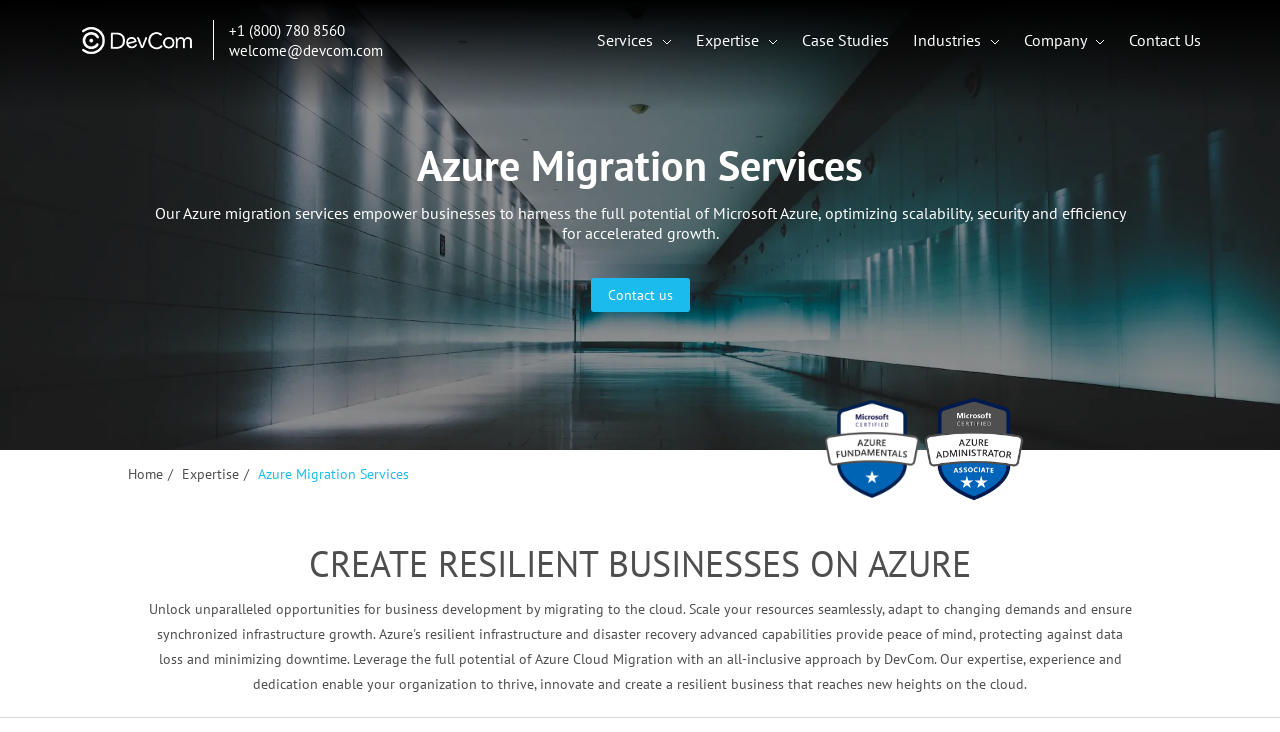

--- FILE ---
content_type: text/html; charset=UTF-8
request_url: https://devcom.com/expertise/cloud-migration-services/azure-cloud-migration-services/
body_size: 81333
content:
<!DOCTYPE html>
<html lang="en-US" prefix="og: https://ogp.me/ns#" class="no-js no-svg"> <head><meta http-equiv="Content-Type" content="text/html;charset=UTF-8"><script>document.seraph_accel_usbpb=document.createElement;seraph_accel_izrbpb={add:function(b,a=10){void 0===this.a[a]&&(this.a[a]=[]);this.a[a].push(b)},a:{}}</script><script id="seraph-accel-freshParts">(function(b,l,h){function g(){e&&(["4733cf8e625a089e17443f7e604d4099"].forEach(function(a){a='[data-lzl-fr="'+a+'"]';var c=b.querySelectorAll(a+".lzl-fr-ing");a=e.querySelectorAll(a+":not(.lzl-fr-ed)");for(var d=0;d<c.length;d++)d<a.length&&(c[d].innerHTML=a[d].innerHTML,a[d].classList.add("lzl-fr-ed")),c[d].classList.remove("lzl-fr-ing")}),e.querySelectorAll("[data-lzl-fr]:not(.lzl-fr-ed)").length||(b.removeEventListener("seraph_accel_lzlNosLoaded",g,{capture:!0,passive:!0}),e=void 0))}var f=new l.XMLHttpRequest,
k=function(){},e;seraph_accel_izrbpb.add(function(a){if(f)return k=a,!0},5);b.addEventListener("seraph_accel_lzlNosLoaded",g,{capture:!0,passive:!0});f.open("GET","?seraph_accel_gf=%7Btm%7D".replace("%7Btm%7D",""+Date.now()),!0);f.setRequestHeader("Accept","text/html");f.onload=function(){function a(c=!0){c&&b.removeEventListener(h,a);g();f=void 0;c=b.createEvent("Events");c.initEvent("seraph_accel_freshPartsDone",!0,!1);b.dispatchEvent(c);k()}e=b.implementation.createHTMLDocument("");200==this.status&&(e.documentElement.innerHTML=
this.responseText);"loading"!=b.readyState?a(!1):b.addEventListener(h,a,!1)};f.send()})(document,window,"DOMContentLoaded")</script> <meta name="google-site-verification" content="YocCF1k5UgtgqnCci1U2k-KvsIaU3n_0V7o232xFqHA"> <link rel="shortcut icon" href="https://devcom.com/wp-content/themes/devcom/assets/images/favicon.png"> <meta name="viewport" content="width=device-width, initial-scale=1"> <script type="o/js-lzl">(function(html){html.className = html.className.replace(/\bno-js\b/,'js')})(document.documentElement);</script>  <title>Azure Cloud Migration Services | DevCom</title> <meta name="description" content="DevCom offers Azure cloud migration services, enabling smooth transition to Microsoft Azure for improved scalability, security and business growth."> <meta name="robots" content="follow, index, max-snippet:-1, max-video-preview:-1, max-image-preview:large"> <link rel="canonical" href="https://devcom.com/expertise/cloud-migration-services/azure-cloud-migration-services/"> <meta property="og:locale" content="en_US"> <meta property="og:type" content="article"> <meta property="og:title" content="Azure Cloud Migration Services | DevCom"> <meta property="og:description" content="DevCom offers Azure cloud migration services, enabling smooth transition to Microsoft Azure for improved scalability, security and business growth."> <meta property="og:url" content="https://devcom.com/expertise/cloud-migration-services/azure-cloud-migration-services/"> <meta property="og:site_name" content="DevCom"> <meta property="article:publisher" content="https://www.facebook.com/DevComCompany/"> <meta property="og:updated_time" content="2025-04-24T04:10:28+00:00"> <meta property="og:image" content="https://devcom.com/wp-content/uploads/2023/05/marc-olivier-jodoin-X7UECkcwQz4-unsplash.jpg"> <meta property="og:image:secure_url" content="https://devcom.com/wp-content/uploads/2023/05/marc-olivier-jodoin-X7UECkcwQz4-unsplash.jpg"> <meta property="og:image:width" content="1920"> <meta property="og:image:height" content="1080"> <meta property="og:image:alt" content="Azure Migration Services"> <meta property="og:image:type" content="image/jpeg"> <meta name="twitter:card" content="summary_large_image"> <meta name="twitter:title" content="Azure Cloud Migration Services | DevCom"> <meta name="twitter:description" content="DevCom offers Azure cloud migration services, enabling smooth transition to Microsoft Azure for improved scalability, security and business growth."> <meta name="twitter:site" content="@DevComCompany"> <meta name="twitter:creator" content="@DevComCompany"> <meta name="twitter:image" content="https://devcom.com/wp-content/uploads/2023/05/marc-olivier-jodoin-X7UECkcwQz4-unsplash.jpg"> <meta name="twitter:label1" content="Time to read"> <meta name="twitter:data1" content="Less than a minute"> <script type="application/ld+json" class="rank-math-schema">{"@context":"https://schema.org","@graph":[{"@type":"Place","@id":"https://devcom.com/#place","address":{"@type":"PostalAddress","streetAddress":"PO 290333, Port Orange, FL 32129 United States","addressLocality":"PORT ORANGE","addressRegion":"Florida","postalCode":"32129","addressCountry":"United States"}},{"@type":"Organization","@id":"https://devcom.com/#organization","name":"DevCom","url":"https://devcom.com","sameAs":["https://www.facebook.com/DevComCompany/","https://twitter.com/DevComCompany"],"email":"welcome@devcom.com","address":{"@type":"PostalAddress","streetAddress":"PO 290333, Port Orange, FL 32129 United States","addressLocality":"PORT ORANGE","addressRegion":"Florida","postalCode":"32129","addressCountry":"United States"},"logo":{"@type":"ImageObject","@id":"https://devcom.com/#logo","url":"https://devcom.com/wp-content/uploads/2019/10/DevCom_Logo_BlueTransparent.png","contentUrl":"https://devcom.com/wp-content/uploads/2019/10/DevCom_Logo_BlueTransparent.png","caption":"DevCom","inLanguage":"en-US","width":"517","height":"536"},"contactPoint":[{"@type":"ContactPoint","telephone":"+1 800 780 8560","contactType":"customer support"}],"location":{"@id":"https://devcom.com/#place"}},{"@type":"WebSite","@id":"https://devcom.com/#website","url":"https://devcom.com","name":"DevCom","publisher":{"@id":"https://devcom.com/#organization"},"inLanguage":"en-US"},{"@type":"ImageObject","@id":"https://devcom.com/wp-content/uploads/2023/05/marc-olivier-jodoin-X7UECkcwQz4-unsplash.jpg","url":"https://devcom.com/wp-content/uploads/2023/05/marc-olivier-jodoin-X7UECkcwQz4-unsplash.jpg","width":"1920","height":"1080","inLanguage":"en-US"},{"@type":"WebPage","@id":"https://devcom.com/expertise/cloud-migration-services/azure-cloud-migration-services/#webpage","url":"https://devcom.com/expertise/cloud-migration-services/azure-cloud-migration-services/","name":"Azure Cloud Migration Services | DevCom","datePublished":"2023-06-07T09:01:12+00:00","dateModified":"2025-04-24T04:10:28+00:00","isPartOf":{"@id":"https://devcom.com/#website"},"primaryImageOfPage":{"@id":"https://devcom.com/wp-content/uploads/2023/05/marc-olivier-jodoin-X7UECkcwQz4-unsplash.jpg"},"inLanguage":"en-US"},{"@type":"Service","name":"Azure Cloud Migration Services | DevCom","description":"DevCom offers Azure cloud migration services, enabling smooth transition to Microsoft Azure for improved scalability, security and business growth.","offers":{"@type":"Offer","availability":"InStock"},"image":{"@id":"https://devcom.com/wp-content/uploads/2023/05/marc-olivier-jodoin-X7UECkcwQz4-unsplash.jpg"},"@id":"https://devcom.com/expertise/cloud-migration-services/azure-cloud-migration-services/#schema-1551577","mainEntityOfPage":{"@id":"https://devcom.com/expertise/cloud-migration-services/azure-cloud-migration-services/#webpage"}}]}</script> <link rel="dns-prefetch" href="//cdn.jsdelivr.net"> <link rel="dns-prefetch" href="//assets.calendly.com">         <noscript><link rel="stylesheet" id="calendly-style-defer-css" href="//assets.calendly.com/assets/external/widget.css?ver=5675eb0caf8121dafccbb90cc1259b33" media="all"> </noscript>            <script src="https://devcom.com/wp-includes/js/jquery/jquery.min.js" id="jquery-js" type="o/js-lzl"></script> <script src="https://devcom.com/wp-content/plugins/multiline-files-for-contact-form-7/js/zl-multine-files.js?ver=5675eb0caf8121dafccbb90cc1259b33" id="mfcf7_zl_multiline_files_script-js" type="o/js-lzl"></script> <link rel="https://api.w.org/" href="https://devcom.com/wp-json/"><link rel="alternate" title="JSON" type="application/json" href="https://devcom.com/wp-json/wp/v2/pages/156657"> <link rel="shortlink" href="https://devcom.com/?p=156657"> <link rel="icon" href="https://devcom.com/wp-content/uploads/2019/10/cropped-DevCom_Logo_BlueTransparent-1-32x32.png" sizes="32x32"> <link rel="icon" href="https://devcom.com/wp-content/uploads/2019/10/cropped-DevCom_Logo_BlueTransparent-1-192x192.png" sizes="192x192"> <link rel="apple-touch-icon" href="https://devcom.com/wp-content/uploads/2019/10/cropped-DevCom_Logo_BlueTransparent-1-180x180.png"> <meta name="msapplication-TileImage" content="https://devcom.com/wp-content/uploads/2019/10/cropped-DevCom_Logo_BlueTransparent-1-270x270.png">  <script type="application/ld+json">
{
  "@context": "https://schema.org",
  "@type": "Organization",
  "name": "Devcom",
  "url": "https://devcom.com/",
  "logo": "https://devcom.com/wp-content/themes/devcom/assets/images/logodevcom.png.webp",
  "sameAs": [
    "https://www.linkedin.com/company/devcom",
    "https://www.youtube.com/channel/UCRbEeYcoWzg72SVy07yBD2g",
    "https://www.instagram.com/devcom_ua/",
    "https://twitter.com/DevComCompany",
    "https://www.facebook.com/DevComCompany"
  ]
}
</script> <script type="o/js-lzl">(function(w,d,s,l,i){w[l]=w[l]||[];w[l].push({'gtm.start':
new Date().getTime(),event:'gtm.js'});var f=d.getElementsByTagName(s)[0],
j=d.createElement(s),dl=l!='dataLayer'?'&l='+l:'';j.async=true;j.src=
'https://www.googletagmanager.com/gtm.js?id='+i+dl;f.parentNode.insertBefore(j,f);
})(window,document,'script','dataLayer','GTM-MFXCG94');</script> <noscript><style>.lzl{display:none!important;}</style></noscript><style>img.lzl,img.lzl-ing{opacity:0.01;}img.lzl-ed{transition:opacity .25s ease-in-out;}</style><style>img:is([sizes="auto" i],[sizes^="auto," i]){contain-intrinsic-size:3000px 1500px}</style><link rel="stylesheet/lzl-nc" href="data:text/css,"><noscript lzl=""><link rel="stylesheet" href="data:text/css,"></noscript><link rel="stylesheet/lzl-nc" id="devcom-style-css" href="data:text/css," media="all"><noscript lzl=""><link rel="stylesheet" href="data:text/css," media="all"></noscript><style id="devcom-style-main-css-crit" media="all">:root{--main-menu-width:1150px;--menu-item-width:241px;--menu-shift-x:10px;--menu-item-shift-x:24px;--menu-item-shift-y:16px}html{font-family:sans-serif;-ms-text-size-adjust:100%;-webkit-text-size-adjust:100%}body{margin:0;font-family:sans-serif}h1{font-size:40px}h2{font-size:32px}h3{font-size:28px}@media only screen and (max-width:500px){h1{font-size:36px}h2{font-size:28px}h3{font-size:24px}}article,aside,details,figcaption,figure,footer,header,hgroup,main,menu,nav,section,summary{display:block}[hidden],template{display:none}a{background-color:transparent;color:#1cbbed}a:active,a:hover{outline:0;color:#1cbbed}abbr[title]{border-bottom:1px dotted}b,strong{font-weight:700}h1{font-size:2em;margin:.67em 0}img{border:0;user-drag:none;user-select:none;-moz-user-select:none;-webkit-user-drag:none;-webkit-user-select:none;-ms-user-select:none}button,input,optgroup,select,textarea{color:inherit;font:inherit;margin:0}button{overflow:visible;text-transform:none}button,html input[type=button]{-webkit-appearance:button;cursor:pointer}input[type=reset],input[type=submit]{-webkit-appearance:button;cursor:pointer}button[disabled],html input[disabled]{cursor:default}button::-moz-focus-inner{border:0;padding:0}input{line-height:normal}input::-moz-focus-inner{border:0;padding:0}input[type=checkbox],input[type=radio]{box-sizing:border-box;padding:0}input[type=number]::-webkit-inner-spin-button,input[type=number]::-webkit-outer-spin-button{height:auto}input[type=search]{-webkit-appearance:textfield;-moz-box-sizing:content-box;-webkit-box-sizing:content-box;box-sizing:content-box}input[type=search]::-webkit-search-cancel-button,input[type=search]::-webkit-search-decoration{-webkit-appearance:none}fieldset{border:1px solid #c0c0c0;margin:0 2px;padding:.35em .625em .75em}textarea{overflow:auto}header,body,html,div,p,a,button,span,em,strong,img,h1,h2,h3,h4,h5,h6,ul,ol,li,dl,dt,dd,table,td,tr,form,fieldset,label,select,input,textarea{padding:0;margin:0;outline:none;list-style:none;text-decoration:none;-webkit-box-sizing:border-box;-moz-box-sizing:border-box;box-sizing:border-box}a:hover,a:active,a:focus{text-decoration:none;outline:none}.animated{-webkit-animation-duration:1s;animation-duration:1s;-webkit-animation-fill-mode:both;animation-fill-mode:both}@-webkit-keyframes bounce{0%,20%,53%,80%,100%{-webkit-animation-timing-function:cubic-bezier(.215,.61,.355,1);animation-timing-function:cubic-bezier(.215,.61,.355,1);-webkit-transform:translate3d(0,0,0);transform:translate3d(0,0,0)}40%,43%{-webkit-animation-timing-function:cubic-bezier(.755,.05,.855,.06);animation-timing-function:cubic-bezier(.755,.05,.855,.06);-webkit-transform:translate3d(0,-30px,0);transform:translate3d(0,-30px,0)}70%{-webkit-animation-timing-function:cubic-bezier(.755,.05,.855,.06);animation-timing-function:cubic-bezier(.755,.05,.855,.06);-webkit-transform:translate3d(0,-15px,0);transform:translate3d(0,-15px,0)}90%{-webkit-transform:translate3d(0,-4px,0);transform:translate3d(0,-4px,0)}}@keyframes bounce{0%,20%,53%,80%,100%{-webkit-animation-timing-function:cubic-bezier(.215,.61,.355,1);animation-timing-function:cubic-bezier(.215,.61,.355,1);-webkit-transform:translate3d(0,0,0);transform:translate3d(0,0,0)}40%,43%{-webkit-animation-timing-function:cubic-bezier(.755,.05,.855,.06);animation-timing-function:cubic-bezier(.755,.05,.855,.06);-webkit-transform:translate3d(0,-30px,0);transform:translate3d(0,-30px,0)}70%{-webkit-animation-timing-function:cubic-bezier(.755,.05,.855,.06);animation-timing-function:cubic-bezier(.755,.05,.855,.06);-webkit-transform:translate3d(0,-15px,0);transform:translate3d(0,-15px,0)}90%{-webkit-transform:translate3d(0,-4px,0);transform:translate3d(0,-4px,0)}}.bounce{-webkit-animation-name:bounce;animation-name:bounce;-webkit-transform-origin:center bottom;transform-origin:center bottom}@-webkit-keyframes flash{0%,50%,100%{opacity:1}25%,75%{opacity:0}}@keyframes flash{0%,50%,100%{opacity:1}25%,75%{opacity:0}}@-webkit-keyframes pulse{0%{-webkit-transform:scale3d(1,1,1);transform:scale3d(1,1,1)}50%{-webkit-transform:scale3d(1.05,1.05,1.05);transform:scale3d(1.05,1.05,1.05)}100%{-webkit-transform:scale3d(1,1,1);transform:scale3d(1,1,1)}}@keyframes pulse{0%{-webkit-transform:scale3d(1,1,1);transform:scale3d(1,1,1)}50%{-webkit-transform:scale3d(1.05,1.05,1.05);transform:scale3d(1.05,1.05,1.05)}100%{-webkit-transform:scale3d(1,1,1);transform:scale3d(1,1,1)}}@-webkit-keyframes rubberBand{0%{-webkit-transform:scale3d(1,1,1);transform:scale3d(1,1,1)}30%{-webkit-transform:scale3d(1.25,.75,1);transform:scale3d(1.25,.75,1)}40%{-webkit-transform:scale3d(.75,1.25,1);transform:scale3d(.75,1.25,1)}50%{-webkit-transform:scale3d(1.15,.85,1);transform:scale3d(1.15,.85,1)}65%{-webkit-transform:scale3d(.95,1.05,1);transform:scale3d(.95,1.05,1)}75%{-webkit-transform:scale3d(1.05,.95,1);transform:scale3d(1.05,.95,1)}100%{-webkit-transform:scale3d(1,1,1);transform:scale3d(1,1,1)}}@keyframes rubberBand{0%{-webkit-transform:scale3d(1,1,1);transform:scale3d(1,1,1)}30%{-webkit-transform:scale3d(1.25,.75,1);transform:scale3d(1.25,.75,1)}40%{-webkit-transform:scale3d(.75,1.25,1);transform:scale3d(.75,1.25,1)}50%{-webkit-transform:scale3d(1.15,.85,1);transform:scale3d(1.15,.85,1)}65%{-webkit-transform:scale3d(.95,1.05,1);transform:scale3d(.95,1.05,1)}75%{-webkit-transform:scale3d(1.05,.95,1);transform:scale3d(1.05,.95,1)}100%{-webkit-transform:scale3d(1,1,1);transform:scale3d(1,1,1)}}@-webkit-keyframes shake{0%,100%{-webkit-transform:translate3d(0,0,0);transform:translate3d(0,0,0)}10%,30%,50%,70%,90%{-webkit-transform:translate3d(-10px,0,0);transform:translate3d(-10px,0,0)}20%,40%,60%,80%{-webkit-transform:translate3d(10px,0,0);transform:translate3d(10px,0,0)}}@keyframes shake{0%,100%{-webkit-transform:translate3d(0,0,0);transform:translate3d(0,0,0)}10%,30%,50%,70%,90%{-webkit-transform:translate3d(-10px,0,0);transform:translate3d(-10px,0,0)}20%,40%,60%,80%{-webkit-transform:translate3d(10px,0,0);transform:translate3d(10px,0,0)}}@-webkit-keyframes swing{20%{-webkit-transform:rotate3d(0,0,1,15deg);transform:rotate3d(0,0,1,15deg)}40%{-webkit-transform:rotate3d(0,0,1,-10deg);transform:rotate3d(0,0,1,-10deg)}60%{-webkit-transform:rotate3d(0,0,1,5deg);transform:rotate3d(0,0,1,5deg)}80%{-webkit-transform:rotate3d(0,0,1,-5deg);transform:rotate3d(0,0,1,-5deg)}100%{-webkit-transform:rotate3d(0,0,1,0deg);transform:rotate3d(0,0,1,0deg)}}@keyframes swing{20%{-webkit-transform:rotate3d(0,0,1,15deg);transform:rotate3d(0,0,1,15deg)}40%{-webkit-transform:rotate3d(0,0,1,-10deg);transform:rotate3d(0,0,1,-10deg)}60%{-webkit-transform:rotate3d(0,0,1,5deg);transform:rotate3d(0,0,1,5deg)}80%{-webkit-transform:rotate3d(0,0,1,-5deg);transform:rotate3d(0,0,1,-5deg)}100%{-webkit-transform:rotate3d(0,0,1,0deg);transform:rotate3d(0,0,1,0deg)}}@-webkit-keyframes tada{0%{-webkit-transform:scale3d(1,1,1);transform:scale3d(1,1,1)}10%,20%{-webkit-transform:scale3d(.9,.9,.9) rotate3d(0,0,1,-3deg);transform:scale3d(.9,.9,.9) rotate3d(0,0,1,-3deg)}30%,50%,70%,90%{-webkit-transform:scale3d(1.1,1.1,1.1) rotate3d(0,0,1,3deg);transform:scale3d(1.1,1.1,1.1) rotate3d(0,0,1,3deg)}40%,60%,80%{-webkit-transform:scale3d(1.1,1.1,1.1) rotate3d(0,0,1,-3deg);transform:scale3d(1.1,1.1,1.1) rotate3d(0,0,1,-3deg)}100%{-webkit-transform:scale3d(1,1,1);transform:scale3d(1,1,1)}}@keyframes tada{0%{-webkit-transform:scale3d(1,1,1);transform:scale3d(1,1,1)}10%,20%{-webkit-transform:scale3d(.9,.9,.9) rotate3d(0,0,1,-3deg);transform:scale3d(.9,.9,.9) rotate3d(0,0,1,-3deg)}30%,50%,70%,90%{-webkit-transform:scale3d(1.1,1.1,1.1) rotate3d(0,0,1,3deg);transform:scale3d(1.1,1.1,1.1) rotate3d(0,0,1,3deg)}40%,60%,80%{-webkit-transform:scale3d(1.1,1.1,1.1) rotate3d(0,0,1,-3deg);transform:scale3d(1.1,1.1,1.1) rotate3d(0,0,1,-3deg)}100%{-webkit-transform:scale3d(1,1,1);transform:scale3d(1,1,1)}}.tada{-webkit-animation-name:tada;animation-name:tada}@-webkit-keyframes wobble{0%{-webkit-transform:none;transform:none}15%{-webkit-transform:translate3d(-25%,0,0) rotate3d(0,0,1,-5deg);transform:translate3d(-25%,0,0) rotate3d(0,0,1,-5deg)}30%{-webkit-transform:translate3d(20%,0,0) rotate3d(0,0,1,3deg);transform:translate3d(20%,0,0) rotate3d(0,0,1,3deg)}45%{-webkit-transform:translate3d(-15%,0,0) rotate3d(0,0,1,-3deg);transform:translate3d(-15%,0,0) rotate3d(0,0,1,-3deg)}60%{-webkit-transform:translate3d(10%,0,0) rotate3d(0,0,1,2deg);transform:translate3d(10%,0,0) rotate3d(0,0,1,2deg)}75%{-webkit-transform:translate3d(-5%,0,0) rotate3d(0,0,1,-1deg);transform:translate3d(-5%,0,0) rotate3d(0,0,1,-1deg)}100%{-webkit-transform:none;transform:none}}@keyframes wobble{0%{-webkit-transform:none;transform:none}15%{-webkit-transform:translate3d(-25%,0,0) rotate3d(0,0,1,-5deg);transform:translate3d(-25%,0,0) rotate3d(0,0,1,-5deg)}30%{-webkit-transform:translate3d(20%,0,0) rotate3d(0,0,1,3deg);transform:translate3d(20%,0,0) rotate3d(0,0,1,3deg)}45%{-webkit-transform:translate3d(-15%,0,0) rotate3d(0,0,1,-3deg);transform:translate3d(-15%,0,0) rotate3d(0,0,1,-3deg)}60%{-webkit-transform:translate3d(10%,0,0) rotate3d(0,0,1,2deg);transform:translate3d(10%,0,0) rotate3d(0,0,1,2deg)}75%{-webkit-transform:translate3d(-5%,0,0) rotate3d(0,0,1,-1deg);transform:translate3d(-5%,0,0) rotate3d(0,0,1,-1deg)}100%{-webkit-transform:none;transform:none}}@-webkit-keyframes jello{11.1%{-webkit-transform:none;transform:none}22.2%{-webkit-transform:skewX(-12.5deg) skewY(-12.5deg);transform:skewX(-12.5deg) skewY(-12.5deg)}33.3%{-webkit-transform:skewX(6.25deg) skewY(6.25deg);transform:skewX(6.25deg) skewY(6.25deg)}44.4%{-webkit-transform:skewX(-3.125deg) skewY(-3.125deg);transform:skewX(-3.125deg) skewY(-3.125deg)}55.5%{-webkit-transform:skewX(1.5625deg) skewY(1.5625deg);transform:skewX(1.5625deg) skewY(1.5625deg)}66.6%{-webkit-transform:skewX(-.78125deg) skewY(-.78125deg);transform:skewX(-.78125deg) skewY(-.78125deg)}77.7%{-webkit-transform:skewX(.39063deg) skewY(.39063deg);transform:skewX(.39063deg) skewY(.39063deg)}88.8%{-webkit-transform:skewX(-.19531deg) skewY(-.19531deg);transform:skewX(-.19531deg) skewY(-.19531deg)}100%{-webkit-transform:none;transform:none}}@keyframes jello{11.1%{-webkit-transform:none;transform:none}22.2%{-webkit-transform:skewX(-12.5deg) skewY(-12.5deg);transform:skewX(-12.5deg) skewY(-12.5deg)}33.3%{-webkit-transform:skewX(6.25deg) skewY(6.25deg);transform:skewX(6.25deg) skewY(6.25deg)}44.4%{-webkit-transform:skewX(-3.125deg) skewY(-3.125deg);transform:skewX(-3.125deg) skewY(-3.125deg)}55.5%{-webkit-transform:skewX(1.5625deg) skewY(1.5625deg);transform:skewX(1.5625deg) skewY(1.5625deg)}66.6%{-webkit-transform:skewX(-.78125deg) skewY(-.78125deg);transform:skewX(-.78125deg) skewY(-.78125deg)}77.7%{-webkit-transform:skewX(.39063deg) skewY(.39063deg);transform:skewX(.39063deg) skewY(.39063deg)}88.8%{-webkit-transform:skewX(-.19531deg) skewY(-.19531deg);transform:skewX(-.19531deg) skewY(-.19531deg)}100%{-webkit-transform:none;transform:none}}@-webkit-keyframes bounceIn{0%,20%,40%,60%,80%,100%{-webkit-animation-timing-function:cubic-bezier(.215,.61,.355,1);animation-timing-function:cubic-bezier(.215,.61,.355,1)}0%{opacity:0;-webkit-transform:scale3d(.3,.3,.3);transform:scale3d(.3,.3,.3)}20%{-webkit-transform:scale3d(1.1,1.1,1.1);transform:scale3d(1.1,1.1,1.1)}40%{-webkit-transform:scale3d(.9,.9,.9);transform:scale3d(.9,.9,.9)}60%{opacity:1;-webkit-transform:scale3d(1.03,1.03,1.03);transform:scale3d(1.03,1.03,1.03)}80%{-webkit-transform:scale3d(.97,.97,.97);transform:scale3d(.97,.97,.97)}100%{opacity:1;-webkit-transform:scale3d(1,1,1);transform:scale3d(1,1,1)}}@keyframes bounceIn{0%,20%,40%,60%,80%,100%{-webkit-animation-timing-function:cubic-bezier(.215,.61,.355,1);animation-timing-function:cubic-bezier(.215,.61,.355,1)}0%{opacity:0;-webkit-transform:scale3d(.3,.3,.3);transform:scale3d(.3,.3,.3)}20%{-webkit-transform:scale3d(1.1,1.1,1.1);transform:scale3d(1.1,1.1,1.1)}40%{-webkit-transform:scale3d(.9,.9,.9);transform:scale3d(.9,.9,.9)}60%{opacity:1;-webkit-transform:scale3d(1.03,1.03,1.03);transform:scale3d(1.03,1.03,1.03)}80%{-webkit-transform:scale3d(.97,.97,.97);transform:scale3d(.97,.97,.97)}100%{opacity:1;-webkit-transform:scale3d(1,1,1);transform:scale3d(1,1,1)}}@-webkit-keyframes bounceInDown{0%,60%,75%,90%,100%{-webkit-animation-timing-function:cubic-bezier(.215,.61,.355,1);animation-timing-function:cubic-bezier(.215,.61,.355,1)}0%{opacity:0;-webkit-transform:translate3d(0,-3000px,0);transform:translate3d(0,-3000px,0)}60%{opacity:1;-webkit-transform:translate3d(0,25px,0);transform:translate3d(0,25px,0)}75%{-webkit-transform:translate3d(0,-10px,0);transform:translate3d(0,-10px,0)}90%{-webkit-transform:translate3d(0,5px,0);transform:translate3d(0,5px,0)}100%{-webkit-transform:none;transform:none}}@keyframes bounceInDown{0%,60%,75%,90%,100%{-webkit-animation-timing-function:cubic-bezier(.215,.61,.355,1);animation-timing-function:cubic-bezier(.215,.61,.355,1)}0%{opacity:0;-webkit-transform:translate3d(0,-3000px,0);transform:translate3d(0,-3000px,0)}60%{opacity:1;-webkit-transform:translate3d(0,25px,0);transform:translate3d(0,25px,0)}75%{-webkit-transform:translate3d(0,-10px,0);transform:translate3d(0,-10px,0)}90%{-webkit-transform:translate3d(0,5px,0);transform:translate3d(0,5px,0)}100%{-webkit-transform:none;transform:none}}@-webkit-keyframes bounceInLeft{0%,60%,75%,90%,100%{-webkit-animation-timing-function:cubic-bezier(.215,.61,.355,1);animation-timing-function:cubic-bezier(.215,.61,.355,1)}0%{opacity:0;-webkit-transform:translate3d(-3000px,0,0);transform:translate3d(-3000px,0,0)}60%{opacity:1;-webkit-transform:translate3d(25px,0,0);transform:translate3d(25px,0,0)}75%{-webkit-transform:translate3d(-10px,0,0);transform:translate3d(-10px,0,0)}90%{-webkit-transform:translate3d(5px,0,0);transform:translate3d(5px,0,0)}100%{-webkit-transform:none;transform:none}}@keyframes bounceInLeft{0%,60%,75%,90%,100%{-webkit-animation-timing-function:cubic-bezier(.215,.61,.355,1);animation-timing-function:cubic-bezier(.215,.61,.355,1)}0%{opacity:0;-webkit-transform:translate3d(-3000px,0,0);transform:translate3d(-3000px,0,0)}60%{opacity:1;-webkit-transform:translate3d(25px,0,0);transform:translate3d(25px,0,0)}75%{-webkit-transform:translate3d(-10px,0,0);transform:translate3d(-10px,0,0)}90%{-webkit-transform:translate3d(5px,0,0);transform:translate3d(5px,0,0)}100%{-webkit-transform:none;transform:none}}.bounceInLeft{-webkit-animation-name:bounceInLeft;animation-name:bounceInLeft}@-webkit-keyframes bounceInRight{0%,60%,75%,90%,100%{-webkit-animation-timing-function:cubic-bezier(.215,.61,.355,1);animation-timing-function:cubic-bezier(.215,.61,.355,1)}0%{opacity:0;-webkit-transform:translate3d(3000px,0,0);transform:translate3d(3000px,0,0)}60%{opacity:1;-webkit-transform:translate3d(-25px,0,0);transform:translate3d(-25px,0,0)}75%{-webkit-transform:translate3d(10px,0,0);transform:translate3d(10px,0,0)}90%{-webkit-transform:translate3d(-5px,0,0);transform:translate3d(-5px,0,0)}100%{-webkit-transform:none;transform:none}}@keyframes bounceInRight{0%,60%,75%,90%,100%{-webkit-animation-timing-function:cubic-bezier(.215,.61,.355,1);animation-timing-function:cubic-bezier(.215,.61,.355,1)}0%{opacity:0;-webkit-transform:translate3d(3000px,0,0);transform:translate3d(3000px,0,0)}60%{opacity:1;-webkit-transform:translate3d(-25px,0,0);transform:translate3d(-25px,0,0)}75%{-webkit-transform:translate3d(10px,0,0);transform:translate3d(10px,0,0)}90%{-webkit-transform:translate3d(-5px,0,0);transform:translate3d(-5px,0,0)}100%{-webkit-transform:none;transform:none}}.bounceInRight{-webkit-animation-name:bounceInRight;animation-name:bounceInRight}@-webkit-keyframes bounceInUp{0%,60%,75%,90%,100%{-webkit-animation-timing-function:cubic-bezier(.215,.61,.355,1);animation-timing-function:cubic-bezier(.215,.61,.355,1)}0%{opacity:0;-webkit-transform:translate3d(0,3000px,0);transform:translate3d(0,3000px,0)}60%{opacity:1;-webkit-transform:translate3d(0,-20px,0);transform:translate3d(0,-20px,0)}75%{-webkit-transform:translate3d(0,10px,0);transform:translate3d(0,10px,0)}90%{-webkit-transform:translate3d(0,-5px,0);transform:translate3d(0,-5px,0)}100%{-webkit-transform:translate3d(0,0,0);transform:translate3d(0,0,0)}}@keyframes bounceInUp{0%,60%,75%,90%,100%{-webkit-animation-timing-function:cubic-bezier(.215,.61,.355,1);animation-timing-function:cubic-bezier(.215,.61,.355,1)}0%{opacity:0;-webkit-transform:translate3d(0,3000px,0);transform:translate3d(0,3000px,0)}60%{opacity:1;-webkit-transform:translate3d(0,-20px,0);transform:translate3d(0,-20px,0)}75%{-webkit-transform:translate3d(0,10px,0);transform:translate3d(0,10px,0)}90%{-webkit-transform:translate3d(0,-5px,0);transform:translate3d(0,-5px,0)}100%{-webkit-transform:translate3d(0,0,0);transform:translate3d(0,0,0)}}@-webkit-keyframes bounceOut{20%{-webkit-transform:scale3d(.9,.9,.9);transform:scale3d(.9,.9,.9)}50%,55%{opacity:1;-webkit-transform:scale3d(1.1,1.1,1.1);transform:scale3d(1.1,1.1,1.1)}100%{opacity:0;-webkit-transform:scale3d(.3,.3,.3);transform:scale3d(.3,.3,.3)}}@keyframes bounceOut{20%{-webkit-transform:scale3d(.9,.9,.9);transform:scale3d(.9,.9,.9)}50%,55%{opacity:1;-webkit-transform:scale3d(1.1,1.1,1.1);transform:scale3d(1.1,1.1,1.1)}100%{opacity:0;-webkit-transform:scale3d(.3,.3,.3);transform:scale3d(.3,.3,.3)}}@-webkit-keyframes bounceOutDown{20%{-webkit-transform:translate3d(0,10px,0);transform:translate3d(0,10px,0)}40%,45%{opacity:1;-webkit-transform:translate3d(0,-20px,0);transform:translate3d(0,-20px,0)}100%{opacity:0;-webkit-transform:translate3d(0,2000px,0);transform:translate3d(0,2000px,0)}}@keyframes bounceOutDown{20%{-webkit-transform:translate3d(0,10px,0);transform:translate3d(0,10px,0)}40%,45%{opacity:1;-webkit-transform:translate3d(0,-20px,0);transform:translate3d(0,-20px,0)}100%{opacity:0;-webkit-transform:translate3d(0,2000px,0);transform:translate3d(0,2000px,0)}}@-webkit-keyframes bounceOutLeft{20%{opacity:1;-webkit-transform:translate3d(20px,0,0);transform:translate3d(20px,0,0)}100%{opacity:0;-webkit-transform:translate3d(-2000px,0,0);transform:translate3d(-2000px,0,0)}}@keyframes bounceOutLeft{20%{opacity:1;-webkit-transform:translate3d(20px,0,0);transform:translate3d(20px,0,0)}100%{opacity:0;-webkit-transform:translate3d(-2000px,0,0);transform:translate3d(-2000px,0,0)}}@-webkit-keyframes bounceOutRight{20%{opacity:1;-webkit-transform:translate3d(-20px,0,0);transform:translate3d(-20px,0,0)}100%{opacity:0;-webkit-transform:translate3d(2000px,0,0);transform:translate3d(2000px,0,0)}}@keyframes bounceOutRight{20%{opacity:1;-webkit-transform:translate3d(-20px,0,0);transform:translate3d(-20px,0,0)}100%{opacity:0;-webkit-transform:translate3d(2000px,0,0);transform:translate3d(2000px,0,0)}}@-webkit-keyframes bounceOutUp{20%{-webkit-transform:translate3d(0,-10px,0);transform:translate3d(0,-10px,0)}40%,45%{opacity:1;-webkit-transform:translate3d(0,20px,0);transform:translate3d(0,20px,0)}100%{opacity:0;-webkit-transform:translate3d(0,-2000px,0);transform:translate3d(0,-2000px,0)}}@keyframes bounceOutUp{20%{-webkit-transform:translate3d(0,-10px,0);transform:translate3d(0,-10px,0)}40%,45%{opacity:1;-webkit-transform:translate3d(0,20px,0);transform:translate3d(0,20px,0)}100%{opacity:0;-webkit-transform:translate3d(0,-2000px,0);transform:translate3d(0,-2000px,0)}}@-webkit-keyframes fadeIn{0%{opacity:0}100%{opacity:1}}@keyframes fadeIn{0%{opacity:0}100%{opacity:1}}@-webkit-keyframes fadeInDown{0%{opacity:0;-webkit-transform:translate3d(0,-100%,0);transform:translate3d(0,-100%,0)}100%{opacity:1;-webkit-transform:none;transform:none}}@keyframes fadeInDown{0%{opacity:0;-webkit-transform:translate3d(0,-100%,0);transform:translate3d(0,-100%,0)}100%{opacity:1;-webkit-transform:none;transform:none}}@-webkit-keyframes fadeInDownBig{0%{opacity:0;-webkit-transform:translate3d(0,-2000px,0);transform:translate3d(0,-2000px,0)}100%{opacity:1;-webkit-transform:none;transform:none}}@keyframes fadeInDownBig{0%{opacity:0;-webkit-transform:translate3d(0,-2000px,0);transform:translate3d(0,-2000px,0)}100%{opacity:1;-webkit-transform:none;transform:none}}@-webkit-keyframes fadeInLeft{0%{opacity:0;-webkit-transform:translate3d(-100%,0,0);transform:translate3d(-100%,0,0)}100%{opacity:1;-webkit-transform:none;transform:none}}@keyframes fadeInLeft{0%{opacity:0;-webkit-transform:translate3d(-100%,0,0);transform:translate3d(-100%,0,0)}100%{opacity:1;-webkit-transform:none;transform:none}}@-webkit-keyframes fadeInLeftBig{0%{opacity:0;-webkit-transform:translate3d(-2000px,0,0);transform:translate3d(-2000px,0,0)}100%{opacity:1;-webkit-transform:none;transform:none}}@keyframes fadeInLeftBig{0%{opacity:0;-webkit-transform:translate3d(-2000px,0,0);transform:translate3d(-2000px,0,0)}100%{opacity:1;-webkit-transform:none;transform:none}}@-webkit-keyframes fadeInRight{0%{opacity:0;-webkit-transform:translate3d(100%,0,0);transform:translate3d(100%,0,0)}100%{opacity:1;-webkit-transform:none;transform:none}}@keyframes fadeInRight{0%{opacity:0;-webkit-transform:translate3d(100%,0,0);transform:translate3d(100%,0,0)}100%{opacity:1;-webkit-transform:none;transform:none}}@-webkit-keyframes fadeInRightBig{0%{opacity:0;-webkit-transform:translate3d(2000px,0,0);transform:translate3d(2000px,0,0)}100%{opacity:1;-webkit-transform:none;transform:none}}@keyframes fadeInRightBig{0%{opacity:0;-webkit-transform:translate3d(2000px,0,0);transform:translate3d(2000px,0,0)}100%{opacity:1;-webkit-transform:none;transform:none}}@-webkit-keyframes fadeInUp{0%{opacity:0;-webkit-transform:translate3d(0,100%,0);transform:translate3d(0,100%,0)}100%{opacity:1;-webkit-transform:none;transform:none}}@keyframes fadeInUp{0%{opacity:0;-webkit-transform:translate3d(0,100%,0);transform:translate3d(0,100%,0)}100%{opacity:1;-webkit-transform:none;transform:none}}@-webkit-keyframes fadeInUpBig{0%{opacity:0;-webkit-transform:translate3d(0,2000px,0);transform:translate3d(0,2000px,0)}100%{opacity:1;-webkit-transform:none;transform:none}}@keyframes fadeInUpBig{0%{opacity:0;-webkit-transform:translate3d(0,2000px,0);transform:translate3d(0,2000px,0)}100%{opacity:1;-webkit-transform:none;transform:none}}@-webkit-keyframes fadeOut{0%{opacity:1}100%{opacity:0}}@keyframes fadeOut{0%{opacity:1}100%{opacity:0}}@-webkit-keyframes fadeOutDown{0%{opacity:1}100%{opacity:0;-webkit-transform:translate3d(0,100%,0);transform:translate3d(0,100%,0)}}@keyframes fadeOutDown{0%{opacity:1}100%{opacity:0;-webkit-transform:translate3d(0,100%,0);transform:translate3d(0,100%,0)}}@-webkit-keyframes fadeOutDownBig{0%{opacity:1}100%{opacity:0;-webkit-transform:translate3d(0,2000px,0);transform:translate3d(0,2000px,0)}}@keyframes fadeOutDownBig{0%{opacity:1}100%{opacity:0;-webkit-transform:translate3d(0,2000px,0);transform:translate3d(0,2000px,0)}}@-webkit-keyframes fadeOutLeft{0%{opacity:1}100%{opacity:0;-webkit-transform:translate3d(-100%,0,0);transform:translate3d(-100%,0,0)}}@keyframes fadeOutLeft{0%{opacity:1}100%{opacity:0;-webkit-transform:translate3d(-100%,0,0);transform:translate3d(-100%,0,0)}}@-webkit-keyframes fadeOutLeftBig{0%{opacity:1}100%{opacity:0;-webkit-transform:translate3d(-2000px,0,0);transform:translate3d(-2000px,0,0)}}@keyframes fadeOutLeftBig{0%{opacity:1}100%{opacity:0;-webkit-transform:translate3d(-2000px,0,0);transform:translate3d(-2000px,0,0)}}@-webkit-keyframes fadeOutRight{0%{opacity:1}100%{opacity:0;-webkit-transform:translate3d(100%,0,0);transform:translate3d(100%,0,0)}}@keyframes fadeOutRight{0%{opacity:1}100%{opacity:0;-webkit-transform:translate3d(100%,0,0);transform:translate3d(100%,0,0)}}@-webkit-keyframes fadeOutRightBig{0%{opacity:1}100%{opacity:0;-webkit-transform:translate3d(2000px,0,0);transform:translate3d(2000px,0,0)}}@keyframes fadeOutRightBig{0%{opacity:1}100%{opacity:0;-webkit-transform:translate3d(2000px,0,0);transform:translate3d(2000px,0,0)}}@-webkit-keyframes fadeOutUp{0%{opacity:1}100%{opacity:0;-webkit-transform:translate3d(0,-100%,0);transform:translate3d(0,-100%,0)}}@keyframes fadeOutUp{0%{opacity:1}100%{opacity:0;-webkit-transform:translate3d(0,-100%,0);transform:translate3d(0,-100%,0)}}@-webkit-keyframes fadeOutUpBig{0%{opacity:1}100%{opacity:0;-webkit-transform:translate3d(0,-2000px,0);transform:translate3d(0,-2000px,0)}}@keyframes fadeOutUpBig{0%{opacity:1}100%{opacity:0;-webkit-transform:translate3d(0,-2000px,0);transform:translate3d(0,-2000px,0)}}@-webkit-keyframes flip{0%{-webkit-transform:perspective(400px) rotate3d(0,1,0,-360deg);transform:perspective(400px) rotate3d(0,1,0,-360deg);-webkit-animation-timing-function:ease-out;animation-timing-function:ease-out}40%{-webkit-transform:perspective(400px) translate3d(0,0,150px) rotate3d(0,1,0,-190deg);transform:perspective(400px) translate3d(0,0,150px) rotate3d(0,1,0,-190deg);-webkit-animation-timing-function:ease-out;animation-timing-function:ease-out}50%{-webkit-transform:perspective(400px) translate3d(0,0,150px) rotate3d(0,1,0,-170deg);transform:perspective(400px) translate3d(0,0,150px) rotate3d(0,1,0,-170deg);-webkit-animation-timing-function:ease-in;animation-timing-function:ease-in}80%{-webkit-transform:perspective(400px) scale3d(.95,.95,.95);transform:perspective(400px) scale3d(.95,.95,.95);-webkit-animation-timing-function:ease-in;animation-timing-function:ease-in}100%{-webkit-transform:perspective(400px);transform:perspective(400px);-webkit-animation-timing-function:ease-in;animation-timing-function:ease-in}}@keyframes flip{0%{-webkit-transform:perspective(400px) rotate3d(0,1,0,-360deg);transform:perspective(400px) rotate3d(0,1,0,-360deg);-webkit-animation-timing-function:ease-out;animation-timing-function:ease-out}40%{-webkit-transform:perspective(400px) translate3d(0,0,150px) rotate3d(0,1,0,-190deg);transform:perspective(400px) translate3d(0,0,150px) rotate3d(0,1,0,-190deg);-webkit-animation-timing-function:ease-out;animation-timing-function:ease-out}50%{-webkit-transform:perspective(400px) translate3d(0,0,150px) rotate3d(0,1,0,-170deg);transform:perspective(400px) translate3d(0,0,150px) rotate3d(0,1,0,-170deg);-webkit-animation-timing-function:ease-in;animation-timing-function:ease-in}80%{-webkit-transform:perspective(400px) scale3d(.95,.95,.95);transform:perspective(400px) scale3d(.95,.95,.95);-webkit-animation-timing-function:ease-in;animation-timing-function:ease-in}100%{-webkit-transform:perspective(400px);transform:perspective(400px);-webkit-animation-timing-function:ease-in;animation-timing-function:ease-in}}@-webkit-keyframes flipInX{0%{-webkit-transform:perspective(400px) rotate3d(1,0,0,90deg);transform:perspective(400px) rotate3d(1,0,0,90deg);-webkit-animation-timing-function:ease-in;animation-timing-function:ease-in;opacity:0}40%{-webkit-transform:perspective(400px) rotate3d(1,0,0,-20deg);transform:perspective(400px) rotate3d(1,0,0,-20deg);-webkit-animation-timing-function:ease-in;animation-timing-function:ease-in}60%{-webkit-transform:perspective(400px) rotate3d(1,0,0,10deg);transform:perspective(400px) rotate3d(1,0,0,10deg);opacity:1}80%{-webkit-transform:perspective(400px) rotate3d(1,0,0,-5deg);transform:perspective(400px) rotate3d(1,0,0,-5deg)}100%{-webkit-transform:perspective(400px);transform:perspective(400px)}}@keyframes flipInX{0%{-webkit-transform:perspective(400px) rotate3d(1,0,0,90deg);transform:perspective(400px) rotate3d(1,0,0,90deg);-webkit-animation-timing-function:ease-in;animation-timing-function:ease-in;opacity:0}40%{-webkit-transform:perspective(400px) rotate3d(1,0,0,-20deg);transform:perspective(400px) rotate3d(1,0,0,-20deg);-webkit-animation-timing-function:ease-in;animation-timing-function:ease-in}60%{-webkit-transform:perspective(400px) rotate3d(1,0,0,10deg);transform:perspective(400px) rotate3d(1,0,0,10deg);opacity:1}80%{-webkit-transform:perspective(400px) rotate3d(1,0,0,-5deg);transform:perspective(400px) rotate3d(1,0,0,-5deg)}100%{-webkit-transform:perspective(400px);transform:perspective(400px)}}@-webkit-keyframes flipInY{0%{-webkit-transform:perspective(400px) rotate3d(0,1,0,90deg);transform:perspective(400px) rotate3d(0,1,0,90deg);-webkit-animation-timing-function:ease-in;animation-timing-function:ease-in;opacity:0}40%{-webkit-transform:perspective(400px) rotate3d(0,1,0,-20deg);transform:perspective(400px) rotate3d(0,1,0,-20deg);-webkit-animation-timing-function:ease-in;animation-timing-function:ease-in}60%{-webkit-transform:perspective(400px) rotate3d(0,1,0,10deg);transform:perspective(400px) rotate3d(0,1,0,10deg);opacity:1}80%{-webkit-transform:perspective(400px) rotate3d(0,1,0,-5deg);transform:perspective(400px) rotate3d(0,1,0,-5deg)}100%{-webkit-transform:perspective(400px);transform:perspective(400px)}}@keyframes flipInY{0%{-webkit-transform:perspective(400px) rotate3d(0,1,0,90deg);transform:perspective(400px) rotate3d(0,1,0,90deg);-webkit-animation-timing-function:ease-in;animation-timing-function:ease-in;opacity:0}40%{-webkit-transform:perspective(400px) rotate3d(0,1,0,-20deg);transform:perspective(400px) rotate3d(0,1,0,-20deg);-webkit-animation-timing-function:ease-in;animation-timing-function:ease-in}60%{-webkit-transform:perspective(400px) rotate3d(0,1,0,10deg);transform:perspective(400px) rotate3d(0,1,0,10deg);opacity:1}80%{-webkit-transform:perspective(400px) rotate3d(0,1,0,-5deg);transform:perspective(400px) rotate3d(0,1,0,-5deg)}100%{-webkit-transform:perspective(400px);transform:perspective(400px)}}@-webkit-keyframes flipOutX{0%{-webkit-transform:perspective(400px);transform:perspective(400px)}30%{-webkit-transform:perspective(400px) rotate3d(1,0,0,-20deg);transform:perspective(400px) rotate3d(1,0,0,-20deg);opacity:1}100%{-webkit-transform:perspective(400px) rotate3d(1,0,0,90deg);transform:perspective(400px) rotate3d(1,0,0,90deg);opacity:0}}@keyframes flipOutX{0%{-webkit-transform:perspective(400px);transform:perspective(400px)}30%{-webkit-transform:perspective(400px) rotate3d(1,0,0,-20deg);transform:perspective(400px) rotate3d(1,0,0,-20deg);opacity:1}100%{-webkit-transform:perspective(400px) rotate3d(1,0,0,90deg);transform:perspective(400px) rotate3d(1,0,0,90deg);opacity:0}}@-webkit-keyframes flipOutY{0%{-webkit-transform:perspective(400px);transform:perspective(400px)}30%{-webkit-transform:perspective(400px) rotate3d(0,1,0,-15deg);transform:perspective(400px) rotate3d(0,1,0,-15deg);opacity:1}100%{-webkit-transform:perspective(400px) rotate3d(0,1,0,90deg);transform:perspective(400px) rotate3d(0,1,0,90deg);opacity:0}}@keyframes flipOutY{0%{-webkit-transform:perspective(400px);transform:perspective(400px)}30%{-webkit-transform:perspective(400px) rotate3d(0,1,0,-15deg);transform:perspective(400px) rotate3d(0,1,0,-15deg);opacity:1}100%{-webkit-transform:perspective(400px) rotate3d(0,1,0,90deg);transform:perspective(400px) rotate3d(0,1,0,90deg);opacity:0}}@-webkit-keyframes lightSpeedIn{0%{-webkit-transform:translate3d(100%,0,0) skewX(-30deg);transform:translate3d(100%,0,0) skewX(-30deg);opacity:0}60%{-webkit-transform:skewX(20deg);transform:skewX(20deg);opacity:1}80%{-webkit-transform:skewX(-5deg);transform:skewX(-5deg);opacity:1}100%{-webkit-transform:none;transform:none;opacity:1}}@keyframes lightSpeedIn{0%{-webkit-transform:translate3d(100%,0,0) skewX(-30deg);transform:translate3d(100%,0,0) skewX(-30deg);opacity:0}60%{-webkit-transform:skewX(20deg);transform:skewX(20deg);opacity:1}80%{-webkit-transform:skewX(-5deg);transform:skewX(-5deg);opacity:1}100%{-webkit-transform:none;transform:none;opacity:1}}@-webkit-keyframes lightSpeedOut{0%{opacity:1}100%{-webkit-transform:translate3d(100%,0,0) skewX(30deg);transform:translate3d(100%,0,0) skewX(30deg);opacity:0}}@keyframes lightSpeedOut{0%{opacity:1}100%{-webkit-transform:translate3d(100%,0,0) skewX(30deg);transform:translate3d(100%,0,0) skewX(30deg);opacity:0}}@-webkit-keyframes rotateIn{0%{-webkit-transform-origin:center;transform-origin:center;-webkit-transform:rotate3d(0,0,1,-200deg);transform:rotate3d(0,0,1,-200deg);opacity:0}100%{-webkit-transform-origin:center;transform-origin:center;-webkit-transform:none;transform:none;opacity:1}}@keyframes rotateIn{0%{-webkit-transform-origin:center;transform-origin:center;-webkit-transform:rotate3d(0,0,1,-200deg);transform:rotate3d(0,0,1,-200deg);opacity:0}100%{-webkit-transform-origin:center;transform-origin:center;-webkit-transform:none;transform:none;opacity:1}}@-webkit-keyframes rotateInDownLeft{0%{-webkit-transform-origin:left bottom;transform-origin:left bottom;-webkit-transform:rotate3d(0,0,1,-45deg);transform:rotate3d(0,0,1,-45deg);opacity:0}100%{-webkit-transform-origin:left bottom;transform-origin:left bottom;-webkit-transform:none;transform:none;opacity:1}}@keyframes rotateInDownLeft{0%{-webkit-transform-origin:left bottom;transform-origin:left bottom;-webkit-transform:rotate3d(0,0,1,-45deg);transform:rotate3d(0,0,1,-45deg);opacity:0}100%{-webkit-transform-origin:left bottom;transform-origin:left bottom;-webkit-transform:none;transform:none;opacity:1}}@-webkit-keyframes rotateInDownRight{0%{-webkit-transform-origin:right bottom;transform-origin:right bottom;-webkit-transform:rotate3d(0,0,1,45deg);transform:rotate3d(0,0,1,45deg);opacity:0}100%{-webkit-transform-origin:right bottom;transform-origin:right bottom;-webkit-transform:none;transform:none;opacity:1}}@keyframes rotateInDownRight{0%{-webkit-transform-origin:right bottom;transform-origin:right bottom;-webkit-transform:rotate3d(0,0,1,45deg);transform:rotate3d(0,0,1,45deg);opacity:0}100%{-webkit-transform-origin:right bottom;transform-origin:right bottom;-webkit-transform:none;transform:none;opacity:1}}@-webkit-keyframes rotateInUpLeft{0%{-webkit-transform-origin:left bottom;transform-origin:left bottom;-webkit-transform:rotate3d(0,0,1,45deg);transform:rotate3d(0,0,1,45deg);opacity:0}100%{-webkit-transform-origin:left bottom;transform-origin:left bottom;-webkit-transform:none;transform:none;opacity:1}}@keyframes rotateInUpLeft{0%{-webkit-transform-origin:left bottom;transform-origin:left bottom;-webkit-transform:rotate3d(0,0,1,45deg);transform:rotate3d(0,0,1,45deg);opacity:0}100%{-webkit-transform-origin:left bottom;transform-origin:left bottom;-webkit-transform:none;transform:none;opacity:1}}@-webkit-keyframes rotateInUpRight{0%{-webkit-transform-origin:right bottom;transform-origin:right bottom;-webkit-transform:rotate3d(0,0,1,-90deg);transform:rotate3d(0,0,1,-90deg);opacity:0}100%{-webkit-transform-origin:right bottom;transform-origin:right bottom;-webkit-transform:none;transform:none;opacity:1}}@keyframes rotateInUpRight{0%{-webkit-transform-origin:right bottom;transform-origin:right bottom;-webkit-transform:rotate3d(0,0,1,-90deg);transform:rotate3d(0,0,1,-90deg);opacity:0}100%{-webkit-transform-origin:right bottom;transform-origin:right bottom;-webkit-transform:none;transform:none;opacity:1}}@-webkit-keyframes rotateOut{0%{-webkit-transform-origin:center;transform-origin:center;opacity:1}100%{-webkit-transform-origin:center;transform-origin:center;-webkit-transform:rotate3d(0,0,1,200deg);transform:rotate3d(0,0,1,200deg);opacity:0}}@keyframes rotateOut{0%{-webkit-transform-origin:center;transform-origin:center;opacity:1}100%{-webkit-transform-origin:center;transform-origin:center;-webkit-transform:rotate3d(0,0,1,200deg);transform:rotate3d(0,0,1,200deg);opacity:0}}@-webkit-keyframes rotateOutDownLeft{0%{-webkit-transform-origin:left bottom;transform-origin:left bottom;opacity:1}100%{-webkit-transform-origin:left bottom;transform-origin:left bottom;-webkit-transform:rotate3d(0,0,1,45deg);transform:rotate3d(0,0,1,45deg);opacity:0}}@keyframes rotateOutDownLeft{0%{-webkit-transform-origin:left bottom;transform-origin:left bottom;opacity:1}100%{-webkit-transform-origin:left bottom;transform-origin:left bottom;-webkit-transform:rotate3d(0,0,1,45deg);transform:rotate3d(0,0,1,45deg);opacity:0}}@-webkit-keyframes rotateOutDownRight{0%{-webkit-transform-origin:right bottom;transform-origin:right bottom;opacity:1}100%{-webkit-transform-origin:right bottom;transform-origin:right bottom;-webkit-transform:rotate3d(0,0,1,-45deg);transform:rotate3d(0,0,1,-45deg);opacity:0}}@keyframes rotateOutDownRight{0%{-webkit-transform-origin:right bottom;transform-origin:right bottom;opacity:1}100%{-webkit-transform-origin:right bottom;transform-origin:right bottom;-webkit-transform:rotate3d(0,0,1,-45deg);transform:rotate3d(0,0,1,-45deg);opacity:0}}@-webkit-keyframes rotateOutUpLeft{0%{-webkit-transform-origin:left bottom;transform-origin:left bottom;opacity:1}100%{-webkit-transform-origin:left bottom;transform-origin:left bottom;-webkit-transform:rotate3d(0,0,1,-45deg);transform:rotate3d(0,0,1,-45deg);opacity:0}}@keyframes rotateOutUpLeft{0%{-webkit-transform-origin:left bottom;transform-origin:left bottom;opacity:1}100%{-webkit-transform-origin:left bottom;transform-origin:left bottom;-webkit-transform:rotate3d(0,0,1,-45deg);transform:rotate3d(0,0,1,-45deg);opacity:0}}@-webkit-keyframes rotateOutUpRight{0%{-webkit-transform-origin:right bottom;transform-origin:right bottom;opacity:1}100%{-webkit-transform-origin:right bottom;transform-origin:right bottom;-webkit-transform:rotate3d(0,0,1,90deg);transform:rotate3d(0,0,1,90deg);opacity:0}}@keyframes rotateOutUpRight{0%{-webkit-transform-origin:right bottom;transform-origin:right bottom;opacity:1}100%{-webkit-transform-origin:right bottom;transform-origin:right bottom;-webkit-transform:rotate3d(0,0,1,90deg);transform:rotate3d(0,0,1,90deg);opacity:0}}@-webkit-keyframes hinge{0%{-webkit-transform-origin:top left;transform-origin:top left;-webkit-animation-timing-function:ease-in-out;animation-timing-function:ease-in-out}20%,60%{-webkit-transform:rotate3d(0,0,1,80deg);transform:rotate3d(0,0,1,80deg);-webkit-transform-origin:top left;transform-origin:top left;-webkit-animation-timing-function:ease-in-out;animation-timing-function:ease-in-out}40%,80%{-webkit-transform:rotate3d(0,0,1,60deg);transform:rotate3d(0,0,1,60deg);-webkit-transform-origin:top left;transform-origin:top left;-webkit-animation-timing-function:ease-in-out;animation-timing-function:ease-in-out;opacity:1}100%{-webkit-transform:translate3d(0,700px,0);transform:translate3d(0,700px,0);opacity:0}}@keyframes hinge{0%{-webkit-transform-origin:top left;transform-origin:top left;-webkit-animation-timing-function:ease-in-out;animation-timing-function:ease-in-out}20%,60%{-webkit-transform:rotate3d(0,0,1,80deg);transform:rotate3d(0,0,1,80deg);-webkit-transform-origin:top left;transform-origin:top left;-webkit-animation-timing-function:ease-in-out;animation-timing-function:ease-in-out}40%,80%{-webkit-transform:rotate3d(0,0,1,60deg);transform:rotate3d(0,0,1,60deg);-webkit-transform-origin:top left;transform-origin:top left;-webkit-animation-timing-function:ease-in-out;animation-timing-function:ease-in-out;opacity:1}100%{-webkit-transform:translate3d(0,700px,0);transform:translate3d(0,700px,0);opacity:0}}@-webkit-keyframes rollIn{0%{opacity:0;-webkit-transform:translate3d(-100%,0,0) rotate3d(0,0,1,-120deg);transform:translate3d(-100%,0,0) rotate3d(0,0,1,-120deg)}100%{opacity:1;-webkit-transform:none;transform:none}}@keyframes rollIn{0%{opacity:0;-webkit-transform:translate3d(-100%,0,0) rotate3d(0,0,1,-120deg);transform:translate3d(-100%,0,0) rotate3d(0,0,1,-120deg)}100%{opacity:1;-webkit-transform:none;transform:none}}@-webkit-keyframes rollOut{0%{opacity:1}100%{opacity:0;-webkit-transform:translate3d(100%,0,0) rotate3d(0,0,1,120deg);transform:translate3d(100%,0,0) rotate3d(0,0,1,120deg)}}@keyframes rollOut{0%{opacity:1}100%{opacity:0;-webkit-transform:translate3d(100%,0,0) rotate3d(0,0,1,120deg);transform:translate3d(100%,0,0) rotate3d(0,0,1,120deg)}}@-webkit-keyframes zoomIn{0%{opacity:0;-webkit-transform:scale3d(.3,.3,.3);transform:scale3d(.3,.3,.3)}50%{opacity:1}}@keyframes zoomIn{0%{opacity:0;-webkit-transform:scale3d(.3,.3,.3);transform:scale3d(.3,.3,.3)}50%{opacity:1}}@-webkit-keyframes zoomInDown{0%{opacity:0;-webkit-transform:scale3d(.1,.1,.1) translate3d(0,-1000px,0);transform:scale3d(.1,.1,.1) translate3d(0,-1000px,0);-webkit-animation-timing-function:cubic-bezier(.55,.055,.675,.19);animation-timing-function:cubic-bezier(.55,.055,.675,.19)}60%{opacity:1;-webkit-transform:scale3d(.475,.475,.475) translate3d(0,60px,0);transform:scale3d(.475,.475,.475) translate3d(0,60px,0);-webkit-animation-timing-function:cubic-bezier(.175,.885,.32,1);animation-timing-function:cubic-bezier(.175,.885,.32,1)}}@keyframes zoomInDown{0%{opacity:0;-webkit-transform:scale3d(.1,.1,.1) translate3d(0,-1000px,0);transform:scale3d(.1,.1,.1) translate3d(0,-1000px,0);-webkit-animation-timing-function:cubic-bezier(.55,.055,.675,.19);animation-timing-function:cubic-bezier(.55,.055,.675,.19)}60%{opacity:1;-webkit-transform:scale3d(.475,.475,.475) translate3d(0,60px,0);transform:scale3d(.475,.475,.475) translate3d(0,60px,0);-webkit-animation-timing-function:cubic-bezier(.175,.885,.32,1);animation-timing-function:cubic-bezier(.175,.885,.32,1)}}@-webkit-keyframes zoomInLeft{0%{opacity:0;-webkit-transform:scale3d(.1,.1,.1) translate3d(-1000px,0,0);transform:scale3d(.1,.1,.1) translate3d(-1000px,0,0);-webkit-animation-timing-function:cubic-bezier(.55,.055,.675,.19);animation-timing-function:cubic-bezier(.55,.055,.675,.19)}60%{opacity:1;-webkit-transform:scale3d(.475,.475,.475) translate3d(10px,0,0);transform:scale3d(.475,.475,.475) translate3d(10px,0,0);-webkit-animation-timing-function:cubic-bezier(.175,.885,.32,1);animation-timing-function:cubic-bezier(.175,.885,.32,1)}}@keyframes zoomInLeft{0%{opacity:0;-webkit-transform:scale3d(.1,.1,.1) translate3d(-1000px,0,0);transform:scale3d(.1,.1,.1) translate3d(-1000px,0,0);-webkit-animation-timing-function:cubic-bezier(.55,.055,.675,.19);animation-timing-function:cubic-bezier(.55,.055,.675,.19)}60%{opacity:1;-webkit-transform:scale3d(.475,.475,.475) translate3d(10px,0,0);transform:scale3d(.475,.475,.475) translate3d(10px,0,0);-webkit-animation-timing-function:cubic-bezier(.175,.885,.32,1);animation-timing-function:cubic-bezier(.175,.885,.32,1)}}@-webkit-keyframes zoomInRight{0%{opacity:0;-webkit-transform:scale3d(.1,.1,.1) translate3d(1000px,0,0);transform:scale3d(.1,.1,.1) translate3d(1000px,0,0);-webkit-animation-timing-function:cubic-bezier(.55,.055,.675,.19);animation-timing-function:cubic-bezier(.55,.055,.675,.19)}60%{opacity:1;-webkit-transform:scale3d(.475,.475,.475) translate3d(-10px,0,0);transform:scale3d(.475,.475,.475) translate3d(-10px,0,0);-webkit-animation-timing-function:cubic-bezier(.175,.885,.32,1);animation-timing-function:cubic-bezier(.175,.885,.32,1)}}@keyframes zoomInRight{0%{opacity:0;-webkit-transform:scale3d(.1,.1,.1) translate3d(1000px,0,0);transform:scale3d(.1,.1,.1) translate3d(1000px,0,0);-webkit-animation-timing-function:cubic-bezier(.55,.055,.675,.19);animation-timing-function:cubic-bezier(.55,.055,.675,.19)}60%{opacity:1;-webkit-transform:scale3d(.475,.475,.475) translate3d(-10px,0,0);transform:scale3d(.475,.475,.475) translate3d(-10px,0,0);-webkit-animation-timing-function:cubic-bezier(.175,.885,.32,1);animation-timing-function:cubic-bezier(.175,.885,.32,1)}}@-webkit-keyframes zoomInUp{0%{opacity:0;-webkit-transform:scale3d(.1,.1,.1) translate3d(0,1000px,0);transform:scale3d(.1,.1,.1) translate3d(0,1000px,0);-webkit-animation-timing-function:cubic-bezier(.55,.055,.675,.19);animation-timing-function:cubic-bezier(.55,.055,.675,.19)}60%{opacity:1;-webkit-transform:scale3d(.475,.475,.475) translate3d(0,-60px,0);transform:scale3d(.475,.475,.475) translate3d(0,-60px,0);-webkit-animation-timing-function:cubic-bezier(.175,.885,.32,1);animation-timing-function:cubic-bezier(.175,.885,.32,1)}}@keyframes zoomInUp{0%{opacity:0;-webkit-transform:scale3d(.1,.1,.1) translate3d(0,1000px,0);transform:scale3d(.1,.1,.1) translate3d(0,1000px,0);-webkit-animation-timing-function:cubic-bezier(.55,.055,.675,.19);animation-timing-function:cubic-bezier(.55,.055,.675,.19)}60%{opacity:1;-webkit-transform:scale3d(.475,.475,.475) translate3d(0,-60px,0);transform:scale3d(.475,.475,.475) translate3d(0,-60px,0);-webkit-animation-timing-function:cubic-bezier(.175,.885,.32,1);animation-timing-function:cubic-bezier(.175,.885,.32,1)}}@-webkit-keyframes zoomOut{0%{opacity:1}50%{opacity:0;-webkit-transform:scale3d(.3,.3,.3);transform:scale3d(.3,.3,.3)}100%{opacity:0}}@keyframes zoomOut{0%{opacity:1}50%{opacity:0;-webkit-transform:scale3d(.3,.3,.3);transform:scale3d(.3,.3,.3)}100%{opacity:0}}@-webkit-keyframes zoomOutDown{40%{opacity:1;-webkit-transform:scale3d(.475,.475,.475) translate3d(0,-60px,0);transform:scale3d(.475,.475,.475) translate3d(0,-60px,0);-webkit-animation-timing-function:cubic-bezier(.55,.055,.675,.19);animation-timing-function:cubic-bezier(.55,.055,.675,.19)}100%{opacity:0;-webkit-transform:scale3d(.1,.1,.1) translate3d(0,2000px,0);transform:scale3d(.1,.1,.1) translate3d(0,2000px,0);-webkit-transform-origin:center bottom;transform-origin:center bottom;-webkit-animation-timing-function:cubic-bezier(.175,.885,.32,1);animation-timing-function:cubic-bezier(.175,.885,.32,1)}}@keyframes zoomOutDown{40%{opacity:1;-webkit-transform:scale3d(.475,.475,.475) translate3d(0,-60px,0);transform:scale3d(.475,.475,.475) translate3d(0,-60px,0);-webkit-animation-timing-function:cubic-bezier(.55,.055,.675,.19);animation-timing-function:cubic-bezier(.55,.055,.675,.19)}100%{opacity:0;-webkit-transform:scale3d(.1,.1,.1) translate3d(0,2000px,0);transform:scale3d(.1,.1,.1) translate3d(0,2000px,0);-webkit-transform-origin:center bottom;transform-origin:center bottom;-webkit-animation-timing-function:cubic-bezier(.175,.885,.32,1);animation-timing-function:cubic-bezier(.175,.885,.32,1)}}@-webkit-keyframes zoomOutLeft{40%{opacity:1;-webkit-transform:scale3d(.475,.475,.475) translate3d(42px,0,0);transform:scale3d(.475,.475,.475) translate3d(42px,0,0)}100%{opacity:0;-webkit-transform:scale(.1) translate3d(-2000px,0,0);transform:scale(.1) translate3d(-2000px,0,0);-webkit-transform-origin:left center;transform-origin:left center}}@keyframes zoomOutLeft{40%{opacity:1;-webkit-transform:scale3d(.475,.475,.475) translate3d(42px,0,0);transform:scale3d(.475,.475,.475) translate3d(42px,0,0)}100%{opacity:0;-webkit-transform:scale(.1) translate3d(-2000px,0,0);transform:scale(.1) translate3d(-2000px,0,0);-webkit-transform-origin:left center;transform-origin:left center}}@-webkit-keyframes zoomOutRight{40%{opacity:1;-webkit-transform:scale3d(.475,.475,.475) translate3d(-42px,0,0);transform:scale3d(.475,.475,.475) translate3d(-42px,0,0)}100%{opacity:0;-webkit-transform:scale(.1) translate3d(2000px,0,0);transform:scale(.1) translate3d(2000px,0,0);-webkit-transform-origin:right center;transform-origin:right center}}@keyframes zoomOutRight{40%{opacity:1;-webkit-transform:scale3d(.475,.475,.475) translate3d(-42px,0,0);transform:scale3d(.475,.475,.475) translate3d(-42px,0,0)}100%{opacity:0;-webkit-transform:scale(.1) translate3d(2000px,0,0);transform:scale(.1) translate3d(2000px,0,0);-webkit-transform-origin:right center;transform-origin:right center}}@-webkit-keyframes zoomOutUp{40%{opacity:1;-webkit-transform:scale3d(.475,.475,.475) translate3d(0,60px,0);transform:scale3d(.475,.475,.475) translate3d(0,60px,0);-webkit-animation-timing-function:cubic-bezier(.55,.055,.675,.19);animation-timing-function:cubic-bezier(.55,.055,.675,.19)}100%{opacity:0;-webkit-transform:scale3d(.1,.1,.1) translate3d(0,-2000px,0);transform:scale3d(.1,.1,.1) translate3d(0,-2000px,0);-webkit-transform-origin:center bottom;transform-origin:center bottom;-webkit-animation-timing-function:cubic-bezier(.175,.885,.32,1);animation-timing-function:cubic-bezier(.175,.885,.32,1)}}@keyframes zoomOutUp{40%{opacity:1;-webkit-transform:scale3d(.475,.475,.475) translate3d(0,60px,0);transform:scale3d(.475,.475,.475) translate3d(0,60px,0);-webkit-animation-timing-function:cubic-bezier(.55,.055,.675,.19);animation-timing-function:cubic-bezier(.55,.055,.675,.19)}100%{opacity:0;-webkit-transform:scale3d(.1,.1,.1) translate3d(0,-2000px,0);transform:scale3d(.1,.1,.1) translate3d(0,-2000px,0);-webkit-transform-origin:center bottom;transform-origin:center bottom;-webkit-animation-timing-function:cubic-bezier(.175,.885,.32,1);animation-timing-function:cubic-bezier(.175,.885,.32,1)}}@-webkit-keyframes slideInDown{0%{-webkit-transform:translate3d(0,-100%,0);transform:translate3d(0,-100%,0);visibility:visible}100%{-webkit-transform:translate3d(0,0,0);transform:translate3d(0,0,0)}}@keyframes slideInDown{0%{-webkit-transform:translate3d(0,-100%,0);transform:translate3d(0,-100%,0);visibility:visible}100%{-webkit-transform:translate3d(0,0,0);transform:translate3d(0,0,0)}}@-webkit-keyframes slideInLeft{0%{-webkit-transform:translate3d(-100%,0,0);transform:translate3d(-100%,0,0);visibility:visible}100%{-webkit-transform:translate3d(0,0,0);transform:translate3d(0,0,0)}}@keyframes slideInLeft{0%{-webkit-transform:translate3d(-100%,0,0);transform:translate3d(-100%,0,0);visibility:visible}100%{-webkit-transform:translate3d(0,0,0);transform:translate3d(0,0,0)}}@-webkit-keyframes slideInRight{0%{-webkit-transform:translate3d(100%,0,0);transform:translate3d(100%,0,0);visibility:visible}100%{-webkit-transform:translate3d(0,0,0);transform:translate3d(0,0,0)}}@keyframes slideInRight{0%{-webkit-transform:translate3d(100%,0,0);transform:translate3d(100%,0,0);visibility:visible}100%{-webkit-transform:translate3d(0,0,0);transform:translate3d(0,0,0)}}@-webkit-keyframes slideInUp{0%{-webkit-transform:translate3d(0,100%,0);transform:translate3d(0,100%,0);visibility:visible}100%{-webkit-transform:translate3d(0,0,0);transform:translate3d(0,0,0)}}@keyframes slideInUp{0%{-webkit-transform:translate3d(0,100%,0);transform:translate3d(0,100%,0);visibility:visible}100%{-webkit-transform:translate3d(0,0,0);transform:translate3d(0,0,0)}}@-webkit-keyframes slideOutDown{0%{-webkit-transform:translate3d(0,0,0);transform:translate3d(0,0,0)}100%{visibility:hidden;-webkit-transform:translate3d(0,100%,0);transform:translate3d(0,100%,0)}}@keyframes slideOutDown{0%{-webkit-transform:translate3d(0,0,0);transform:translate3d(0,0,0)}100%{visibility:hidden;-webkit-transform:translate3d(0,100%,0);transform:translate3d(0,100%,0)}}@-webkit-keyframes slideOutLeft{0%{-webkit-transform:translate3d(0,0,0);transform:translate3d(0,0,0)}100%{visibility:hidden;-webkit-transform:translate3d(-100%,0,0);transform:translate3d(-100%,0,0)}}@keyframes slideOutLeft{0%{-webkit-transform:translate3d(0,0,0);transform:translate3d(0,0,0)}100%{visibility:hidden;-webkit-transform:translate3d(-100%,0,0);transform:translate3d(-100%,0,0)}}@-webkit-keyframes slideOutRight{0%{-webkit-transform:translate3d(0,0,0);transform:translate3d(0,0,0)}100%{visibility:hidden;-webkit-transform:translate3d(100%,0,0);transform:translate3d(100%,0,0)}}@keyframes slideOutRight{0%{-webkit-transform:translate3d(0,0,0);transform:translate3d(0,0,0)}100%{visibility:hidden;-webkit-transform:translate3d(100%,0,0);transform:translate3d(100%,0,0)}}@-webkit-keyframes slideOutUp{0%{-webkit-transform:translate3d(0,0,0);transform:translate3d(0,0,0)}100%{visibility:hidden;-webkit-transform:translate3d(0,-100%,0);transform:translate3d(0,-100%,0)}}@keyframes slideOutUp{0%{-webkit-transform:translate3d(0,0,0);transform:translate3d(0,0,0)}100%{visibility:hidden;-webkit-transform:translate3d(0,-100%,0);transform:translate3d(0,-100%,0)}}#policy-links{display:block}#policy-links a{display:inline-block;vertical-align:top;color:#fff;text-decoration:none}#policy-links a:hover{text-decoration:underline}body{font-weight:400;font-family:"PT Sans"}.hidden{visibility:hidden}.delay-0-5{-webkit-animation-delay:.5s;-moz-animation-delay:.5s;animation-delay:.5s;animation-duration:1.5s}.delay-1-0{-webkit-animation-delay:1s;-moz-animation-delay:1s;animation-delay:1s;animation-duration:1.5s}.delay-1-5{-webkit-animation-delay:1.5s;-moz-animation-delay:1.5s;animation-delay:1.5s;animation-duration:1.5s}.delay-2-0{-webkit-animation-delay:2s;-moz-animation-delay:2s;animation-delay:2s;animation-duration:1.5s}.delay-2-5{-webkit-animation-delay:2.5s;-moz-animation-delay:2.5s;animation-delay:2.5s;animation-duration:1.5s}.delay-3-5{-webkit-animation-delay:3.5s;-moz-animation-delay:3.5s;animation-delay:3.5s;animation-duration:1.5s}.nav-wide{width:100%;height:110px;position:fixed;top:0;z-index:99;-webkit-transition:all,.4s,ease;-moz-transition:all,.4s,ease;-o-transition:all,.4s,ease;transition:all,.4s,ease;transition-duration:.4s;background-blend-mode:multiply;background-image:linear-gradient(to bottom,#000,rgba(0,0,0,0))}@media only screen and (max-width:500px){.nav-wide{height:80px}.nav-wide .nav .contacts{display:none!important}}.nav-wide .nav{width:100%;max-width:1122px;margin:0 auto;padding:20px 0 17px;-webkit-transition:all,.4s,ease;-moz-transition:all,.4s,ease;-o-transition:all,.4s,ease;transition:all,.4s,ease;transition-duration:.4s}.page-template-dc-AI-Readiness-Audit .nav-wide .nav{max-width:1024px}.nav-wide .nav .contacts{display:inline-block;border-left:1px solid #fff;padding-left:15px}.nav-wide .nav .contacts a{color:#fff;font-size:15px}.nav-wide .nav .contacts a:hover{padding-bottom:2px;border-bottom:1px solid #1cbbed}@media only screen and (max-width:1150px){.nav-wide .nav{width:100%;padding:19px 24px}}@media only screen and (max-width:500px){.nav-wide .nav{width:100%;padding:19px 24px;overflow:hidden}}.nav-wide .nav .bars{display:none;vertical-align:top;width:32px;height:32px;padding:2px 0}@media only screen and (max-width:1150px){.nav-wide .nav .bars{display:inline-block}}.nav-wide .nav .bars .bar{display:block;width:100%;height:2px;background:#fff;margin-bottom:9px}.nav-wide .nav .bars .bar:last-child{margin-bottom:0}.nav-wide .nav .logo{display:inline-block;vertical-align:top}@media only screen and (max-width:1150px){.nav-wide .nav .logo{float:right;width:128px;height:32px;padding-top:0}}.nav-wide .nav .logo img{width:auto;height:48px}@media only screen and (max-width:500px){.nav-wide .nav .logo img{position:relative;top:-5px;left:-8px}}.nav-wide .nav .main-menu{display:block;float:right;padding:0}@media only screen and (max-width:1150px){.nav-wide .nav .main-menu{display:none;padding-top:0}}.nav-wide .nav .main-menu .menu-header{display:none;margin-bottom:24px;overflow:hidden}@media only screen and (max-width:1150px){.nav-wide .nav .main-menu .menu-header{display:block}}.nav-wide .nav .main-menu .menu-header>.close{display:inline-block;width:32px;height:32px;background:url("[data-uri]") no-repeat 50% 50%;transition:opacity .5s,transform .7s ease-out;-moz-transition:opacity .5s,-moz-transform .7s ease-out;-webkit-transition:opacity .5s,-webkit-transform .7s ease-out}.nav-wide .nav .main-menu .menu-header>.close:hover{transform:rotate(180deg);-webkit-transform:rotate(180deg);-moz-transform:rotate(180deg);-o-transform:rotate(180deg);-ms-transform:rotate(180deg)}.nav-wide .nav .main-menu .menu-header>.logo{float:right;width:128px;height:32px;overflow:hidden}.nav-wide .nav .main-menu .menu-header>.logo img{width:auto;height:32px;top:0;left:0}@media only screen and (max-width:500px){.nav-wide .nav .main-menu .menu-header{display:block}}.nav-wide .nav .main-menu .li-first-main{padding-top:10px;padding-bottom:10px;min-height:53px}.nav-wide .nav .main-menu ul>li{display:inline-block;vertical-align:top;position:relative;padding:0 var(--menu-shift-x);font-size:16px;color:#1cbbed}.nav-wide .nav .main-menu ul>li a{padding:7px 0 8px;color:#fff}@media only screen and (max-width:1150px){.nav-wide .nav .main-menu ul>li a{color:#1cbbed;width:max-content}}.nav-wide .nav .main-menu ul>li a:hover{border-bottom:1px solid #1cbbed}.nav-wide .nav .main-menu ul>li .drop .arrow{transform:rotate(180deg);-webkit-transform:rotate(180deg);-moz-transform:rotate(180deg);-o-transform:rotate(180deg);-ms-transform:rotate(180deg);display:inline-block;width:10px;height:4px;position:relative;top:-2px;margin-left:5px;background:url("[data-uri]") no-repeat 50% 50%}@media only screen and (min-width:500px){.nav-wide .nav .main-menu ul>li .drop:hover .arrow{transform:rotate(0deg);-webkit-transform:rotate(0deg);-moz-transform:rotate(0deg);-o-transform:rotate(0deg);-ms-transform:rotate(0deg)}}.nav-wide .nav .main-menu ul>li .drop-menu{display:none;width:var(--menu-item-width);position:absolute;top:28px;left:13px;padding-top:18px;z-index:3;-moz-border-radius:3px;-webkit-border-radius:3px;-khtml-border-radius:3px;-o-border-radius:3px;-ms-border-radius:3px;border-radius:3px}.nav-wide .nav .main-menu ul>li .drop-menu.active,.nav-wide .nav .main-menu ul>li:hover .drop-menu{display:block}.nav-wide .nav .main-menu ul>li.li-services .drop-menu,.nav-wide .nav .main-menu ul>li.li-industries .drop-menu,.nav-wide .nav .main-menu ul>li.li-company .drop-menu,.nav-wide .nav .main-menu ul>li.li-expertise .drop-menu{background:#fff;padding-top:18px;z-index:3;-moz-border-radius:0px;-webkit-border-radius:0px;-khtml-border-radius:0px;-o-border-radius:0px;-ms-border-radius:0px;border-radius:0px;padding:20px 20px 16px;visibility:visible;position:fixed;top:70px;left:0;left:calc(50% - 561px);width:100%;width:100%;box-shadow:0px 11px 20px 0px rgba(0,0,0,.25);max-width:1122px}.nav-wide .nav .main-menu ul>li .drop-menu ul{background:#fff;border:1px solid #1cbbed}.nav-wide .nav .main-menu ul>li .drop-menu>ul{display:flex;flex-wrap:wrap;position:relative;width:100%;max-width:1200px;margin-left:auto;margin-right:auto}.nav-wide .nav .main-menu ul>li .drop-menu ul#menu-services-menu>li,.nav-wide .nav .main-menu ul>li .drop-menu ul#menu-industries-menu>li,.nav-wide .nav .main-menu ul>li .drop-menu ul#menu-company-menu>li,.nav-wide .nav .main-menu ul>li .drop-menu ul#menu-expertise>li{display:block;padding:0;width:25%;position:relative;padding-left:20px}.nav-wide .nav .main-menu ul>li .drop-menu ul#menu-services-menu>li a:hover,.nav-wide .nav .main-menu ul>li .drop-menu ul#menu-industries-menu>li a:hover,.nav-wide .nav .main-menu ul>li .drop-menu ul#menu-company-menu>li a:hover,.nav-wide .nav .main-menu ul>li .drop-menu ul#menu-expertise>li a:hover{color:#4e4e4e;background:0 0;border-bottom:0;height:100%}.nav-wide .nav .main-menu ul>li .drop-menu ul#menu-expertise>li{padding-left:5px}.nav-wide .nav .main-menu ul>li .drop-menu ul#menu-services-menu>li>a,.nav-wide .nav .main-menu ul>li .drop-menu ul#menu-industries-menu>li>a,.nav-wide .nav .main-menu ul>li .drop-menu ul#menu-company-menu>li>a,.nav-wide .nav .main-menu ul>li .drop-menu ul#menu-expertise>li>a{font-size:0;display:none}.nav-wide .nav .main-menu ul#menu-services-menu>li .sub-menu,.nav-wide .nav .main-menu ul#menu-industries-menu>li .sub-menu,.nav-wide .nav .main-menu ul#menu-company-menu>li .sub-menu,.nav-wide .nav .main-menu ul#menu-expertise>li .sub-menu{display:block!important;position:relative;inset-inline-start:0;inset-block-start:0;border:0;width:100%;background:0 0;opacity:1!important;visibility:visible!important}.nav-wide .nav .main-menu ul>li .drop-menu ul#menu-services-menu .sub-menu .sub-menu li>a,.nav-wide .nav .main-menu ul>li .drop-menu ul#menu-industries-menu .sub-menu .sub-menu li>a,.nav-wide .nav .main-menu ul>li .drop-menu ul#menu-company-menu .sub-menu .sub-menu li>a,.nav-wide .nav .main-menu ul>li .drop-menu ul#menu-expertise .sub-menu .sub-menu li>a{padding-left:25px;padding-top:4px;padding-bottom:4px}.nav-wide .nav .main-menu ul>li .drop-menu ul#menu-services-menu .sub-menu .sub-menu li>a:before,.nav-wide .nav .main-menu ul>li .drop-menu ul#menu-industries-menu .sub-menu .sub-menu li>a:before,.nav-wide .nav .main-menu ul>li .drop-menu ul#menu-company-menu .sub-menu .sub-menu li>a:before,.nav-wide .nav .main-menu ul>li .drop-menu ul#menu-expertise .sub-menu .sub-menu li>a:before{content:"";position:absolute;width:4px;height:4px;background:#1cbbed;left:15px;top:12px;display:block;border-radius:50%}.nav-wide .nav .main-menu ul>li .drop-menu ul#menu-services-menu>li>.sub-menu>li>a,.nav-wide .nav .main-menu ul>li .drop-menu ul#menu-industries-menu>li>.sub-menu>li>a,.nav-wide .nav .main-menu ul>li .drop-menu ul#menu-company-menu>li>.sub-menu>li>a,.nav-wide .nav .main-menu ul>li .drop-menu ul#menu-expertise>li>.sub-menu>li>a{padding-top:2px;padding-bottom:5px}#menu-services-menu .size-18>a,#menu-industries-menu .size-18>a,#menu-company-menu .size-18>a,#menu-expertise .size-18>a{font-size:16px!important;font-weight:700;margin-bottom:5px;margin-top:-3px;padding-top:0!important;line-height:1}.nav-wide .nav .main-menu ul>li .drop-menu ul#menu-services-menu,.nav-wide .nav .main-menu ul>li .drop-menu ul#menu-industries-menu,.nav-wide .nav .main-menu ul>li .drop-menu ul#menu-company-menu,.nav-wide .nav .main-menu ul>li .drop-menu ul#menu-expertise{background:0 0;border:0}.menu-image-3 a,.menu-image-2 a,.menu-image-1 a{padding-top:125px!important;position:relative;background:0 0!important;color:#1cbbed!important;padding-left:0!important;padding-right:0!important;font-size:14px!important;text-decoration:underline;padding-bottom:0!important}.menu-image-3 a{padding-top:122px!important}.menu-image-1 a:before{content:"";position:absolute;left:0;top:0;width:100%;height:120px;background:url("/wp-content/uploads/2025/06/menu-3.jpg.webp");background-size:100%;background-repeat:no-repeat;background-position:center;--lzl-bg-img:"/wp-content/uploads/2025/06/menu-3.jpg.webp"}.menu-image-1 a:before.lzl:not(.lzl-ed),.menu-image-1 a:before.lzl-ing:not(.lzl-ed){background-image:url("[data-uri]")}.menu-image-2 a:before{content:"";position:absolute;left:0;top:0;width:100%;height:120px;background:url("https://devcom.com/wp-content/uploads/2025/12/Shopify-Web-App-Development-for-Skincare-Brand-308x110.jpg.webp");background-size:cover;background-repeat:no-repeat;background-position:center;--lzl-bg-img:"https://devcom.com/wp-content/uploads/2025/12/Shopify-Web-App-Development-for-Skincare-Brand-308x110.jpg.webp"}.menu-image-2 a:before.lzl:not(.lzl-ed),.menu-image-2 a:before.lzl-ing:not(.lzl-ed){background-image:url("[data-uri]")}.menu-image-2 a{padding-top:123px!important}.menu-image-3 a:before{content:"";position:absolute;left:0;top:0;width:100%;height:120px;background:url("https://devcom.com/wp-content/uploads/2025/12/AI-Proof-of-Concept-PoC-Examples-Best-Practices-308x110.jpg.webp");background-size:cover;background-repeat:no-repeat;background-position:center;--lzl-bg-img:"https://devcom.com/wp-content/uploads/2025/12/AI-Proof-of-Concept-PoC-Examples-Best-Practices-308x110.jpg.webp"}.menu-image-3 a:before.lzl:not(.lzl-ed),.menu-image-3 a:before.lzl-ing:not(.lzl-ed){background-image:url("[data-uri]")}.invisible-item>a{font-size:0px!important;padding-top:58px!important;display:block!important}.last-item-1{padding-right:0!important;padding-left:0!important;width:255px!important;margin-left:auto}.no-hover a{padding-left:0!important;text-align:center;padding-top:32px!important}.menu-item-o14 a{font-size:14px!important;line-height:24px;font-weight:400;text-align:center;padding-right:0!important;margin:auto!important;width:236px}.nav-wide .nav .main-menu ul>li .drop-menu ul#menu-industries-menu>li.w-26,.nav-wide .nav .main-menu ul>li .drop-menu ul#menu-services-menu>li.w-26{width:275px}.nav-wide .nav .main-menu ul>li .drop-menu ul#menu-industries-menu>li.w-28,.nav-wide .nav .main-menu ul>li .drop-menu ul#menu-services-menu>li.w-28{width:315px;padding-left:50px}.nav-wide .nav .main-menu ul>li .drop-menu ul#menu-industries-menu>li.w-28{padding-left:56px}.nav-wide .nav .main-menu ul>li .drop-menu ul#menu-industries-menu>li.w-20,.nav-wide .nav .main-menu ul>li .drop-menu ul#menu-services-menu>li.w-20{width:236px;padding-left:27px}.nav-wide .nav .main-menu ul>li .drop-menu ul#menu-industries-menu .invisible-item>a,.nav-wide .nav .main-menu ul>li .drop-menu ul#menu-services-menu .invisible-item>a{font-size:0px!important;padding-top:18px!important;display:block!important}.nav-wide .nav .main-menu ul>li .drop-menu ul#menu-services-menu>li.w-26:after{content:"";position:absolute;right:0;top:0;height:138px;width:1px;background:#d8d8d8}.nav-wide .nav .main-menu ul>li .drop-menu ul#menu-industries-menu>li.w-26:after{content:"";position:absolute;right:0;top:0;height:138px;width:1px;background:#d8d8d8}.nav-wide .nav .main-menu ul>li .drop-menu ul#menu-industries-menu>li.w-26{width:275px;padding-left:0}.nav-wide .nav .main-menu ul>li .drop-menu ul#menu-industries-menu>li.w-28{width:255px;padding-left:72px}.nav-wide .nav .main-menu ul>li .drop-menu ul#menu-industries-menu>li.w-20{width:295px;padding-left:25px}.nav-wide .nav .main-menu ul>li .drop-menu ul#menu-expertise>li.expert-1-b{width:320px;padding-left:10px}.nav-wide .nav .main-menu ul>li .drop-menu ul#menu-expertise>li.expert-1-b .sub-menu .sub-menu{max-width:240px}.nav-wide .nav .main-menu ul>li .drop-menu ul#menu-expertise>li.expert-2-b{padding-left:16px;width:270px}.nav-wide .nav .main-menu ul>li .drop-menu ul#menu-expertise>li.expert-3-b{padding-left:15px;width:270px}.nav-wide .nav .main-menu ul>li .drop-menu ul#menu-expertise>li.expert-4-b{width:220px;padding-left:30px}.nav-wide .nav .main-menu ul>li .drop-menu ul#menu-industries-menu .no-hover a{padding-top:32px!important;width:100%;max-width:236px;text-align:center;line-height:24px;padding-right:0;margin-left:10px}.nav-wide .nav .main-menu ul>li .drop-menu ul#menu-expertise .sub-menu .sub-menu li>a:before{left:0;top:12px;border-radius:50%}.nav-wide .nav .main-menu ul>li .drop-menu ul#menu-expertise .sub-menu .sub-menu li>a{padding-left:10px;padding-top:6px;padding-bottom:6px;font-size:14px;padding-right:0;line-height:1}.nav-wide .nav .main-menu ul>li .drop-menu ul#menu-expertise .sub-menu .sub-menu .sub-menu{padding-left:10px;padding-bottom:4px}.nav-wide .nav .main-menu ul>li .drop-menu ul#menu-expertise .sub-menu .sub-menu .sub-menu li>a:before{display:none}.nav-wide .nav .main-menu ul>li .drop-menu ul#menu-expertise .sub-menu .sub-menu .sub-menu li>a{padding-top:2px;padding-bottom:2px}.nav-wide .nav .main-menu ul>li .drop-menu ul#menu-expertise .bottom-spase-v-2{margin-bottom:30px}.nav-wide .nav .main-menu ul>li .drop-menu ul#menu-expertise .bottom-top-spase-v-2{padding-top:28px;padding-bottom:23px}.nav-wide .nav .main-menu ul>li .drop-menu ul#menu-expertise .expert-4-b-1{margin-bottom:28px}.nav-wide .nav .main-menu ul>li .drop-menu ul#menu-company-menu .about-b-1{width:278px;padding-left:0}.nav-wide .nav .main-menu ul>li .drop-menu ul#menu-company-menu .about-b-1 a{width:100%;max-width:236px;text-align:center;padding-left:0;padding-right:0;line-height:24px;margin-left:8px}.nav-wide .nav .main-menu ul>li .drop-menu ul#menu-company-menu .about-b-2{padding-left:85px;width:270px}.nav-wide .nav .main-menu ul>li .drop-menu ul#menu-company-menu .about-b-3{padding-left:48px;width:245px}.nav-wide .nav .main-menu ul>li .drop-menu ul#menu-company-menu .about-b-4{width:255px;padding-left:0;padding-right:0;margin-left:auto}.nav-wide .nav .main-menu ul>li .drop-menu ul#menu-company-menu .about-b-2 a,.nav-wide .nav .main-menu ul>li .drop-menu ul#menu-company-menu .about-b-3 a{font-size:16px;font-weight:700;margin-bottom:21px}.nav-wide .nav .main-menu ul>li .drop-menu ul#menu-company-menu .about-b-2 ul li:nth-child(1) a,.nav-wide .nav .main-menu ul>li .drop-menu ul#menu-company-menu .about-b-3 ul li:nth-child(1) a{padding-top:0;line-height:1;margin-top:-2px}.nav-wide .nav .main-menu ul>li .drop-menu ul#menu-company-menu .about-b-2 ul li:nth-child(3) a,.nav-wide .nav .main-menu ul>li .drop-menu ul#menu-company-menu .about-b-3 ul li:nth-child(3) a{margin-bottom:0}.nav-wide .nav .main-menu ul>li .drop-menu ul#menu-company-menu .about-b-1:after{content:"";position:absolute;right:0;top:0;height:138px;width:1px;background:#d8d8d8}.nav-wide .nav .main-menu ul>li .drop-menu ul#menu-services-menu>li.w-26{padding-left:0;padding-right:20px}.nav-wide .nav .main-menu ul>li .drop-menu ul#menu-expertise>li>.sub-menu>.size-18>a{padding-left:0}.nav-wide .nav .main-menu ul>li.li-expertise .drop-menu{padding:20px 20px 12px}.nav-wide .nav .main-menu .li-first-main.li-contact{padding-right:0}.nav-wide .nav .main-menu ul>li .drop-menu ul>li{display:block;padding:0;width:100%}.nav-wide .nav .main-menu ul>li .drop-menu ul>li a{display:block;padding:10px 15px;color:#4e4e4e;font-size:14px;-moz-border-radius:0;-webkit-border-radius:0;-khtml-border-radius:0;-o-border-radius:0;-ms-border-radius:0;border-radius:0}.nav-wide .nav .main-menu ul>li .drop-menu ul>li a:hover{color:#fff;background:#1cbbed;border-bottom:0;height:100%}.nav-wide .nav .main-menu ul>li .sub-menu{display:none;position:absolute;inset-inline-start:100%;inset-block-start:0}.nav-wide .nav .main-menu .drop-menu>ul .sub-menu{box-sizing:border-box;inline-size:var(--menu-item-width)}@media only screen and (max-width:1150px){.nav-wide .nav .main-menu ul>li .drop .arrow{background:url("[data-uri]") no-repeat 50% 50%;display:inline-block;width:16px;height:16px;position:absolute;top:4px;margin-left:10px;right:0;transform:rotate(180deg)}.nav-wide .nav .main-menu ul>li .sub-menu{display:none;position:static;inline-size:100%;margin-inline-start:var(--menu-item-shift-x);margin-block-start:var(--menu-item-shift-y);overflow:hidden}.nav-wide .nav .main-menu .drop-menu>ul .sub-menu{inline-size:calc(100% - var(--menu-item-shift-x))}}.header{height:450px;display:flex;flex-wrap:wrap;align-items:center;justify-content:center;flex-direction:column;background-color:black;padding-left:20px;padding-right:20px}@media only screen and (max-width:992px){.header{width:100%;height:400px}}.header .slogan-main{width:100%;margin:0 auto;padding-top:0;text-align:center;max-width:1024px}@media only screen and (max-width:992px){.header .slogan-main{padding-top:0}}@media only screen and (max-width:768px){.header .slogan-main{width:100%;margin-bottom:10px;padding:0;visibility:visible}}@media only screen and (max-width:500px){.header .slogan-main{padding:0 5px}}.header .slogan-main p{margin-bottom:6px;text-align:center;font-size:42px;font-weight:500;font-weight:700;color:#fff}.header .slogan-main h1{margin-bottom:10px;text-align:center;font-size:42px;font-weight:500;font-weight:700;color:#fff;width:100%}@media only screen and (max-width:500px){.header .slogan-main p{font-size:32px}.header .slogan-main h1{font-size:32px}}.header .slogan-bottom{width:100%;margin:0}.header .slogan-bottom a{color:#fff}.header .slogan-bottom a:hover{text-decoration:underline}.header .slogan-bottom p{font-family:"PT Sans";font-size:16px;text-align:center;color:#fff;max-width:100%;width:100%;margin:0 auto}@media only screen and (max-width:782px){.scroll-down{top:418px!important;right:46%!important}}.scroll-down{position:absolute;right:49%;cursor:pointer}.scroll-down .chevron-down{width:35px;-webkit-transition:all .3s ease;-moz-transition:all .3s ease;-o-transition:all .3s ease;transition:all .3s ease}.scroll-down .chevron-down:hover{-webkit-transform:scale(1.1);-ms-transform:scale(1.1);transform:scale(1.1)}@media only screen and (max-width:768px){.header-services .slogan-main{padding-top:10px}}.header-services .slogan-bottom{width:100%;max-width:1024px;padding-left:20px;padding-right:20px;font-family:"PT Sans"}iframe{width:1024px;height:576px}@media only screen and (max-width:1025px){iframe{width:920px;height:480px}}@media only screen and (max-width:992px){iframe{width:720px;height:480px}}@media only screen and (max-width:500px){iframe{width:100%;height:320px}}input[name=policy]:checked~.wpcf7-list-item-label #form-check-label:after,.main-contacts .wrapper-form .data-wrapper .data-form .form-bottom .input-accept .check .check-show:after{position:absolute;content:" ";top:1px;left:5px;width:3px;height:9px;border:solid #1cbbed;border-width:0 2px 2px 0;transform:rotate(45deg);-webkit-transform:rotate(45deg);-moz-transform:rotate(45deg);-o-transform:rotate(45deg);-ms-transform:rotate(45deg)}.speedbar{height:50px}@media only screen and (max-width:992px){.speedbar{height:auto}}.speedbar .speedbar-center{width:1024px;margin:0 auto;padding:15px 0;color:#4e4e4e;font-size:14px}@media only screen and (max-width:992px){.speedbar .speedbar-center{width:100%;padding:24px}}@media only screen and (max-width:500px){.speedbar .speedbar-center{text-align:center}}.speedbar .speedbar-center span,.speedbar .speedbar-center a{padding:0 5px}.speedbar .speedbar-center a span{padding:0}.speedbar .speedbar-center span:first-child,.speedbar .speedbar-center a:first-child{padding-left:0}.speedbar .speedbar-center span:last-child span{color:#1cbbed}.speedbar .speedbar-center a{display:inline-block;vertical-align:top;color:#4e4e4e}.speedbar .speedbar-center a:hover{text-decoration:underline}@media only screen and (max-width:1150px){.speedbar .speedbar-center{padding-left:34px}}.page-sitemap{display:block;width:1024px;margin:0 auto}@media only screen and (max-width:1150px){.page-sitemap{width:100%}}@media only screen and (max-width:992px){.page-sitemap{padding-bottom:50px}}.page-policy{display:block;width:1024px;margin:0 auto;position:relative;overflow:hidden}@media only screen and (max-width:992px){.page-policy{padding-bottom:50px}}@media only screen and (max-width:1150px){.page-policy{width:100%}}.wide-sep{width:100%;height:1px;background:#d7d7d7}@media only screen and (max-width:1150px){.wide-sep-expertise{display:block;margin-top:24px}}@media only screen and (max-width:1150px){.wide-sep-blog{display:block}}.inner-block-header{width:1024px;margin:0 auto;padding:40px 0 60px;text-align:center}.inner-block-header.v2{padding:40px 0 20px;width:100%;max-width:1024px}.inner-block-header.v2 .block-desc{font-size:16px;line-height:25px}.inner-block-header.v2 .block-title{margin-right:auto;margin-left:auto;margin-bottom:10px}.faq-service .panel,.faq-service .panel p{font-size:14px;line-height:25px;text-align:justify}.faq-service .panel p{margin-bottom:10px}.cta-2-0.v2 .cta-2-0-block-list{padding-top:0}.cta-2-0.v2 .get-in-touch .cols-main .cols-form{margin:5px 0 0}.cta-2-0.v2 .banner-form-001{margin-top:0}.cta-2-0.v2 .item.animate-expertise-2{padding-top:15px}@media only screen and (max-width:992px){.inner-block-header{width:100%;padding:60px 0}}@media only screen and (max-width:768px){.inner-block-header{padding:30px 0 15px}}@media only screen and (max-width:992px){.inner-block-header .block-title{margin:0 0 24px;padding-bottom:10px}}@media only screen and (max-width:768px){.inner-block-header .block-title{margin:0;border:0}}.inner-block-header a:hover{text-decoration:underline}.about-us .delay-0-5{-webkit-animation-delay:.25s;-moz-animation-delay:.25s;animation-delay:.25s;animation-duration:.5s}.about-us .delay-1-0{-webkit-animation-delay:.5s;-moz-animation-delay:.5s;animation-delay:.5s;animation-duration:.5s}.about-us .delay-1-5{-webkit-animation-delay:.75s;-moz-animation-delay:.75s;animation-delay:.75s;animation-duration:.5s}.about-us .delay-2-0{-webkit-animation-delay:1s;-moz-animation-delay:1s;animation-delay:1s;animation-duration:.5s}.wide-sep-about-us.first-separator{margin-top:0}.inner-block-header .block-desc{display:block;vertical-align:middle;padding-left:0;border-left:0px solid #4e4e4e;font-size:14px;color:#4e4e4e;text-align:center;line-height:20px}.inner-block-header .block-title{display:block;vertical-align:middle;margin-right:0;font-size:36px;font-weight:500;color:#4e4e4e;text-transform:uppercase}.inner-block-header .We-do-IT-together .block-desc{text-align:left;display:inline-block;display:inline-block;vertical-align:top;margin-right:24px;font-size:36px;font-weight:500;color:#4e4e4e;text-transform:uppercase}.about-us{padding:0 20px}.recognition-list-about .item{padding:0!important}@media only screen and (max-width:1025px){.about-us .inner-block-header{width:100%;padding:60px 0 30px}.inner-block-list .We-do-IT-together .item{display:inline-block;vertical-align:top;width:auto;height:auto;margin:0;padding:0}}.wide-sep-expertise{margin-top:0}@media only screen and (max-width:1025px) and (min-width:767px){.wide-sep-expertise{display:none;margin-top:0}}@media only screen and (max-width:992px){.inner-block-header .block-desc{display:block;width:100%;padding:0 20px;border:0}.about-us .We-do-IT-together .inner-block-header{width:100%;padding:15px 0 30px}}@media only screen and (max-width:768px){.inner-block-header .block-desc{display:none}}.inner-block-header .block-desc p{font-size:14px;color:#4e4e4e;text-align:center;margin-bottom:5px}.inner-block-header .block-desc p:last-child{margin:0}@media only screen and (max-width:992px){.inner-block-header .block-desc p{text-align:center}}.recognition .items-list{width:1024px!important}.info{text-align:center;font-family:sans-serif;font-weight:400;font-style:normal;line-height:24px;font-size:14px;margin-left:10px}.wide-sep-about-us{width:100%;height:1px;background:#d7d7d7;margin-top:60px;margin-bottom:0}.wide-sep-about-us.projects{width:100%;height:1px;background:#d7d7d7;margin-top:0;margin-bottom:0}.about-us .desc{font-size:14px;line-height:25px;text-align:center;color:#4e4e4e}@media only screen and (max-width:1025px){.about-us .desc{padding:0 20px}}@media only screen and (max-width:768px){.recognition .items-list{width:90%!important}}.career-page .about-us .desc a:link{color:#1cbbed}.inner-block-header{margin-left:430px;width:1024px;margin:0 auto;padding:40px 0;text-align:center}@media only screen and (max-width:992px){.inner-block-header{width:100%;padding:60px 0}}@media only screen and (max-width:768px){.inner-block-header{padding:40px 0 15px}}@media only screen and (max-width:992px){.inner-block-header .block-title{margin:0 0 24px;padding-bottom:10px}}@media only screen and (max-width:768px){.inner-block-header .block-title{margin:0;border:0}}.inner-block-header a:hover{text-decoration:underline}@media only screen and (max-width:992px){.inner-block-header .block-desc{display:block;width:100%;padding:0 20px;border:0;text-align:center}}.inner-block-header .block-desc p{font-size:14px;color:#4e4e4e;text-align:center;margin-bottom:0}.inner-block-header .block-desc p:last-child{margin:0}@media only screen and (max-width:992px){.inner-block-header .block-desc p{text-align:center}}.inner-block-list{width:1024px;margin:0 auto;text-align:center}@media only screen and (max-width:992px){.inner-block-list{width:100%}}.inner-block-list .item{display:inline-block;vertical-align:top;width:calc(33.3% - 20px);height:auto;margin:0 24px 40px 0}.inner-block-list .item:nth-child(5n){margin-right:0}@media only screen and (max-width:992px){.inner-block-list .item .title{width:100%;margin-top:16px;height:auto;font-size:20px;color:#4e4e4e;text-align:center}.inner-block-list .item{width:100%;padding:0;margin:0 0 40px}.inner-block-list .item:nth-child(2n){margin-right:0}}@media only screen and (max-width:768px){.inner-block-list .item{padding:0 5px}}@media only screen and (max-width:500px){.inner-block-list .item{display:block;width:100%;margin:0 auto 24px;padding:0 24px}}.inner-block-list .item .icon{display:block;width:100%;height:64px;text-align:center}.inner-block-list .item .title{display:inline-block;width:170px;margin-top:16px;height:50px;font-size:20px;color:#4e4e4e;text-align:center}@media only screen and (max-width:500px){.inner-block-list .item .title{height:auto}}.inner-block-list .item .desc{display:block;margin-top:16px;font-size:14px;line-height:20px;color:#4e4e4e;text-align:justify}.projects-list{display:block;width:1024px;margin:0 auto;text-align:center}@media only screen and (max-width:1150px){.projects-list{width:100%;padding:0 0 35px;text-align:center}}@media only screen and (max-width:992px){.projects-list{padding-right:0}}.projects-list .item{display:inline-block;vertical-align:top;width:308px;margin:0 26px 40px 0}.projects-list .item:nth-child(3n){margin-right:0}@media only screen and (max-width:1150px){.projects-list .item{width:33%;margin-right:0;padding:25px}}@media only screen and (max-width:992px){.projects-list .item{width:50%;margin-right:0}}@media only screen and (max-width:768px){.projects-list .item{width:80%}}.projects-list .post{display:block;vertical-align:top;width:100%;margin:0 0 20px;padding:0 13px;box-sizing:border-box}.projects-list .post .post-thumbnail>a{display:block;width:100%;height:110px;overflow:hidden}.projects-list .post .post-thumbnail>a img{width:100%;height:auto}.projects-list .post .entry-header .entry-title{display:block;width:280px;height:70px;font-size:18px;margin:16px auto 0;text-align:center}@media only screen and (max-width:500px){.projects-list .post .entry-header .entry-title{height:auto}}.projects-list .post .entry-header .entry-title>a{font-size:18px;font-weight:300;color:#4e4e4e}.projects-list .post .entry-header .entry-title>a:hover{text-decoration:underline}.projects-services{background:#fff}@media only screen and (max-width:500px){.projects-services{background:#f8f8f8;padding-bottom:40px}}.projects-services .inner-block-header{background:#fff}@media only screen and (max-width:500px){.projects-services .inner-block-header{background:#f8f8f8}}.projects-services .projects-list{padding-bottom:0;text-align:center}.projects-services .actions{text-align:center;padding:20px 0 80px}@media only screen and (max-width:500px){.projects-services .actions{display:none}}.projects-services .actions a{display:inline-block;vertical-align:top;font-size:14px;padding:8px 17px;-moz-border-radius:3px;-webkit-border-radius:3px;-khtml-border-radius:3px;-o-border-radius:3px;-ms-border-radius:3px;border-radius:3px;background:#1cbbed;color:#fff}.projects-services .actions a:hover{background:#d7d7d7;color:#4e4e4e}.post-thumbnail>a{display:block;width:100%;height:110px;overflow:hidden}.blog-block .actions{text-align:center;padding:0 0 40px}.blog-block .actions a{display:inline-block;vertical-align:top;background:#1cbbed;color:#fff;font-size:14px;padding:8px 17px;-moz-border-radius:3px;-webkit-border-radius:3px;-khtml-border-radius:3px;-o-border-radius:3px;-ms-border-radius:3px;border-radius:3px}.blog-block .actions a:hover{background:#d7d7d7;color:#4e4e4e}.discuss{width:100%;height:416px;text-align:center;padding-left:20px;padding-right:20px}@media only screen and (max-width:768px){.discuss{height:315px}}.discuss h2,.discuss .h2{padding-top:108px;font-size:36px;font-weight:500;color:#fff}@media only screen and (max-width:768px){.discuss h2,.discuss .h2{padding:80px 20px 0 0}}@media only screen and (max-width:500px){.discuss h2,.discuss .h2{padding:60px 35px 0}}.discuss .info{margin-top:28px}@media only screen and (max-width:992px){.discuss .info{padding:0 20px}}.discuss .info p{margin-bottom:4px;font-size:20px;line-height:30px;color:#fff}.discuss .actions{margin-top:40px}.post-page .actions.v2 a,.discuss .actions a{display:inline-block;vertical-align:top;background:#1cbbed;color:#fff;font-size:14px;padding:7px 20px 8px;-moz-border-radius:3px;-webkit-border-radius:3px;-khtml-border-radius:3px;-o-border-radius:3px;-ms-border-radius:3px;border-radius:3px}.discuss .actions a:hover{background:#d7d7d7;color:#4e4e4e}.recognition{padding-bottom:1px}.recognition .items-list{display:block;width:510px;margin:0 auto;position:relative;text-align:center}.recognition .actions{margin-top:30px;text-align:center}.recognition .actions a{display:inline-block;vertical-align:top;background:#d7d7d7;color:#4e4e4e;font-size:14px;padding:8px 17px;-moz-border-radius:3px;-webkit-border-radius:3px;-khtml-border-radius:3px;-o-border-radius:3px;-ms-border-radius:3px;border-radius:3px}.recognition .actions a:hover{color:#fff;background:#1cbbed}@media only screen and (max-width:768px){.recognition .items-list{width:100%;padding:0 15px}.recognition .actions{padding-top:50px}}@media only screen and (max-width:500px){.recognition .items-list{padding:0}}.recognition .items-list .item{display:flex;vertical-align:top;width:100%;margin:0;align-items:center;flex-wrap:wrap;justify-content:center;height:200px}.recognition .items-list .item:nth-child(3){margin-right:0}@media only screen and (max-width:768px){.recognition .items-list .item{margin-right:0}}.recognition .items-list .item-badge-usa img{padding-top:5px}.wide-sep.discovery{margin-top:60px;margin-bottom:0;display:flex}@media only screen and (max-width:500px){.wide-sep.mobile-hidden{display:none}}.clients-reviews{padding-bottom:0}.clients-reviews .inner-block-list .map-container{width:50%;float:right;text-align:center}.clients-reviews .inner-block-list .map-container img{width:80%;height:auto}.clients-reviews .inner-block-list .swiper-container{width:50%;height:250px;margin-bottom:40px;text-align:left}.swiper-button-prev{background-image:url("data:image/svg+xml;charset=utf-8,%3Csvg%20xmlns%3D'http%3A%2F%2Fwww.w3.org%2F2000%2Fsvg'%20viewBox%3D'0%200%2027%2044'%3E%3Cpath%20d%3D'M0%2C22L22%2C0l2.1%2C2.1L4.2%2C22l19.9%2C19.9L22%2C44L0%2C22L0%2C22L0%2C22z'%20fill%3D'%231cbbed'%2F%3E%3C%2Fsvg%3E")!important}.swiper-button-next{background-image:url("data:image/svg+xml;charset=utf-8,%3Csvg%20xmlns%3D'http%3A%2F%2Fwww.w3.org%2F2000%2Fsvg'%20viewBox%3D'0%200%2027%2044'%3E%3Cpath%20d%3D'M27%2C22L27%2C22L5%2C44l-2.1-2.1L22.8%2C22L2.9%2C2.1L5%2C0L27%2C22L27%2C22z'%20fill%3D'%231cbbed'%2F%3E%3C%2Fsvg%3E")!important}.clients-reviews .inner-block-list .swiper-container .swiper-slide{padding-left:75px;padding-right:50px;font-size:16px;color:#4e4e4e;line-height:25px}.clients-reviews .inner-block-list .swiper-container .swiper-slide .name{font-size:36px;line-height:37px;margin-bottom:20px;color:#4e4e4e}.clients-reviews .inner-block-list .swiper-container .swiper-slide .position{font-size:20px;font-weight:400;line-height:1;margin:-15px 0 20px}.clients-reviews .inner-block-list .swiper-container .swiper-slide .nano .nano-content{padding-right:15px;text-align:justify}@media only screen and (max-width:500px){.clients-reviews{padding-bottom:0}.clients-reviews .inner-block-list .map-container{display:block;width:100%;margin:0;padding:0 0 25px;text-align:center;float:none}.clients-reviews .inner-block-list .map-container img{width:80%}.clients-reviews .inner-block-list .swiper-container{display:block;width:100%;text-align:center}.clients-reviews .inner-block-list .swiper-container .swiper-slide{padding-left:40px;padding-right:30px}}.wpcf7-response-output{border:0px solid #00a0d2!important;color:#4e4e4e!important;text-align:center!important;margin:0!important}.wpcf7-form-control-wrap{position:relative;display:block}.wpcf7-form-control.wpcf7-acceptance{display:flex;border-bottom:2px solid transparent}.cols-main .cols-form form .input-accept .wpcf7-list-item-label:before{content:"";position:absolute;width:16px;height:16px;border:1px solid #00baff;left:0;top:15px;border-radius:3px}input[name=policy]:checked~.wpcf7-list-item-label:after{position:absolute;content:" ";top:17px;left:6px;width:3px;height:9px;border:solid #4e4e4e;border-width:0 2px 2px 0;transform:rotate(45deg);-webkit-transform:rotate(45deg);-moz-transform:rotate(45deg);-o-transform:rotate(45deg);-ms-transform:rotate(45deg)}input[name=policy]:checked~.wpcf7-list-item-label #form-check-label:after,.single-project-v3 .get-in-touch .cols-main .cols-form form .input-accept .check .check-show:after,.home-page .get-in-touch .cols-main .cols-form form .input-accept .check .check-show:after{position:absolute;content:" ";top:1px;left:6px;width:3px;height:9px;border:solid #fff;border-width:0 2px 2px 0}.get-in-touch .inner-block-header .block-title{color:#fff}.get-in-touch .cols-main{margin:0 auto;padding-top:10px;padding-bottom:80px;display:flex;flex-wrap:wrap;justify-content:center}@media only screen and (max-width:992px){.get-in-touch .cols-main{width:100%;margin:0;padding:0}}.get-in-touch .cols-main .cols-form{display:block;margin:35px 0 0;vertical-align:top;width:500px}.get-in-touch .cols-main .cols-form .form-left{width:48%;float:left}.get-in-touch .cols-main .cols-form .form-right{width:48%;float:right}.get-in-touch .cols-main .cols-form .form-bottom{display:inline-block;width:100%}@media only screen and (max-width:992px){.get-in-touch .cols-main .cols-form{display:block;width:100%;margin:0;padding:0 0 25px;overflow:hidden;text-align:center}.get-in-touch .cols-main .cols-form .form-left{width:100%}.get-in-touch .cols-main .cols-form .form-right{width:100%}}@media only screen and (max-width:992px){.get-in-touch .cols-main .cols-form form{display:inline-block;width:100%;max-width:360px}}.get-in-touch .cols-main .cols-form form .input-group{display:block;position:relative;margin-bottom:24px}.get-in-touch .cols-main .cols-form form .input-group label{display:inline-block;position:absolute;top:3px;left:8px;font-size:12px;color:#4e4e4e;z-index:1!important}.get-in-touch .cols-main .cols-form form .input-group input[type=text],.get-in-touch .cols-main .cols-form form .input-group input[type=email],.get-in-touch .cols-main .cols-form form .input-group textarea,.get-in-touch .cols-main .cols-form form .input-group select{width:100%;width:100%;height:43px;height:43px;padding:0 8px;padding:5px 15px;font-size:14px;border:2px solid #4e4e4e;border:1px solid #d2dae2;border-radius:8px;color:#4e4e4e;text-align:left}.get-in-touch .cols-main .cols-form form .input-group input[type=text]::-webkit-input-placeholder,.get-in-touch .cols-main .cols-form form .input-group input[type=email]::-webkit-input-placeholder,.get-in-touch .cols-main .cols-form form .input-group textarea::-webkit-input-placeholder{color:#4e4e4e;font-size:12px}.get-in-touch .cols-main .cols-form form .input-group input[type=text]:-moz-placeholder,.get-in-touch .cols-main .cols-form form .input-group input[type=email]:-moz-placeholder,.get-in-touch .cols-main .cols-form form .input-group textarea:-moz-placeholder{color:#4e4e4e;font-size:12px}.get-in-touch .cols-main .cols-form form .input-group input[type=text]::-moz-placeholder,.get-in-touch .cols-main .cols-form form .input-group input[type=email]::-moz-placeholder,.get-in-touch .cols-main .cols-form form .input-group textarea::-moz-placeholder{color:#4e4e4e;font-size:12px}.get-in-touch .cols-main .cols-form form .input-group input[type=text]:-ms-input-placeholder,.get-in-touch .cols-main .cols-form form .input-group input[type=email]:-ms-input-placeholder,.get-in-touch .cols-main .cols-form form .input-group textarea:-ms-input-placeholder{color:#4e4e4e;font-size:12px}.get-in-touch .cols-main .cols-form form .input-group textarea{height:244px;resize:none;padding-top:14px}.get-in-touch .cols-main .cols-form form .input-accept{margin:0 0 20px;position:relative}@media only screen and (max-width:768px){.get-in-touch .cols-main .cols-form form .input-accept{text-align:left}}input[name=policy]:checked~.wpcf7-list-item-label #form-check-label:after,.get-in-touch .cols-main .cols-form form .input-accept .check .check-show:after{position:absolute;content:" ";top:1px;left:6px;width:3px;height:9px;border:solid #4e4e4e;border-width:0 2px 2px 0;transform:rotate(45deg);-webkit-transform:rotate(45deg);-moz-transform:rotate(45deg);-o-transform:rotate(45deg);-ms-transform:rotate(45deg)}.get-in-touch .cols-main .cols-form form .input-accept .desc{display:inline;vertical-align:middle;margin-left:8px;font-size:10px;line-height:1.2;color:#4e4e4e;padding-left:25px;position:relative}.get-in-touch .cols-main .cols-form form .input-accept .desc a{color:#00baff;font-weight:500}.get-in-touch .cols-main .cols-form form .input-accept .desc a:hover{text-decoration:underline}.get-in-touch .cols-main .cols-form form .input-send{text-align:center}input[type=submit]{display:inline-block;width:100%;height:42px;padding:7px 0 8px;background:#1cbbed;color:#fff;text-align:center;border:0;box-shadow:0 2px 4px 0 rgba(138,138,138,.5);-moz-border-radius:3px;-webkit-border-radius:3px;-khtml-border-radius:3px;-o-border-radius:3px;-ms-border-radius:3px;border-radius:3px;-webkit-transition:all,.4s,ease;-moz-transition:all,.4s,ease;-o-transition:all,.4s,ease;transition:all,.4s,ease;transition-duration:.4s}.get-in-touch .cols-main .cols-form form .input-send input[type=submit]:hover{box-shadow:0 2px 4px 0 rgba(138,138,138,.9);color:#4e4e4e;background:#fff;border:2px solid #333}.post-bottom{width:1024px;height:120px;margin:0 auto;background:#fff}.post-bottom .post-tags{display:inline-block;width:70%;vertical-align:middle;text-align:left;padding:0}@media only screen and (max-width:1025px){.post-bottom .post-tags{padding:0 15px}}@media only screen and (max-width:1150px){.post-bottom{width:100%}}@media only screen and (max-width:768px){.post-bottom{text-align:center}.post-bottom .post-tags{display:none}}.scroll-top{z-index:1;color:#fff;background:#1cbbed;font-size:32px;position:fixed;bottom:85px;right:15px;border-radius:50%;padding:5px 13px;cursor:pointer}.scroll-top .chevron-up{width:25px}footer{display:block;width:100%}@media only screen and (max-width:768px){footer{background:0 0}}footer h3{font-size:16px;color:#4e4e4e;padding:0!important}footer .footer-content{max-width:1024px;margin:0 auto;position:relative;overflow:hidden;display:flex;flex-wrap:wrap;width:100%}footer .footer-content .footer-block{display:block;font-size:14px}footer .footer-content .footer-block .cols-office{line-height:20px;color:#4e4e4e}footer .footer-content .footer-block-1{width:110px}footer .footer-content .footer-block-2{width:245px}footer .footer-content .footer-block-4{width:240px}footer .footer-content .footer-block-3{width:189px}footer .footer-content .footer-block-5{width:230px}footer .footer-content .footer-block-6{width:25%;display:flex;justify-content:space-between;align-items:center;padding-top:20px;padding-bottom:20px;flex-wrap:wrap}footer .footer-content .footer-block.footer-block-7{display:block;font-size:14px;width:75%;overflow:hidden;position:relative;height:288px}footer .footer-content .footer-block-6 .social{display:block;padding:0}footer .footer-content .footer-block-6 .logo{padding-bottom:0}footer .footer-content .footer-block-6 .contacts{display:flex;align-items:flex-start;flex-wrap:wrap;padding-top:10px;width:100%}footer .footer-content .footer-block .title{font-size:16px;font-weight:700;color:#4e4e4e}footer .footer-content .footer-block .title{min-height:48px}footer .footer-content .footer-block .title,.logo{padding-bottom:15px}footer .footer-content .footer-block .title,.logo:last-child{padding-top:15px}footer .footer-content .footer-block a{color:#4e4e4e}footer .footer-content .footer-block li a{line-height:1.7;position:relative;padding-left:20px;display:block}footer .footer-content .footer-block li a:before{content:"➢";display:block;width:18px;height:16px;position:absolute;top:0;margin-left:0;left:-3px;color:#1acaff}footer .footer-content .footer-block a:hover{text-decoration:underline}@media only screen and (max-width:992px){footer .footer-content{width:100%}}footer .upper-footer{padding:40px 0 10px}@media only screen and (max-width:1024px){footer h3,h4{text-align:left!important}footer .upper-footer{padding:40px 25px}}footer .footer-bottom{height:80px}footer .footer-content .copy{position:absolute;top:33px;font-size:14px;color:#4e4e4e}@media only screen and (max-width:1024px){footer .footer-content .copy{left:25px}}@media only screen and (max-width:768px){footer .footer-content .copy{display:block;position:static;top:0;left:0;width:100%;margin:0;padding:24px 0;text-align:center;background:#f8f8f8}}footer .footer-content .links{display:block;float:left;margin-left:300px;padding:33px 0 0}@media only screen and (max-width:1024px){footer .footer-content .links{margin-left:325px}}@media only screen and (max-width:992px){footer .footer-content .links{margin-left:320px}}@media only screen and (max-width:768px){footer .footer-content .links{float:none;margin:0;padding:24px 0 0;text-align:center;background:#f8f8f8;width:100%}}footer .footer-content .links a{display:inline-block;vertical-align:top;margin:0 12px;font-size:14px;color:#1cbbed}footer .footer-content .links a:hover{text-decoration:underline}footer .footer-content .links a:last-child{margin-right:0}footer .footer-content .social{display:block;padding:20px 0 0}footer .footer-content .mobile-social{display:none}@media only screen and (max-width:768px){footer .footer-content .social{margin:0;padding:24px 0 0;text-align:center;background:#f8f8f8;width:100%}footer .footer-content .mobile-social{display:block}}footer .footer-content .social a{display:inline-block;vertical-align:top;width:24px;height:24px;margin-right:5px}footer .footer-content .social a:last-child{margin:0}@media only screen and (max-width:1150px){.entry-content h1,h2{text-align:center!important}}.cloud-computing-services .ui-ux .ui-ux-block-list .cloud-column .item .info .ex-title a:link{color:#4e4e4e}@media only screen and (max-width:1150px){.ui-ux .ui-ux-block-list .cloud-column a:link{color:#4e4e4e}}.ui-ux .ui-ux-block-list .cloud-column a:link{color:#4e4e4e}.ui-ux-desc p{width:974px;margin:auto;padding-bottom:0}body .benefits-container.v-2 .desc,.benefits-container.v2 .desc{padding-top:30px}body .benefits-container.v-2 .icon-container,body .benefits-container.v2 .icon-container{height:100px}.faq-service-column .accordion{background-color:#eee;color:#444;cursor:pointer;padding:18px;width:100%;border:none;text-align:left;outline:none;font-size:15px;transition:.4s;margin-bottom:0;display:flex;justify-content:space-between;align-items:center}.faq-service .faq-service-column .accordion.active:hover{background-color:#1cbbed;color:#fff}.faq-service .faq-service-column .accordion.active{margin-bottom:10px}.faq-service .faq-service-column .accordion h3{font-size:18px}.faq-service .faq-service-column div{width:100%}.inner-block-list.benefits-container{padding-bottom:40px}.inner-block-list.benefits-container .inner-block-header p{line-height:25px;color:#4e4e4e}body #toc_container ul li a{text-decoration:none!important;display:block;width:100%;text-align:left}div#toc_container{width:100%!important}.page-template-dc-career .get-in-touch .inner-block-header .block-title{color:#4e4e4e}.benefits-container.v2 .benefits-item{padding-bottom:60px;width:33.33%;text-align:center;padding-left:20px;padding-right:20px}.inner-block-list .ui-ux-desc .benefits-item p{width:100%;padding-bottom:0}.inner-block-list .ui-ux-desc .benefits-item a{color:#4e4e4e}.benefits-item img{height:80px}.inner-block-list .ui-ux-desc .benefits-item h3{font-size:18px}.benefits-container .desc{text-align:justify;display:flex;flex-wrap:wrap;justify-content:center}.indastries-block .projects-list .post .entry-header .entry-title>a{font-size:18px}.indastries-block .projects-list .post .entry-header .entry-title{width:auto;height:auto}.indastries-block .projects-list .post{padding-left:10px;padding-right:10px;display:block;box-sizing:border-box}.indastries-block .projects-list .post .post-thumbnail>a img{max-height:70px}.indastries-block .projects-list .post .post-thumbnail>a{height:70px}#chatbase-bubble-button{bottom:30%!important;width:70px!important;height:70px!important;border-radius:50%!important;color:#fff!important;background:#1cbbed!important}#chatbase-bubble-button:before{content:"Ask AI";position:absolute;top:25px;text-align:center;width:100%;left:0}.chat-gpt.pum-trigger,#chatbase-bubble-button svg{display:none}.post-three-side,.post-two-side{display:flex}.post-two-side .post-left-side{width:50%;padding-right:10px}.post-two-side .post-right-side{width:50%;padding-left:10px}.post-three-side div{width:33.33%}.post-three-side .post-center-s{text-align:center}body .benefits-container p{width:100%;text-align:justify}.indastries-block.v2 .projects-list .post .post-thumbnail>a img{width:100%;height:auto;max-height:100%}.indastries-block.v2 .projects-list .post .post-thumbnail>a{height:auto}.indastries-block.v2 .projects-list .post{margin-bottom:40px}.actions-button-v2{text-align:center;padding-top:35px}.actions-button-v2 a,.actions-button a{display:inline-block!important;vertical-align:top;background:#1cbbed;color:#fff;font-size:14px;padding:8px 17px;-moz-border-radius:3px;-webkit-border-radius:3px;-khtml-border-radius:3px;-o-border-radius:3px;-ms-border-radius:3px;border-radius:3px;text-decoration:none;width:auto!important;margin-top:0!important}.actions-button-v2 a:hover,.actions-button a:hover{background:#d7d7d7;color:#4e4e4e;text-decoration:none}.inner-block-header .block-title{margin-bottom:20px}div.header picture{position:absolute;left:0;width:100%;height:100%;display:flex;flex-wrap:wrap;align-items:center;justify-content:center;z-index:-1;top:50%;transform:translateY(-50%)}div.header{position:relative;overflow:hidden}div.header picture img{width:100%;height:100%;-o-object-fit:cover;object-fit:cover}.block-desc p a{color:#1cbbed}.projects.projects-services{max-width:1024px;margin:0 auto;width:100%}.inner-block-list.benefits-container.v2 .benefits-item h3{font-size:18px;line-height:24px;text-align:center}footer .menu-footer{height:240px;overflow:hidden}footer .s-down{display:block;width:98%;height:20px;position:relative;padding:0;margin:0;border:0;background:0 0}footer .s-down:before{content:"";width:100%;height:100px;background:#fff;background:linear-gradient(0deg,rgba(255,255,255,1) 10%,rgba(255,255,255,.6) 60%,rgba(255,255,255,.1) 90%);display:block;top:-100px;left:0;position:absolute}footer .footer-block-4 .s-down:before{width:470px;z-index:1}footer .s-down span{display:inline-block;width:18px;height:9px;position:relative;top:-2px;margin-left:5px;background:url("[data-uri]") no-repeat 50% 50%;transform:rotate(180deg)}.footer-posts .item,.footer-posts{display:flex;flex-wrap:wrap}.footer-posts article{width:50%;display:flex;align-items:center;padding-bottom:10px}.footer-posts article .post-thumbnail{width:70px;height:50px}.footer-posts article .post-thumbnail a{height:50px}.footer-posts article .post-thumbnail img{max-width:100%;height:auto}.footer-posts article .entry-header{width:calc(100% - 70px);padding-left:10px;padding-right:20px}footer .s-down span{display:inline-block;width:18px;height:9px;position:relative;top:-2px;margin-left:5px;background:url("[data-uri]") no-repeat 50% 50%;transform:rotate(180deg)}.scroll-down{z-index:1}.projects-list{max-width:1050px}body .inner-block-list .tiny-title-h3.v4,body .entry-content .tiny-title-h3.v4{color:#1cbbed;font-size:16px;font-weight:400}.page-template-dc-about-company div.header picture{top:auto;bottom:0;transform:translateY(0%)}.page-template-dc-about-company div.header picture img{width:100%;height:auto;bottom:10px;position:absolute;transform:translateY(27%)}.page-template-dc-career .get-in-touch .cols-main .cols-form form .input-accept{margin:20px 0 10px;position:relative}.cols-form form .input-accept .reqq{position:absolute;top:0;left:10px;font-size:18px;line-height:1}.page-template-dc-career .get-in-touch .inner-block-header .block-title{margin-bottom:0}.page-template-dc-career .get-in-touch .inner-block-header{padding-bottom:0}.faq-universal .accordion:after,.faq-service .accordion:after{content:"+";color:#777;font-weight:700;float:right;margin-left:5px}.faq-universal .accordion.active:after,.faq-service .accordion.active:after{content:"−";color:#fff}.faq-universal .accordion.active,.faq-service .faq-service-column .accordion.active{background-color:#1cbbed;color:#fff}.faq-universal .accordion:hover,.faq-service .faq-service-column .accordion:hover{background-color:#1cbbed;color:#fff}.faq-universal .accordion.active h3,.entry-content .faq-service-block-list .accordion:hover h3,.faq-universal .accordion:hover:after,.faq-service .accordion:hover:after{color:#fff}.faq-service .faq-service-column .accordion h3{font-weight:500}.discuss{position:relative;overflow:hidden}.background-image{position:absolute;top:0;left:0;width:100%;height:100%;object-fit:cover;z-index:-1}.header a{-webkit-transition:all,.4s,ease;-moz-transition:all,.4s,ease;-o-transition:all,.4s,ease;transition:all,.4s,ease}.header .slogan-bottom a:hover{background:#d7d7d7;color:#4e4e4e;text-decoration:none!important}body .scroll-down{display:none!important}body .main-menu .current-menu-item>a:hover,body .main-menu .current-menu-item>a{color:#fff!important;background:#1cbbed!important}.blog-block.indastries-block .inner-block-header .block-title{margin-right:0}#tablepress-16,#tablepress-15{margin-bottom:60px!important;margin-left:0!important;margin-right:0!important;margin-top:20px!important}.speedbar .speedbar-center span:last-child span br{display:none}.blog-block .projects-list .post .entry-header .entry-title{display:block;width:100%;height:70px;font-size:20px;margin:16px auto 0;text-align:justify;overflow:hidden;line-height:23px}footer .footer-content .footer-block .footer-posts .entry-title a br,.projects-list .post .entry-header .entry-title br,.blog-block .projects-list .post .entry-header .entry-title br{display:none}.panel{padding:0 18px;background-color:white;max-height:0;overflow:hidden;transition:max-height .2s ease-out;margin-bottom:20px}.faq-service-block-list .panel,.faq-service-block-list .panel p{font-size:14px;line-height:25px;text-align:justify}.faq-service-block-list .faq-service-column div{width:100%}.projects-list,.single-post .projects-list,.home .projects-list{display:block;width:100%;max-width:1024px;margin:0 auto}.projects-list .post,.single-post .projects-list .post,.home .projects-list .post{display:inline-block;vertical-align:top;width:308px;margin:0 13px 20px;padding:0}.projects-carousel.projects-list .post{display:block;vertical-align:top;width:100%;margin:0 0 20px;padding:0 13px;box-sizing:border-box}.projects-carousel.projects-list{max-width:1050px}.blog-page .blog-page-list .post .entry-header .entry-title>a br{display:none}.header.v2{height:540px;position:relative}.header-services .slogan-bottom.v2{width:100%;max-width:1024px;padding-left:0;padding-right:0;font-family:"PT Sans";font-weight:700;font-size:20px}.header-services .slogan-bottom.v2 p{font-family:"PT Sans";font-size:20px;text-align:center;color:#fff;max-width:100%;width:100%;margin:0 auto;font-weight:700;text-shadow:0 1px 2px rgba(0,0,0,.15);line-height:30px}.header.v2 .slogan-main{margin-bottom:15px;margin-top:13px}.blog-block.v2 .inner-block-header{padding:23px 0 15px;text-align:center}.blog-block.v2 .inner-block-header .block-title{width:100%;text-align:center;text-transform:none;color:#1cbbed;font-size:32px}.cols-main .cols-form form .input-accept input[type=checkbox]{position:absolute;opacity:0;top:17px}.cols-main .cols-form form .input-accept .wpcf7-list-item{display:inline-block;margin:0}.cols-main .cols-form form .input-accept .wpcf7-list-item-label{display:flex;align-items:center}.faq-service .faq-service-column .accordion h3{font-weight:700;color:#4e4e4e}.faq-service .faq-service-column .accordion:hover h3,.faq-service .faq-service-column .accordion.active h3{color:#fff}.projects-list.projects-carousel .post .entry-header .entry-title br,.projects .projects-list .entry-title br{display:none}.page-template-dc-expertise-custom-ai-software .header .slogan-main h1{margin-bottom:35px;margin-top:35px}.page-template-dc-expertise-custom-ai-software .header .slogan-bottom p{font-size:20px}.page-template-dc-expertise-custom-ai-software .actions-button-v2 a{font-size:16px;padding:7px 17px;width:180px!important;height:35px}.page-template-dc-expertise-custom-ai-software .actions-button-v2{text-align:center;padding-top:47px}.page-template-dc-expertise-custom-ai-software .inner-block-list .ui-ux-desc .benefits-item a{color:#1cbbed;text-decoration:underline}.projects-list.projects-carousel .post .entry-header .entry-title{width:100%}.page-template-dc-expertise-custom-ai-software .clients-reviews .inner-block-list .swiper-container{height:325px}.scroll-top{box-shadow:1px 1px 15px rgba(0,0,0,.2)}.page-template-dc-expertise-large-language-v2 .discuss h2{padding-top:140px}.page-template-dc-expertise-large-language-v2 .faq-service .inner-block-header{padding-top:10px;padding-bottom:0}.page-template-dc-expertise-large-language-v2 .faq-service-block-list{padding:0}.page-template-dc-expertise-large-language-v2 .blog-block .inner-block-header{padding-top:28px}.page-template-dc-expertise-large-language-v2 .blog-block .inner-block-header .block-title{margin-bottom:3px}.blog-block.indastries-block .projects-list .post .entry-header .entry-title{height:30px;text-align:center}.block-desc{font-style:normal;font-weight:400;color:#4e4e4e;font-size:14px;line-height:24px}.page-template-dc-expertise-agentic-ai-v2 .faq-service-block-list{padding:0 0 20px}.header.v2 .slogan-main{margin-bottom:20px;margin-top:103px}.page-template-dc-5-AI-features-transforming .header-services .slogan-bottom.v2 p{font-size:29px;max-width:545px;text-shadow:0 1px 2px rgba(0,0,0,.15);text-shadow:0px 1.5px 7px rgba(0,0,0,.14),0px 2px 6px rgba(0,0,0,.12);line-height:38px;margin-left:0}.page-template-dc-5-AI-features-transforming ul{line-height:30px}.page-template-dc-expertise-ai-agent-v2 .header-services .slogan-bottom{width:100%;max-width:1010px;padding-left:0;padding-right:0}.page-template-dc-expertise-ai-agent-v2 .header .slogan-bottom p{font-size:20px;text-align:center;color:#fff;max-width:100%;width:100%;margin:0 auto}.page-template-dc-expertise-ai-agent-v2 .discuss h2{font-size:36px;font-weight:700;color:#fff;padding-top:77px;line-height:40px}.page-template-dc-expertise-ai-agent-v2 .header{height:540px}.page-template-dc-expertise-ai-agent-v2 .header .slogan-main h1{margin-bottom:35px;margin-top:10px}.page-template-dc-expertise-ai-agent-v2 .actions-button-v2{text-align:center;padding-top:45px}.page-template-dc-expertise-ai-agent-v2 .header .slogan-bottom a{font-size:16px;padding:7px 60px}.page-template-dc-expertise-ai-agent-v2 .discuss .info p{margin-bottom:4px;font-size:20px;line-height:25px;color:#fff}.page-template-dc-expertise-ai-agent-v2 .discuss .info{margin-top:42px}.page-template-dc-expertise-ai-agent-v2 .discuss .actions a{font-size:16px;padding:7px 47px 8px}.page-template-dc-expertise-ai-agent-v2 .discuss .info{margin-top:40px}.page-template-dc-expertise-ai-agent-v2 .faq-service .inner-block-header{padding:15px 0 0}.page-template-dc-expertise-ai-agent-v2 .blog-block .inner-block-header{padding:0 0 15px}.page-template-dc-expertise-api-v4 .discuss h2{padding-top:89px;font-size:36px;font-weight:700;line-height:41px}.page-template-dc-expertise-api-v4 .discuss .info{margin-top:38px}.page-template-dc-expertise-api-v4 .blog-block.indastries-block .inner-block-header{padding-top:47px}.page-template-dc-expertise-api-v4 .blog-block.indastries-block .inner-block-header .block-title{margin-right:0;margin-bottom:5px}.award-badge,.award-qa{position:absolute;width:200px;right:30%;top:397px;background:#fff;padding:0;box-shadow:2px 0px 5px rgba(0,0,0,.4)}.award-badge{display:flex;width:auto;right:20%}.award-badge img{max-width:100px;height:auto;width:100%}.award-badge.custom-ai,.award-badge.azure-badge,.award-badge.aws-badge,.award-badge.saas-badge,.award-badge.readiness-badge,.award-badge.llm-badge,.award-badge.discovery-badge,.award-badge.aws-badge,.award-badge.consulting-badge,.award-badge.computing-badge,.award-badge.devops-badge{display:flex;width:auto;right:20%;background:0 0;box-shadow:none;padding-left:10px}.award-badge.aws-badge img:nth-child(1),.award-badge.aws-badge img:nth-child(2){max-width:114px}.award-badge.aws-badge img:nth-child(3){margin-left:10px}.award-badge.azure-badge img:nth-child(1){max-width:104px}.recognition{position:relative;overflow:hidden}.page-template-dc-service-blockchain-development .benefits-container.v2 .benefits-item{width:50%}.page-template-dc-expertise-salesforce .discuss h2{padding-top:91px;font-weight:700}.page-template-dc-expertise-salesforce .discuss .info{margin-top:35px}.page-template-dc-expertise-salesforce .faq-service .inner-block-header{padding:40px 0 0}@media only screen and (max-width:1150px){.projects-list .post .entry-header .entry-title{display:block;width:100%;padding-left:0;padding-right:0}.nav-wide .nav .main-menu ul>li.li-expertise .drop-menu:before{display:none}.ui-ux-desc p{width:auto;padding-bottom:0}.nav-wide .nav .main-menu ul>li.li-expertise .drop-menu{margin-inline-start:0;padding-inline-end:0;padding-top:0;z-index:3;padding:0;visibility:visible;position:relative;top:0;left:0;width:100%;box-shadow:none}.nav-wide .nav .main-menu ul>li .drop-menu ul#menu-expertise>li{display:block;padding:0;width:100%}#menu-expertise .size-18>a{font-size:14px!important;font-weight:700;margin-bottom:0;margin-top:0}.nav-wide .nav .main-menu ul#menu-expertise>li .sub-menu{display:block!important;position:relative;inset-inline-start:0;inset-block-start:0;border:0;margin:0;width:100%}.nav-wide .nav .main-menu ul>li .drop-menu ul#menu-expertise>li>.sub-menu>li>a{padding-top:5px;padding-bottom:5px;padding-left:5px;padding-right:5px}.nav-wide .nav .main-menu ul>li.li-services .drop-menu,.nav-wide .nav .main-menu ul>li.li-industries .drop-menu,.nav-wide .nav .main-menu ul>li.li-company .drop-menu,.nav-wide .nav .main-menu ul>li.li-expertise .drop-menu{background:#fff;padding-top:0;z-index:3;-moz-border-radius:0px;-webkit-border-radius:0px;-khtml-border-radius:0px;-o-border-radius:0px;-ms-border-radius:0px;border-radius:0px;padding:0;visibility:visible;position:relative;top:auto;left:auto;left:0;width:100%;width:100%;box-shadow:none;max-width:100%;margin-left:0}.nav-wide .nav .main-menu ul>li .drop-menu ul#menu-company-menu .about-b-3,.nav-wide .nav .main-menu ul>li .drop-menu ul#menu-company-menu .about-b-2,.nav-wide .nav .main-menu ul>li .drop-menu ul#menu-company-menu .about-b-1,.nav-wide .nav .main-menu ul>li .drop-menu ul#menu-industries-menu>li.w-20,.nav-wide .nav .main-menu ul>li .drop-menu ul#menu-industries-menu>li.w-28,.nav-wide .nav .main-menu ul>li .drop-menu ul#menu-industries-menu>li.w-26,.nav-wide .nav .main-menu ul>li .drop-menu ul#menu-expertise>li.expert-4-b,.nav-wide .nav .main-menu ul>li .drop-menu ul#menu-expertise>li.expert-3-b,.nav-wide .nav .main-menu ul>li .drop-menu ul#menu-expertise>li.expert-2-b,.nav-wide .nav .main-menu ul>li .drop-menu ul#menu-expertise>li.expert-1-b,.nav-wide .nav .main-menu ul>li .drop-menu ul#menu-industries-menu>li.w-20,.nav-wide .nav .main-menu ul>li .drop-menu ul#menu-services-menu>li.w-20,.nav-wide .nav .main-menu ul>li .drop-menu ul#menu-industries-menu>li.w-20,.nav-wide .nav .main-menu ul>li .drop-menu ul#menu-services-menu>li.w-20,.nav-wide .nav .main-menu ul>li .drop-menu ul#menu-industries-menu>li.w-28,.nav-wide .nav .main-menu ul>li .drop-menu ul#menu-services-menu>li.w-28,.nav-wide .nav .main-menu ul>li .drop-menu ul#menu-industries-menu>li.w-26,.nav-wide .nav .main-menu ul>li .drop-menu ul#menu-services-menu>li.w-26,.nav-wide .nav .main-menu ul>li .drop-menu ul#menu-services-menu>li.w-26{padding-left:0;padding-right:0;width:100%}.nav-wide .nav .main-menu ul>li .drop-menu ul#menu-company-menu .about-b-4,.last-item-1{padding-right:0!important;padding-left:0!important;width:255px!important;margin-left:0;padding-top:0!important}.nav-wide .nav .main-menu ul>li .drop-menu #menu-industries-menu .last-item-1{padding-top:20px!important}.menu-item-o14 a{font-size:14px!important;line-height:24px;font-weight:400;text-align:left;padding-right:0!important;margin:0!important;width:100%}.no-hover a{padding-left:0!important;text-align:left;padding-top:20px!important;color:#4e4e4e!important}.nav-wide .nav .main-menu ul>li .drop-menu ul#menu-company-menu .sub-menu,.nav-wide .nav .main-menu ul>li .drop-menu ul#menu-expertise .sub-menu,.nav-wide .nav .main-menu ul>li .drop-menu ul#menu-services-menu .sub-menu,.nav-wide .nav .main-menu ul>li .drop-menu ul#menu-industries-menu .sub-menu{margin-inline-start:0;margin-block-start:0}.nav-wide .nav .main-menu ul>li .drop-menu ul#menu-company-menu .sub-menu li,.nav-wide .nav .main-menu ul>li .drop-menu ul#menu-expertise .sub-menu li,.nav-wide .nav .main-menu ul>li .drop-menu ul#menu-services-menu .sub-menu li,.nav-wide .nav .main-menu ul>li .drop-menu ul#menu-industries-menu .sub-menu li{margin-bottom:0}#menu-expertise .size-18>a{margin-top:20px}.nav-wide .nav .main-menu ul>li .drop-menu ul#menu-expertise .bottom-spase-v-2{margin-bottom:0}.nav-wide .nav .main-menu ul>li .drop-menu ul#menu-expertise .bottom-top-spase-v-2{padding-top:0;padding-bottom:0}.nav-wide .nav .main-menu ul>li .drop-menu ul#menu-expertise .expert-4-b-1{margin-bottom:0}.nav-wide .nav .main-menu ul>li .drop-menu ul#menu-industries-menu .no-hover a{padding-top:20px!important;width:100%;max-width:100%;text-align:left;line-height:24px;padding-right:0;margin-left:0;padding-bottom:20px!important}.nav-wide .nav .main-menu ul>li .drop-menu ul#menu-services-menu .sub-menu .sub-menu li>a,.nav-wide .nav .main-menu ul>li .drop-menu ul#menu-industries-menu .sub-menu .sub-menu li>a,.nav-wide .nav .main-menu ul>li .drop-menu ul#menu-company-menu .sub-menu .sub-menu li>a,.nav-wide .nav .main-menu ul>li .drop-menu ul#menu-expertise .sub-menu .sub-menu li>a{padding-left:10px;padding-top:4px;padding-bottom:4px}.nav-wide .nav .main-menu ul>li .drop-menu ul#menu-services-menu .sub-menu .sub-menu li>a:before,.nav-wide .nav .main-menu ul>li .drop-menu ul#menu-industries-menu .sub-menu .sub-menu li>a:before,.nav-wide .nav .main-menu ul>li .drop-menu ul#menu-company-menu .sub-menu .sub-menu li>a:before,.nav-wide .nav .main-menu ul>li .drop-menu ul#menu-expertise .sub-menu .sub-menu li>a:before{content:"";position:absolute;width:4px;height:4px;background:#1cbbed;left:0;top:12px;display:block;border-radius:50%}.nav-wide .nav .main-menu ul>li .drop-menu ul#menu-industries-menu .invisible-item>a,.nav-wide .nav .main-menu ul>li .drop-menu ul#menu-services-menu .invisible-item>a{font-size:0px!important;padding-top:0!important;display:none!important}.nav-wide .nav .main-menu ul>li .drop-menu ul#menu-company-menu .about-b-2 a,.nav-wide .nav .main-menu ul>li .drop-menu ul#menu-company-menu .about-b-3 a{font-size:16px;font-weight:700;margin-bottom:0}.nav-wide .nav .main-menu ul>li .drop-menu ul#menu-company-menu .about-b-1 a{width:100%;max-width:100%;text-align:left;padding-left:0;padding-right:0;line-height:24px;margin-left:0}.nav-wide .nav .main-menu ul>li .drop-menu ul#menu-services-menu>li.w-28{margin-bottom:0}.nav-wide .nav .main-menu ul>li a{width:100%}.nav-wide .nav .main-menu #menu-industries-menu>li,.nav-wide .nav .main-menu #menu-expertise>li{margin-bottom:0}.nav-wide .nav .main-menu ul>li .drop-menu ul#menu-industries-menu>li.w-26:after,.nav-wide .nav .main-menu ul>li .drop-menu ul#menu-services-menu>li.w-26:after,.nav-wide .nav .main-menu ul>li .drop-menu ul#menu-company-menu .about-b-1:after{display:none}.nav-wide .nav .contacts{margin-left:15px}.nav-wide .nav .bars .bar{margin-bottom:12px}.nav-wide .nav .bars{width:32px;height:40px;padding:2px 0}}@media (max-width:1060px){.award-badge img{max-width:75px;height:auto;width:100%}.award-badge.aws-badge img:nth-child(1),.award-badge.aws-badge img:nth-child(2){max-width:85px}.award-badge.azure-badge img:nth-child(1){max-width:78px}.faq-service,.tech-service-block-list,.expertise-service{padding-left:15px;padding-right:15px}body .speedbar .speedbar-center{width:100%;padding-left:15px!important;padding-right:15px!important}.projects-list .post .entry-header .entry-title{display:block;width:100%;padding:0}.inner-block-header{padding:40px 15px}.header.v2{height:440px}footer .footer-content .footer-block-6,footer .footer-content .footer-block-1,footer .footer-content .footer-block-4,footer .footer-content .footer-block-5,footer .footer-content .footer-block-3,footer .footer-content .footer-block-2{width:33.33%}footer .footer-content .footer-block.footer-block-7{width:100%}.discuss.block-5 .info p br{display:none}}@media (max-width:1023px){.award-badge.custom-ai,.award-badge.azure-badge,.award-badge.aws-badge,.award-badge.saas-badge,.award-badge.readiness-badge,.award-badge.llm-badge,.award-badge.discovery-badge,.award-badge.aws-badge,.award-badge.consulting-badge,.award-badge.computing-badge,.award-badge.devops-badge{display:flex;width:auto;right:10px;background:0 0;box-shadow:none;padding-left:10px}.page-template-dc-expertise-ai-agent-v2 .header .slogan-bottom p{font-size:16px}footer .footer-content .footer-block-6{width:33.33%}footer .s-down{display:none}footer .menu-footer{height:auto;overflow:hidden}footer .footer-content .footer-block.footer-block-7{width:100%}footer .footer-content .footer-block-1,footer .footer-content .footer-block-2,footer .footer-content .footer-block-3,footer .footer-content .footer-block-4,footer .footer-content .footer-block-5{width:33.33%}footer .footer-content{justify-content:center}.services-and-core-tech-stack,.desc.ui-ux-desc{padding-left:20px;padding-right:20px}}@media (max-width:992px){.award-badge.aws-badge{top:340px}.award-badge,.award-qa{top:347px}.page-template-dc-5-AI-features-transforming .header-services .slogan-bottom.v2 p{font-size:20px;line-height:27px;max-width:430px}.header .slogan-bottom p br,.header .slogan-main h1 br{display:none}.industries .inner-block-list .item .title br{display:none}.inner-block-list .item .title{width:100%;margin-top:16px;height:auto;font-size:20px;color:#4e4e4e;text-align:center}}@media (max-width:769px){.page-template-dc-service-blockchain-development .benefits-container.v2 .benefits-item{width:100%}.page-template-dc-expertise-ai-agent-v2 .header-services .slogan-main{padding-top:40px}.page-template-dc-expertise-ai-agent-v2 .header .slogan-main h1{margin-bottom:10px;margin-top:0}.page-template-dc-expertise-ai-agent-v2 .discuss .info p{margin-bottom:4px;font-size:16px;line-height:23px;color:#fff}.page-template-dc-expertise-ai-agent-v2 .discuss h2{font-size:26px;font-weight:700;color:#fff;padding-top:0;line-height:34px;padding-left:0;padding-right:0;margin-top:40px}h2 br,.page-template-dc-expertise-ai-agent-v2 .discuss .info p br{display:none}.page-template-dc-expertise-ai-agent-v2 .discuss .info{margin-top:20px}.page-template-dc-expertise-ai-agent-v2 .discuss .actions{margin-top:20px}.header-services.header.v2 .slogan-main{padding-top:0}.header.v2 .slogan-main{margin-bottom:0;margin-top:0}.header-services .slogan-bottom.v2 p{font-size:18px;line-height:26px}.header.v2{height:400px}footer .footer-bottom{height:auto}.page-template-dc-about-company div.header picture{top:auto;bottom:0;transform:translateY(0%)}.page-template-dc-about-company div.header picture img{width:100%;height:auto;-o-object-fit:cover;object-fit:cover;bottom:10px;position:absolute;transform:translateY(8%)}.benefits-container.v2 .benefits-item,.post-two-side .post-right-side,.post-two-side .post-left-side,.post-three-side div,.benefits-container.v2.items-4 .benefits-item{width:100%}.expertise-service.tech-stack .ui-ux-desc,.post-three-side,.post-two-side,.inner-block-clouds{flex-wrap:wrap}.inner-block-header.v2{padding:40px 20px 0}footer .footer-content .footer-block-6,footer .footer-content .footer-block-1,footer .footer-content .footer-block-2,footer .footer-content .footer-block-3,footer .footer-content .footer-block-4,footer .footer-content .footer-block-5{width:50%}.discuss.v2 h2{font-size:24px}.inner-block-list ul li{margin-bottom:20px}footer .footer-content .footer-block-2{order:4}footer .footer-content .footer-block-4{order:2}footer .footer-content .footer-block-5{order:6}footer .footer-content .footer-block-3{order:8}footer .footer-content .footer-block-1{order:10}footer .footer-content .footer-block-6{order:12}footer .footer-content .footer-block.footer-block-7{order:14}footer .footer-content .footer-block-5 .title{display:none}.block-12-1.contact-title-containert .inner-block-header .block-title br,.inner-block-header.v2 .block-title br,.inner-block-header.v2 .block-desc br,.block-04 .inner-block-header.v2 .block-title br{display:none}}@media (max-width:767px){.page-template-dc-service-aws-cloud-migration-v2 .tabs-phase-page .tab button{width:33.33%}.page-template-dc-service-aws-cloud-migration-v2 .tabs-phase-page .tab button:nth-child(4),.page-template-dc-service-aws-cloud-migration-v2 .tabs-phase-page .tab button:nth-child(5){width:50%}.award-badge,.award-qa{right:20px}.page-template-dc-service-azure-cloud-migration-v2 .tabcontent,.page-template-dc-service-aws-cloud-migration-v2n .tabcontent,.page-template-dc-service-cloud-migration-v2 .tabcontent{height:auto!important;min-height:150px!important}.page-template-dc-service-azure-cloud-migration-v2 .tab button,.page-template-dc-service-aws-cloud-migration-v2n .tab button,.page-template-dc-service-cloud-migration-v2 .tab button{width:50%}.page-template-dc-service-azure-cloud-migration-v2 .tab button{width:33.33%}.actions-button-v2{text-align:center;padding-top:10px}.discuss.v4 .info p br{display:none}.inner-block-list .item:last-child{margin-right:auto;margin-left:0}.inner-block-list .item:nth-child(2n){margin-right:0;margin-right:auto;margin-left:0}.pum-theme-123812 .pum-content+.pum-close,.pum-theme-default-theme .pum-content+.pum-close{right:0!important}.benefits-container.v2 .benefits-item{padding-left:0;padding-right:0;text-align:justify}body .benefits-container p{width:100%;text-align:justify}.about-us .desc{padding:0}.services-and-core-tech-stack,.desc.ui-ux-desc{padding-left:0;padding-right:0}.inner-block-header{padding:40px 15px 15px}.header{width:100%}.header-services .slogan-main{padding-top:0;margin-bottom:0}.header-services .slogan-bottom{padding-left:0;padding-right:0}.header .slogan-main h1{font-size:26px;padding:0}.speedbar .speedbar-center{height:80px}.inner-block-header .block-title{font-size:26px}.inner-block-header .block-desc{padding-left:20px}.inner-block-header .block-title{margin:0;border:0;display:block;font-size:24px;padding:0}.benefits-container.v2 .benefits-item{text-align:center}.faq-service .faq-service-column .accordion h3{font-size:16px;padding:0;text-align:left!important}.get-in-touch .cols-main .cols-form form{display:inline-block;width:320px}body .benefits-container.v2 p{width:100%;text-align:justify}.inner-block-header .block-desc{padding-right:0}.about-us .inner-block-header.v2{padding-left:0;padding-right:0}.discuss h2,.discuss .h2{padding:20px 0 0!important;height:80px;overflow:hidden;font-size:24px!important}.discuss .info{height:112px;overflow:hidden;padding:0;margin-left:0;margin-right:0}.discuss .info p{margin-bottom:4px;font-size:14px;line-height:18px;color:#fff}.discuss .actions{margin-top:20px}.clients-reviews .inner-block-list .swiper-container .swiper-slide .nano .nano-content{padding-right:6px;max-height:295px;font-size:14px;line-height:1.6}.discuss .info{margin-top:20px}.projects-list .post{display:inline-block;vertical-align:top;width:100%;margin:0 0 20px}.projects.projects-services .inner-block-header{padding:40px 0 15px}.blog-block .inner-block-header{padding:40px 0 20px}.blog-block{padding-left:20px;padding-right:20px}.get-in-touch .cols-main .cols-form form{display:inline-block;width:100%;max-width:360px}.projects,.projects.projects-services{padding-left:20px;padding-right:20px}.projects-list .post .entry-header .entry-title>a{font-size:18px}.swiper-button-next,.swiper-button-prev{background-size:27px 30px!important}.indastries-block .projects-list .post .entry-header .entry-title>a{font-size:16px}.indastries-block .projects-list .post{width:100%!important}.expertise-service .inner-block-header{padding:40px 0 15px}.banner-form-001{height:250px!important}.inner-block-header .block-desc{padding-left:0}.inner-block-header .block-desc{display:block}.projects .inner-block-header{padding:40px 0 15px}.inner-block-header .block-desc{padding-left:0}.block-img img,.desc img,.inner-block-header .block-desc img{max-width:100%;height:auto}.about-us-v2,.about{padding-left:20px;padding-right:20px;color:#4e4e4e}.inner-block-list.projects .about-us,.about .about-us,.about .about-us-v2{padding-left:0;padding-right:0}.projects.projects-services .inner-block-header h2{padding-left:0;padding-right:0}.expertise-service .block-desc ul{list-style:disc;margin-bottom:20px;padding-left:20px}.page-template-dc-expertise-ai-readiness-assessment .discuss .info{height:auto}.page-template-dc-expertise-ai-readiness-assessment .discuss h2,.page-template-dc-expertise-ai-readiness-assessment .discuss .h2{padding:0!important;height:60px;overflow:hidden;font-size:24px!important;margin-top:70px}.header.v2 .slogan-main{padding-top:0}.inner-block-header .block-desc p{text-align:justify}.discuss{position:relative;overflow:hidden;display:flex;flex-wrap:wrap;justify-content:center;align-items:center;flex-direction:column}.discuss h2,.discuss .h2{padding:0!important;height:auto;overflow:hidden;font-size:24px!important}.discuss .info{height:auto;width:100%}.discuss .actions{margin-top:20px;width:100%}.blog-block .projects-list .post .entry-header .entry-title{display:block;width:100%;height:auto;text-align:center}.clients-reviews .inner-block-list .swiper-container .swiper-slide .position{font-size:16px;font-weight:400;line-height:1;opacity:1;margin:-15px 0 20px}.clients-reviews .inner-block-list .swiper-container .swiper-slide .nano .nano-content{padding-right:6px;max-height:295px;font-size:13px;line-height:1.3}.clients-reviews .inner-block-list .swiper-container .swiper-slide .name{font-size:24px;line-height:30px;margin-bottom:20px;color:#4e4e4e}.inner-block-header .block-desc br{display:none}.footer-block.footer-block-5 .title{display:none}.get-in-touch .cols-main .cols-form{padding:0 15px 25px}footer .upper-footer{padding:40px 15px}body.page-template-dc-expertise-ui-ux-design-v3 .benefits-container.v2 p,body.page-template-dc-service-web-development-v3 .benefits-container.v2 p{width:100%;text-align:justify}.page-template-dc-services-discovery-phase-service-v3 .tabs-phase-page .tab button{font-size:14px;width:33.33%}.inner-block-header .block-desc p,.quick-start .inner-block-header .block-desc p{text-align:center}}@media (max-width:650px){.award-badge img{max-width:50px;height:auto;width:100%}.award-badge.azure-badge img:nth-child(1){max-width:52px}.award-badge.aws-badge img:nth-child(1),.award-badge.aws-badge img:nth-child(2){max-width:56px}.page-template-dc-expertise-custom-ai-software .header .slogan-bottom p{font-size:18px}.page-template-dc-expertise-custom-ai-software .header .slogan-main h1{margin-bottom:5px;margin-top:35px}.page-template-dc-expertise-custom-ai-software .actions-button-v2{text-align:center;padding-top:20px}.page-template-dc-about-company div.header picture img{width:100%;height:100%;-o-object-fit:cover;object-fit:cover;bottom:auto;position:relative;transform:translateY(0%)}.header-video .header-right .slogan-bottom br,.header-video .vid-desc br{display:none}}@media (max-width:560px){.actions-button-v2{padding-top:20px}.discuss.block-5 h2 br,.discuss.block-5 .h2 br,.header .slogan-main h1 br{display:none}.speedbar .speedbar-center{text-align:left}.banner-form-001{height:152px!important}.author-mini-card.сo-author{padding-top:30px}.footer-posts article{width:100%;display:flex;align-items:center;padding-bottom:10px}footer .footer-content .footer-block-1,footer .footer-content .footer-block-2,footer .footer-content .footer-block-3,footer .footer-content .footer-block-4,footer .footer-content .footer-block-5{width:100%}div.header picture img{width:100%;height:100%;-o-object-fit:cover;object-fit:cover}footer .footer-content .footer-block-6{order:16;width:100%;padding-bottom:0}footer .footer-content .footer-block-6 .logo{padding-bottom:0;width:100%;text-align:center}footer .footer-content .footer-block-6 .contacts{width:100%}footer .footer-content .footer-block-6 .social{display:none;padding:0}footer .footer-content .footer-block-5{order:3}}@media (max-width:500px){.page-template-dc-expertise-cloud-v3 .inner-block-list .ui-ux-desc .benefits-item p strong{text-align:left;display:block}.page-template-dc-expertise-ai-agent-v2 .discuss h2{margin-top:10px}.page-template-dc-5-AI-features-transforming .header-services .slogan-bottom.v2 p{font-size:18px;max-width:427px;text-shadow:0 1px 2px rgba(0,0,0,.15);line-height:25px}.nav-wide .nav .bars{width:32px;height:32px;padding:2px 0}.nav-wide .nav .bars .bar{margin-bottom:10px}.nav-wide{height:auto}.nav-wide .nav{width:100%;padding:15px 1px 15px 15px;overflow:hidden}.inner-block-header.v2 .block-title br{display:none}.header-services .slogan-bottom.v2 p{font-size:16px;line-height:23px;text-align:center!important}.blog-block.v2 .inner-block-header .block-title{font-size:24px}}@media (max-width:400px){.page-template-dc-services-discovery-phase-service-v3 .tabs-phase-page .tab button{font-size:14px;width:30%}.page-template-dc-services-discovery-phase-service-v3 .tabs-phase-page .tab button:nth-child(2){width:40%}}@media (max-width:365px){.header .slogan-main h1{font-size:20px;padding-top:30px}.header-video .header-right .vid-desc p,.header .slogan-bottom p{font-size:14px}}</style><link rel="stylesheet/lzl-nc" id="devcom-style-main-css" href="https://devcom.com/wp-content/cache/seraphinite-accelerator/s/m/d/css/35dba79e4cf600f5d5e94c56cc74cfc5.76643.css" media="all"><noscript lzl=""><link rel="stylesheet" href="https://devcom.com/wp-content/cache/seraphinite-accelerator/s/m/d/css/35dba79e4cf600f5d5e94c56cc74cfc5.76643.css" media="all"></noscript><style id="devcom-style-service-main-css-crit" media="all">.indastries-block .projects-list .post .post-thumbnail>a img{width:auto;height:auto;max-height:90%;max-width:9}.indastries-block .projects-list{display:flex;text-align:center;flex-wrap:wrap}.indastries-block .projects-list .post{margin-left:auto;margin-right:auto;width:25%}.indastries-block .projects-list .post .entry-header .entry-title{width:auto}.tabs-phase-page .inner-block-header{display:flex;text-align:left;align-items:center;padding:40px;flex-wrap:wrap}.tabs-phase-page .block-desc{display:block;vertical-align:middle;padding-left:0;border-left:0px solid #4e4e4e;font-size:14px;color:#4e4e4e;text-align:center}.tab{float:left;width:30%;display:flex;flex-wrap:wrap}.tab button{display:block;background-color:inherit;color:black;padding:21px 16px;width:100%;border:none;border:1px solid #ccc;outline:none;text-align:left;cursor:pointer;transition:.3s;background:0 0}.tab button:hover{background-color:#1cbbed;color:#fff}.tab button.active{background-color:#1cbbed;color:#fff;border-color:#1cbbed}.tab button.active:after{display:none}.tabcontent{float:left;padding:20px;border:1px solid #ccc;width:70%;border-left:none;min-height:300px;text-align:left;color:#4e4e4e}.tabcontent1 .h3,.tabcontent h3{color:#4e4e4e;margin-bottom:20px}.header .slogan-main{width:100%;max-width:1024px}body .header .slogan-main p{margin-bottom:30px;text-align:center;font-size:22px;font-weight:500;font-weight:400;color:#fff}.header .slogan-bottom a{margin-top:30px;margin-left:auto;margin-right:auto;display:block;width:100px;text-align:center}.inner-block-header .block-title{width:100%;text-align:center}.inner-block-header .block-desc{display:block;vertical-align:middle;padding-left:0;border-left:0px solid #4e4e4e;font-size:16px;line-height:23px;color:#4e4e4e;text-align:center;width:100%}.inner-block-header .block-desc p{text-align:center}.product-tabs{display:flex;width:100%;max-width:1024px;padding-bottom:40px}.cta-2-0-block-list,.tech-service-column,.faq-service-column,.expertise-service-column{display:flex;flex-wrap:wrap;width:100%;max-width:1024px;margin:0 auto;position:relative;padding:15px 0 0}.accordion{background-color:#eee;color:#444;cursor:pointer;padding:18px;width:100%;border:none;text-align:left;outline:none;font-size:15px;transition:.4s;margin-bottom:0}.accordion.active:hover{background-color:#1cbbed;color:#fff}.accordion.active{margin-bottom:10px}.accordion:after{content:"+";color:#777;font-weight:700;float:right;margin-left:5px}.accordion.active:after{content:"−"}.panel{padding:0 18px;background-color:white;max-height:0;overflow:hidden;transition:max-height .2s ease-out;margin-bottom:20px}.faq-service-block-list{padding:0 0 40px}.actions a{background:#1cbbed;color:#fff}.cta-2-0 .inner-block-header{width:100%;padding-bottom:0}.cta-2-0 .get-in-touch .cols-main .cols-form{display:inline-block;margin:0;vertical-align:top;width:500px}.cta-2-0 .item.animate-expertise-2{width:calc(100% - 500px);padding-left:20px;padding-top:0}.cta-2-0 .item.animate-expertise-1{width:500px}.cta-2-0 .inner-block-header .block-title{margin:0;font-size:26px}.cta-2-0 .cta-2-0-column{display:flex;width:100%}.cta-2-0 .item-1-2{font-size:16px;text-align:center;text-align:center;display:block;width:calc(50% - 20px);border-bottom:1px solid #1cbbed;padding-bottom:20px;margin-bottom:40px;margin-left:10px;margin-right:10px}.items-1-2-list{width:100%;display:flex;flex-wrap:wrap;padding-left:30px}.cta-2-0 .item-1-2 .subsub-title{font-size:60px;font-weight:700;opacity:.5;margin-bottom:10px;display:block;text-align:center;line-height:1}.block-desc ul{list-style:disc;margin-bottom:20px}.block-desc ul li{margin-bottom:10px;list-style:disc}.get-in-touch .cols-main.indastr-pages .cols-form form .input-group textarea{height:244px;padding-top:10px}.get-in-touch .cols-main .cols-form .form-right .input-accept,.get-in-touch .cols-main .cols-form .input-upload,.get-in-touch .cols-main .cols-form .form-right .input-accept{display:flex;align-items:center}.get-in-touch .cols-main .cols-form .form-right .desc{width:calc(100% - 24px)}.banner-form-001{position:relative;position:relative;overflow:hidden;overflow:hidden;width:100%;height:377px;background-size:cover;margin-top:5px}.get-in-touch .cols-main .cols-form form .input-accept .desc{font-size:12px;line-height:16px}@media (max-width:1024px){.tab button{display:block;background-color:inherit;color:black;padding:5px 16px;width:100%;border:none;border:1px solid #ccc;outline:none;text-align:left;cursor:pointer;transition:.3s;background:0 0}.indastries-block .projects-list .post{width:33.33%;margin-left:auto;margin-right:auto}.product-tabs{padding-left:20px;padding-right:20px}.faq-service,.tech-service-block-list,.expertise-service{padding-left:20px;padding-right:20px}.cta-2-0 .cta-2-0-column{flex-wrap:wrap;padding-left:20px;padding-right:20px}.cta-2-0 .item.animate-expertise-1{width:100%;text-align:center}.cta-2-0 .item.animate-expertise-2{width:100%;padding-left:0;padding-top:0}.items-1-2-list{width:100%;display:flex;flex-wrap:wrap;padding-left:0;max-width:500px;margin-left:auto;margin-right:auto;padding-top:20px}}@media (max-width:767px){.tab button{width:auto}.indastries-block .projects-list .post{width:50%;margin-left:auto;margin-right:auto}.product-tabs{flex-wrap:wrap}.tab{width:100%;height:auto;display:flex}.tabcontent{padding:20px;border:1px solid #ccc;width:100%;border-left:1px solid #ccc;height:auto;text-align:left;color:#4e4e4e}.tabs-phase-page .inner-block-header{display:flex;flex-direction:column;width:100%}.tabs-phase-page .inner-block-header .block-title{margin:0 0 24px;padding-bottom:10px;white-space:inherit}.tabs-phase-page .inner-block-header .block-desc{border:none}.header-services .slogan-main{padding-top:20px}.tab button{padding:10px;font-size:14px}.cta-2-0 .inner-block-header .block-title{margin:0;font-size:16px}.cta-2-0 .item-1-2 .subsub-title{font-size:50px}.header .slogan-main{width:100%}.header-services .slogan-bottom{width:100%}.cta-2-0 .get-in-touch .cols-main .cols-form{display:inline-block;margin:0;vertical-align:top;width:100%}}.rounded-cards{display:flex;flex-wrap:wrap;justify-content:space-between}.rounded-card{text-align:justify;padding:15px;background:#fff;border:1px solid #1cbbed;border-radius:5px;box-shadow:0px 3px 3px rgba(0,0,0,.2);font-style:normal;font-weight:400;font-size:20px;line-height:24px;width:calc(50% - 15px);margin-bottom:30px}.rounded-card .service-title{block-size:25px;margin-inline-start:0;margin-block-end:9px;color:#1cbbed;text-align:center}.rounded-card .service-text{inline-size:100%;block-size:100%;color:#4e4e4e;font-size:14px}.point-list{list-style:none;display:grid;gap:1rem;margin-inline-start:10px;align-content:center;border-left:1px solid #1cbbed}.point-list>li{position:relative}.point-list>li::after{--_size:.3rem;--_size-shift:calc(var(--_size) / -2);content:"";inline-size:var(--_size);aspect-ratio:1;border-radius:50%;position:absolute;background:#fff;inset-block-start:calc(50% + var(--_size-shift));inset-inline-start:var(--_size-shift);outline:.25rem solid #1cbbed}.point-list .point-list-item{text-align:initial;padding-inline-start:1rem;font-style:normal;font-weight:400;font-size:14px;color:#4e4e4e}@media (max-width:767px){.rounded-card{width:100%}.discuss .info{height:auto}.tab{height:auto!important}}</style><link rel="stylesheet/lzl-nc" id="devcom-style-service-main-css" href="https://devcom.com/wp-content/cache/seraphinite-accelerator/s/m/d/css/60c58bbf2c0b8ea432dca8a70c5cb8c6.12f5.css" media="all"><noscript lzl=""><link rel="stylesheet" href="https://devcom.com/wp-content/cache/seraphinite-accelerator/s/m/d/css/60c58bbf2c0b8ea432dca8a70c5cb8c6.12f5.css" media="all"></noscript><link rel="stylesheet/lzl-nc" id="devcom-style-tel-css" href="https://devcom.com/wp-content/cache/seraphinite-accelerator/s/m/d/css/17e93962c500a6463a04ec13a5c7439b.52ab.css" media="all"><noscript lzl=""><link rel="stylesheet" href="https://devcom.com/wp-content/cache/seraphinite-accelerator/s/m/d/css/17e93962c500a6463a04ec13a5c7439b.52ab.css" media="all"></noscript><link rel="stylesheet/lzl-nc" id="devcom-style-owl-css" href="https://devcom.com/wp-content/cache/seraphinite-accelerator/s/m/d/css/abe5dbd1fef9cc707097030c05974fd4.482.css" media="all"><noscript lzl=""><link rel="stylesheet" href="https://devcom.com/wp-content/cache/seraphinite-accelerator/s/m/d/css/abe5dbd1fef9cc707097030c05974fd4.482.css" media="all"></noscript><style id="devcom-style-swiper-css-crit" media="all">.swiper-container{margin:0 auto;position:relative;overflow:hidden;list-style:none;padding:0;z-index:1}.swiper-wrapper{position:relative;width:100%;height:100%;z-index:1;display:-webkit-box;display:-webkit-flex;display:-ms-flexbox;display:flex;-webkit-transition-property:-webkit-transform;transition-property:-webkit-transform;transition-property:transform;transition-property:transform,-webkit-transform;-o-transition-property:transform;-webkit-box-sizing:content-box;box-sizing:content-box}.swiper-container-android .swiper-slide,.swiper-wrapper{-webkit-transform:translate3d(0,0,0);transform:translate3d(0,0,0)}.swiper-slide{-webkit-flex-shrink:0;-ms-flex-negative:0;flex-shrink:0;width:100%;height:100%;position:relative;-webkit-transition-property:-webkit-transform;transition-property:-webkit-transform;transition-property:transform;transition-property:transform,-webkit-transform;-o-transition-property:transform}.swiper-button-next,.swiper-button-prev{position:absolute;top:50%;width:27px;height:44px;margin-top:-22px;z-index:10;cursor:pointer;background-size:27px 44px;background-position:center;background-repeat:no-repeat}.swiper-button-prev,.swiper-container-rtl .swiper-button-next{background-image:url("data:image/svg+xml;charset=utf-8,%3Csvg%20xmlns%3D'http%3A%2F%2Fwww.w3.org%2F2000%2Fsvg'%20viewBox%3D'0%200%2027%2044'%3E%3Cpath%20d%3D'M0%2C22L22%2C0l2.1%2C2.1L4.2%2C22l19.9%2C19.9L22%2C44L0%2C22L0%2C22L0%2C22z'%20fill%3D'%23007aff'%2F%3E%3C%2Fsvg%3E");left:10px;right:auto}.swiper-button-next,.swiper-container-rtl .swiper-button-prev{background-image:url("data:image/svg+xml;charset=utf-8,%3Csvg%20xmlns%3D'http%3A%2F%2Fwww.w3.org%2F2000%2Fsvg'%20viewBox%3D'0%200%2027%2044'%3E%3Cpath%20d%3D'M27%2C22L27%2C22L5%2C44l-2.1-2.1L22.8%2C22L2.9%2C2.1L5%2C0L27%2C22L27%2C22z'%20fill%3D'%23007aff'%2F%3E%3C%2Fsvg%3E");right:10px;left:auto}@-webkit-keyframes swiper-preloader-spin{100%{-webkit-transform:rotate(360deg);transform:rotate(360deg)}}@keyframes swiper-preloader-spin{100%{-webkit-transform:rotate(360deg);transform:rotate(360deg)}}</style><link rel="stylesheet/lzl-nc" id="devcom-style-swiper-css" href="https://devcom.com/wp-content/cache/seraphinite-accelerator/s/m/d/css/c62003647cb5fb6ad8776a772abd23c4.4433.css" media="all"><noscript lzl=""><link rel="stylesheet" href="https://devcom.com/wp-content/cache/seraphinite-accelerator/s/m/d/css/c62003647cb5fb6ad8776a772abd23c4.4433.css" media="all"></noscript><style id="devcom-style-nanoscroller-css-crit" media="all">.nano{position:relative;width:100%;height:100%;overflow:hidden}.nano>.nano-content{position:absolute;overflow:scroll;overflow-x:hidden;top:0;right:0;bottom:0;left:0}.nano>.nano-content:focus{outline:thin dotted}.nano>.nano-content::-webkit-scrollbar{display:none}</style><link rel="stylesheet/lzl-nc" id="devcom-style-nanoscroller-css" href="https://devcom.com/wp-content/cache/seraphinite-accelerator/s/m/d/css/b4b363733077458fb22da7b886d74157.256.css" media="all"><noscript lzl=""><link rel="stylesheet" href="https://devcom.com/wp-content/cache/seraphinite-accelerator/s/m/d/css/b4b363733077458fb22da7b886d74157.256.css" media="all"></noscript><style id="calendly-style-defer-css-crit" onload='this.rel="stylesheet"' media="all">@keyframes calendly-bouncedelay{0%,80%,to{transform:scale(0)}40%{transform:scale(1)}}</style><link rel="stylesheet/lzl-nc" as="style" onload='this.rel="stylesheet"' id="calendly-style-defer-css" href="/wp-content/cache/seraphinite-accelerator/s/m/d/css/ea26fb9da8aefe0ad4c816f783c01c36.b3e.css" media="all"><noscript lzl=""><link rel="preload" as="style" onload='this.rel="stylesheet"' href="/wp-content/cache/seraphinite-accelerator/s/m/d/css/ea26fb9da8aefe0ad4c816f783c01c36.b3e.css" media="all"></noscript><style id="classic-theme-styles-inline-css"></style><link id="classic-theme-styles-inline-css-nonCrit" rel="stylesheet/lzl-nc" href="/wp-content/cache/seraphinite-accelerator/s/m/d/css/20b431ab6ecd62bdb35135b32eb9456a.100.css"><noscript lzl=""><link rel="stylesheet" href="/wp-content/cache/seraphinite-accelerator/s/m/d/css/20b431ab6ecd62bdb35135b32eb9456a.100.css"></noscript><style id="wp-components-css-crit" media="all">@charset "UTF-8";:root{--wp-admin-theme-color:#3858e9;--wp-admin-theme-color--rgb:56,88,233;--wp-admin-theme-color-darker-10:#2145e6;--wp-admin-theme-color-darker-10--rgb:33,69,230;--wp-admin-theme-color-darker-20:#183ad6;--wp-admin-theme-color-darker-20--rgb:24,58,214;--wp-admin-border-width-focus:2px}@media (min-resolution:192dpi){:root{--wp-admin-border-width-focus:1.5px}}@keyframes components-animate__appear-animation{0%{transform:translateY(-2em) scaleY(0) scaleX(0)}to{transform:translateY(0) scaleY(1) scaleX(1)}}@keyframes components-animate__slide-in-animation{to{transform:translateX(0)}}@keyframes components-animate__loading{0%{opacity:.5}50%{opacity:1}to{opacity:.5}}p+.components-button.is-tertiary{margin-left:-6px}.components-button svg{fill:currentColor;outline:none}@media (forced-colors:active){.components-button svg{fill:CanvasText}}@keyframes components-button__busy-animation{0%{background-position:200px 0}}svg.components-checkbox-control__checked,svg.components-checkbox-control__indeterminate{--checkmark-size:var(--checkbox-input-size);fill:#fff;cursor:pointer;height:var(--checkmark-size);left:50%;pointer-events:none;position:absolute;top:50%;transform:translate(-50%,-50%);-webkit-user-select:none;user-select:none;width:var(--checkmark-size)}@media (min-width:600px){svg.components-checkbox-control__checked,svg.components-checkbox-control__indeterminate{--checkmark-size:calc(var(--checkbox-input-size) + 4px)}}.components-custom-gradient-picker__gradient-bar .components-custom-gradient-picker__insert-point-dropdown svg{height:100%;width:100%}.components-dropdown-menu__menu .components-dropdown-menu__menu-item.is-active .dashicon,.components-dropdown-menu__menu .components-dropdown-menu__menu-item.is-active svg,.components-dropdown-menu__menu .components-menu-item.is-active .dashicon,.components-dropdown-menu__menu .components-menu-item.is-active svg{background:#1e1e1e;border-radius:1px;box-shadow:0 0 0 1px #1e1e1e;color:#fff}.components-guide .components-modal__header .components-button:hover svg{fill:#fff}[role=region]{position:relative}.components-menu-items-choice svg,.components-menu-items-choice.components-button svg{margin-right:12px}@keyframes __wp-base-styles-fade-in{0%{opacity:0}to{opacity:1}}@keyframes __wp-base-styles-fade-out{0%{opacity:1}to{opacity:0}}@keyframes components-modal__appear-animation{0%{opacity:0;transform:scale(.9)}to{opacity:1;transform:scale(1)}}@keyframes components-modal__disappear-animation{0%{opacity:1;transform:scale(1)}to{opacity:0;transform:scale(.9)}}.components-modal__header-icon-container svg{max-height:36px;max-width:36px;padding:8px}@keyframes components-resizable-box__top-bottom-animation{0%{opacity:0;transform:scaleX(0)}to{opacity:1;transform:scaleX(1)}}@keyframes components-resizable-box__left-right-animation{0%{opacity:0;transform:scaleY(0)}to{opacity:1;transform:scaleY(1)}}.components-tip svg{align-self:center;fill:#f0b849;flex-shrink:0;margin-right:16px}.components-accessible-toolbar .components-button svg,.components-toolbar .components-button svg{margin-left:auto;margin-right:auto;position:relative}@keyframes components-button__appear-animation{0%{transform:scaleY(0)}to{transform:scaleY(1)}}.components-toolbar__control.components-button[data-subscript] svg{padding:5px 10px 5px 0}.components-toolbar-group .components-button.components-button svg,.components-toolbar-group .components-button.has-icon.has-icon svg{min-width:24px}</style><link rel="stylesheet/lzl-nc" id="wp-components-css" href="https://devcom.com/wp-content/cache/seraphinite-accelerator/s/m/d/css/c346cb444c29bf1b661fca10f987e108.14c8e.css" media="all"><noscript lzl=""><link rel="stylesheet" href="https://devcom.com/wp-content/cache/seraphinite-accelerator/s/m/d/css/c346cb444c29bf1b661fca10f987e108.14c8e.css" media="all"></noscript><style id="wp-preferences-css-crit" media="all">:root{--wp-admin-theme-color:#007cba;--wp-admin-theme-color--rgb:0,124,186;--wp-admin-theme-color-darker-10:#006ba1;--wp-admin-theme-color-darker-10--rgb:0,107,161;--wp-admin-theme-color-darker-20:#005a87;--wp-admin-theme-color-darker-20--rgb:0,90,135;--wp-admin-border-width-focus:2px;--wp-block-synced-color:#7a00df;--wp-block-synced-color--rgb:122,0,223;--wp-bound-block-color:var(--wp-block-synced-color)}@media (min-resolution:192dpi){:root{--wp-admin-border-width-focus:1.5px}}</style><link rel="stylesheet/lzl-nc" id="wp-preferences-css" href="https://devcom.com/wp-content/cache/seraphinite-accelerator/s/m/d/css/7d509201fef861f8b84b815fb00a573e.3d8.css" media="all"><noscript lzl=""><link rel="stylesheet" href="https://devcom.com/wp-content/cache/seraphinite-accelerator/s/m/d/css/7d509201fef861f8b84b815fb00a573e.3d8.css" media="all"></noscript><style id="wp-block-editor-css-crit" media="all">:root{--wp-admin-theme-color:#007cba;--wp-admin-theme-color--rgb:0,124,186;--wp-admin-theme-color-darker-10:#006ba1;--wp-admin-theme-color-darker-10--rgb:0,107,161;--wp-admin-theme-color-darker-20:#005a87;--wp-admin-theme-color-darker-20--rgb:0,90,135;--wp-admin-border-width-focus:2px;--wp-block-synced-color:#7a00df;--wp-block-synced-color--rgb:122,0,223;--wp-bound-block-color:var(--wp-block-synced-color)}@media (min-resolution:192dpi){:root{--wp-admin-border-width-focus:1.5px}}.block-editor-global-styles-background-panel__image-tools-panel-item .block-editor-global-styles-background-panel__loading svg{margin:0}iframe[name=editor-canvas]{background-color:#ddd;box-sizing:border-box;display:block;height:100%;width:100%}@media not (prefers-reduced-motion){iframe[name=editor-canvas]{transition:all .4s cubic-bezier(.46,.03,.52,.96)}}.block-editor-block-icon.has-colors svg{fill:currentColor}@media (forced-colors:active){.block-editor-block-icon.has-colors svg{fill:CanvasText}}.block-editor-block-icon svg{max-height:24px;max-width:24px;min-height:20px;min-width:20px}@keyframes hide-during-dragging{to{position:fixed;transform:translate(9999px,9999px)}}.block-editor-block-draggable-chip svg{fill:currentColor}.block-editor-block-draggable-chip .block-editor-block-draggable-chip__content .block-editor-block-icon svg{min-height:18px;min-width:18px}@media (min-width:600px){.block-editor-block-mover:not(.is-horizontal) .block-editor-block-mover__move-button-container .block-editor-block-mover-button.is-up-button svg{flex-shrink:0;top:3px}.block-editor-block-mover:not(.is-horizontal) .block-editor-block-mover__move-button-container .block-editor-block-mover-button.is-down-button svg{bottom:3px;flex-shrink:0}.block-editor-block-mover.is-horizontal .block-editor-block-mover__move-button-container .block-editor-block-mover-button.is-up-button svg{left:5px}.block-editor-block-mover.is-horizontal .block-editor-block-mover__move-button-container .block-editor-block-mover-button.is-down-button svg{right:5px}}.block-editor-block-variation-transforms .components-dropdown-menu__toggle svg{height:100%;padding:0;position:absolute;right:0;top:0}.components-border-radius-control .component-border-radius-control__linked-button svg{margin-right:0}.block-editor-grid-item-mover__move-button-container .block-editor-grid-item-mover-button svg{min-width:24px}@media (min-width:600px){.block-editor-grid-item-mover__move-vertical-button-container .block-editor-grid-item-mover-button.is-down-button svg,.block-editor-grid-item-mover__move-vertical-button-container .block-editor-grid-item-mover-button.is-up-button svg{flex-shrink:0;height:20px}}.block-editor-block-types-list__list-item.is-synced .components-button.block-editor-block-types-list__item:not(:disabled):hover svg{color:var(--wp-block-synced-color)!important}.components-button.block-editor-block-types-list__item:not(:disabled):hover svg{color:var(--wp-admin-theme-color)!important}@media not (prefers-reduced-motion){.block-editor-block-types-list__item-icon svg{transition:all .15s ease-out}}@keyframes loadingpulse{0%{opacity:1}50%{opacity:0}to{opacity:1}}.show-icon-labels .block-editor-link-control .components-button.has-icon svg{display:none}.block-editor-link-control__search-item.is-fetching .block-editor-link-control__search-item-icon img,.block-editor-link-control__search-item.is-fetching .block-editor-link-control__search-item-icon svg{opacity:0}.block-editor-link-control__tools .components-button.block-editor-link-control__drawer-toggle[aria-expanded=true] svg{transform:rotate(90deg);visibility:visible}@media not (prefers-reduced-motion){.block-editor-link-control__tools .components-button.block-editor-link-control__drawer-toggle[aria-expanded=true] svg{transition:transform .1s ease}}.block-editor-link-control__tools .components-button.block-editor-link-control__drawer-toggle[aria-expanded=false] svg{transform:rotate(0deg);visibility:visible}@media not (prefers-reduced-motion){.block-editor-link-control__tools .components-button.block-editor-link-control__drawer-toggle[aria-expanded=false] svg{transition:transform .1s ease}}.block-editor-list-view-leaf .block-editor-list-view-block-select-button svg{fill:currentColor}@media (forced-colors:active){.block-editor-list-view-leaf .block-editor-list-view-block-select-button svg{fill:CanvasText}}@keyframes __wp-base-styles-fade-in{0%{opacity:0}to{opacity:1}}.block-editor-list-view-leaf .block-editor-block-mover-button svg{height:24px;position:relative}.block-editor-list-view-leaf .block-editor-block-mover-button.is-up-button svg{bottom:-4px}.block-editor-list-view-leaf .block-editor-block-mover-button.is-down-button svg{top:-4px}.block-editor-list-view-leaf .block-editor-list-view-block-select-button__label-wrapper svg{left:2px;position:relative}.block-editor-list-view-leaf[data-expanded=true] .block-editor-list-view__expander svg{transform:rotate(90deg);visibility:visible}@media not (prefers-reduced-motion){.block-editor-list-view-leaf[data-expanded=true] .block-editor-list-view__expander svg{transition:transform .2s ease}}.block-editor-list-view-leaf[data-expanded=false] .block-editor-list-view__expander svg{transform:rotate(0deg);visibility:visible}@media not (prefers-reduced-motion){.block-editor-list-view-leaf[data-expanded=false] .block-editor-list-view__expander svg{transition:transform .2s ease}}.show-icon-labels .block-editor-rich-text__inline-format-toolbar-group .components-button.has-icon svg{display:none}.show-icon-labels .block-editor-block-toolbar .components-button.has-icon svg{display:none}</style><link rel="stylesheet/lzl-nc" id="wp-block-editor-css" href="https://devcom.com/wp-content/cache/seraphinite-accelerator/s/m/d/css/1b4228aa1a27babbddab4fcb94883572.1bc3f.css" media="all"><noscript lzl=""><link rel="stylesheet" href="https://devcom.com/wp-content/cache/seraphinite-accelerator/s/m/d/css/1b4228aa1a27babbddab4fcb94883572.1bc3f.css" media="all"></noscript><style id="popup-maker-block-library-style-css-crit" media="all">.wp-block-popup-maker-cta-button[style*=text-decoration] .wp-block-popup-maker-cta-button__link{text-decoration:inherit}.wp-block-popup-maker-cta-button__link:hover.has-background:not(.is-style-outline):hover,.wp-block-popup-maker-cta-button__link:hover[style*=background-color]:not(.is-style-outline){filter:brightness(.85)}.wp-block-popup-maker-cta-buttons[style*=text-decoration] .wp-block-popup-maker-cta-button,.wp-block-popup-maker-cta-buttons[style*=text-decoration] .wp-block-popup-maker-cta-button__link{text-decoration:inherit}</style><link rel="stylesheet/lzl-nc" id="popup-maker-block-library-style-css" href="https://devcom.com/wp-content/cache/seraphinite-accelerator/s/m/d/css/0b9f852cb082971b89a702086a1475e6.18e2.css" media="all"><noscript lzl=""><link rel="stylesheet" href="https://devcom.com/wp-content/cache/seraphinite-accelerator/s/m/d/css/0b9f852cb082971b89a702086a1475e6.18e2.css" media="all"></noscript><style id="global-styles-inline-css">:root{--wp--preset--aspect-ratio--square:1;--wp--preset--aspect-ratio--4-3:4/3;--wp--preset--aspect-ratio--3-4:3/4;--wp--preset--aspect-ratio--3-2:3/2;--wp--preset--aspect-ratio--2-3:2/3;--wp--preset--aspect-ratio--16-9:16/9;--wp--preset--aspect-ratio--9-16:9/16;--wp--preset--color--black:#000;--wp--preset--color--cyan-bluish-gray:#abb8c3;--wp--preset--color--white:#fff;--wp--preset--color--pale-pink:#f78da7;--wp--preset--color--vivid-red:#cf2e2e;--wp--preset--color--luminous-vivid-orange:#ff6900;--wp--preset--color--luminous-vivid-amber:#fcb900;--wp--preset--color--light-green-cyan:#7bdcb5;--wp--preset--color--vivid-green-cyan:#00d084;--wp--preset--color--pale-cyan-blue:#8ed1fc;--wp--preset--color--vivid-cyan-blue:#0693e3;--wp--preset--color--vivid-purple:#9b51e0;--wp--preset--gradient--vivid-cyan-blue-to-vivid-purple:linear-gradient(135deg,rgba(6,147,227,1) 0%,#9b51e0 100%);--wp--preset--gradient--light-green-cyan-to-vivid-green-cyan:linear-gradient(135deg,#7adcb4 0%,#00d082 100%);--wp--preset--gradient--luminous-vivid-amber-to-luminous-vivid-orange:linear-gradient(135deg,rgba(252,185,0,1) 0%,rgba(255,105,0,1) 100%);--wp--preset--gradient--luminous-vivid-orange-to-vivid-red:linear-gradient(135deg,rgba(255,105,0,1) 0%,#cf2e2e 100%);--wp--preset--gradient--very-light-gray-to-cyan-bluish-gray:linear-gradient(135deg,#eee 0%,#a9b8c3 100%);--wp--preset--gradient--cool-to-warm-spectrum:linear-gradient(135deg,#4aeadc 0%,#9778d1 20%,#cf2aba 40%,#ee2c82 60%,#fb6962 80%,#fef84c 100%);--wp--preset--gradient--blush-light-purple:linear-gradient(135deg,#ffceec 0%,#9896f0 100%);--wp--preset--gradient--blush-bordeaux:linear-gradient(135deg,#fecda5 0%,#fe2d2d 50%,#6b003e 100%);--wp--preset--gradient--luminous-dusk:linear-gradient(135deg,#ffcb70 0%,#c751c0 50%,#4158d0 100%);--wp--preset--gradient--pale-ocean:linear-gradient(135deg,#fff5cb 0%,#b6e3d4 50%,#33a7b5 100%);--wp--preset--gradient--electric-grass:linear-gradient(135deg,#caf880 0%,#71ce7e 100%);--wp--preset--gradient--midnight:linear-gradient(135deg,#020381 0%,#2874fc 100%);--wp--preset--font-size--small:13px;--wp--preset--font-size--medium:20px;--wp--preset--font-size--large:36px;--wp--preset--font-size--x-large:42px;--wp--preset--spacing--20:.44rem;--wp--preset--spacing--30:.67rem;--wp--preset--spacing--40:1rem;--wp--preset--spacing--50:1.5rem;--wp--preset--spacing--60:2.25rem;--wp--preset--spacing--70:3.38rem;--wp--preset--spacing--80:5.06rem;--wp--preset--shadow--natural:6px 6px 9px rgba(0,0,0,.2);--wp--preset--shadow--deep:12px 12px 50px rgba(0,0,0,.4);--wp--preset--shadow--sharp:6px 6px 0px rgba(0,0,0,.2);--wp--preset--shadow--outlined:6px 6px 0px -3px rgba(255,255,255,1),6px 6px rgba(0,0,0,1);--wp--preset--shadow--crisp:6px 6px 0px rgba(0,0,0,1)}</style><link id="global-styles-inline-css-nonCrit" rel="stylesheet/lzl-nc" href="/wp-content/cache/seraphinite-accelerator/s/m/d/css/28b888b54d8b0f0d30da14539989c003.1712.css"><noscript lzl=""><link rel="stylesheet" href="/wp-content/cache/seraphinite-accelerator/s/m/d/css/28b888b54d8b0f0d30da14539989c003.1712.css"></noscript><style id="contact-form-7-css-crit" media="all">.wpcf7 .screen-reader-response{position:absolute;overflow:hidden;clip:rect(1px,1px,1px,1px);clip-path:inset(50%);height:1px;width:1px;margin:-1px;padding:0;border:0;word-wrap:normal!important}.wpcf7 .hidden-fields-container{display:none}.wpcf7 form .wpcf7-response-output{margin:2em .5em 1em;padding:.2em 1em;border:2px solid #00a0d2}.wpcf7 form.init .wpcf7-response-output,.wpcf7 form.resetting .wpcf7-response-output,.wpcf7 form.submitting .wpcf7-response-output{display:none}.wpcf7-form-control-wrap{position:relative}.wpcf7-list-item{display:inline-block;margin:0 0 0 1em}.wpcf7-list-item-label::before,.wpcf7-list-item-label::after{content:" "}@keyframes spin{from{transform:rotate(0deg)}to{transform:rotate(360deg)}}@keyframes blink{from{opacity:0}50%{opacity:1}to{opacity:0}}.wpcf7 [inert]{opacity:.5}.wpcf7 input[type=file]{cursor:pointer}.wpcf7 input[type=file]:disabled{cursor:default}.wpcf7 .wpcf7-submit:disabled{cursor:not-allowed}.wpcf7 input[type=url],.wpcf7 input[type=email],.wpcf7 input[type=tel]{direction:ltr}</style><link rel="stylesheet/lzl-nc" id="contact-form-7-css" href="https://devcom.com/wp-content/cache/seraphinite-accelerator/s/m/d/css/46f9fc31ea8b4e218ded835422aa0d72.55e.css" media="all"><noscript lzl=""><link rel="stylesheet" href="https://devcom.com/wp-content/cache/seraphinite-accelerator/s/m/d/css/46f9fc31ea8b4e218ded835422aa0d72.55e.css" media="all"></noscript><style id="mfcf7_zl_button_style-css-crit" media="all">#mfcf7_zl_multifilecontainer span.wpcf7-form-control-wrap{padding:6px 0}a#mfcf7_zl_add_file{box-shadow:none!important}div#mfcf7_zl_multifilecontainer p{margin-bottom:10px}div#mfcf7_zl_multifilecontainer{margin-top:15px}</style><link rel="stylesheet/lzl-nc" id="mfcf7_zl_button_style-css" href="https://devcom.com/wp-content/cache/seraphinite-accelerator/s/m/d/css/69b0e11c54ac5206f6e9b59105093261.e6.css" media="all"><noscript lzl=""><link rel="stylesheet" href="https://devcom.com/wp-content/cache/seraphinite-accelerator/s/m/d/css/69b0e11c54ac5206f6e9b59105093261.e6.css" media="all"></noscript><style id="toc-screen-css-crit" media="all">#toc_container li,#toc_container ul{margin:0;padding:0}#toc_container ul ul{margin-left:1.5em}#toc_container{background:#f9f9f9;border:1px solid #aaa;padding:10px;margin-bottom:1em;width:auto;display:table;font-size:95%}#toc_container a{text-decoration:none;text-shadow:none}#toc_container a:hover{text-decoration:underline}</style><link rel="stylesheet/lzl-nc" id="toc-screen-css" href="https://devcom.com/wp-content/cache/seraphinite-accelerator/s/m/d/css/831791eb4f627903bdfcc71a2612abb3.340.css" media="all"><noscript lzl=""><link rel="stylesheet" href="https://devcom.com/wp-content/cache/seraphinite-accelerator/s/m/d/css/831791eb4f627903bdfcc71a2612abb3.340.css" media="all"></noscript><style id="toc-screen-inline-css">div#toc_container{width:100%}</style><link rel="stylesheet/lzl-nc" id="tablepress-default-css" href="https://devcom.com/wp-content/cache/seraphinite-accelerator/s/m/d/css/fa64b80e9f5c137a6267745bdf62e172.1f72.css" media="all"><noscript lzl=""><link rel="stylesheet" href="https://devcom.com/wp-content/cache/seraphinite-accelerator/s/m/d/css/fa64b80e9f5c137a6267745bdf62e172.1f72.css" media="all"></noscript><style id="popup-maker-site-css-i0-crit" media="all">@font-face{font-family:"Montserrat";font-style:normal;font-weight:100;src:url("https://fonts.gstatic.com/s/montserrat/v31/JTUHjIg1_i6t8kCHKm4532VJOt5-QNFgpCtr6Xw0aXpsog.woff2") format("woff2");unicode-range:U+0460-052F,U+1C80-1C8A,U+20B4,U+2DE0-2DFF,U+A640-A69F,U+FE2E-FE2F;font-display:swap}@font-face{font-family:"Montserrat";font-style:normal;font-weight:100;src:url("https://fonts.gstatic.com/s/montserrat/v31/JTUHjIg1_i6t8kCHKm4532VJOt5-QNFgpCtr6Xw9aXpsog.woff2") format("woff2");unicode-range:U+0301,U+0400-045F,U+0490-0491,U+04B0-04B1,U+2116;font-display:swap}@font-face{font-family:"Montserrat";font-style:normal;font-weight:100;src:url("https://fonts.gstatic.com/s/montserrat/v31/JTUHjIg1_i6t8kCHKm4532VJOt5-QNFgpCtr6Xw2aXpsog.woff2") format("woff2");unicode-range:U+0102-0103,U+0110-0111,U+0128-0129,U+0168-0169,U+01A0-01A1,U+01AF-01B0,U+0300-0301,U+0303-0304,U+0308-0309,U+0323,U+0329,U+1EA0-1EF9,U+20AB;font-display:swap}@font-face{font-family:"Montserrat";font-style:normal;font-weight:100;src:url("https://fonts.gstatic.com/s/montserrat/v31/JTUHjIg1_i6t8kCHKm4532VJOt5-QNFgpCtr6Xw3aXpsog.woff2") format("woff2");unicode-range:U+0100-02BA,U+02BD-02C5,U+02C7-02CC,U+02CE-02D7,U+02DD-02FF,U+0304,U+0308,U+0329,U+1D00-1DBF,U+1E00-1E9F,U+1EF2-1EFF,U+2020,U+20A0-20AB,U+20AD-20C0,U+2113,U+2C60-2C7F,U+A720-A7FF;font-display:swap}@font-face{font-family:"Montserrat";font-style:normal;font-weight:100;src:url("https://fonts.gstatic.com/s/montserrat/v31/JTUHjIg1_i6t8kCHKm4532VJOt5-QNFgpCtr6Xw5aXo.woff2") format("woff2");unicode-range:U+0000-00FF,U+0131,U+0152-0153,U+02BB-02BC,U+02C6,U+02DA,U+02DC,U+0304,U+0308,U+0329,U+2000-206F,U+20AC,U+2122,U+2191,U+2193,U+2212,U+2215,U+FEFF,U+FFFD;font-display:swap}</style><link href="data:text/css," media="all" rel="stylesheet/lzl-nc" id="popup-maker-site-css-i0"><noscript lzl=""><link href="data:text/css," media="all" rel="stylesheet"></noscript><style id="popup-maker-site-css-crit" media="all">@keyframes rotate-forever{0%{transform:rotate(0)}100%{transform:rotate(360deg)}}@keyframes spinner-loader{0%{transform:rotate(0)}100%{transform:rotate(360deg)}}.pum-container,.pum-content,.pum-content+.pum-close,.pum-content+.pum-close:active,.pum-content+.pum-close:focus,.pum-content+.pum-close:hover,.pum-overlay,.pum-title{background:0 0;border:none;bottom:auto;clear:none;cursor:default;float:none;font-family:inherit;font-size:medium;font-style:normal;font-weight:400;height:auto;left:auto;letter-spacing:normal;line-height:normal;max-height:none;max-width:none;min-height:0;min-width:0;overflow:visible;position:static;right:auto;text-align:left;text-decoration:none;text-indent:0;text-transform:none;top:auto;visibility:visible;white-space:normal;width:auto;z-index:auto}.pum-container .pum-content+.pum-close>span,.pum-content,.pum-title{position:relative;z-index:1}.pum-overlay,html.pum-open.pum-open-overlay-disabled.pum-open-fixed .pum-container,html.pum-open.pum-open-overlay.pum-open-fixed .pum-container{position:fixed}.pum-overlay{height:100%;width:100%;top:0;left:0;right:0;bottom:0;z-index:1999999999;overflow:initial;display:none;transition:.15s ease-in-out}.pum-overlay,.pum-overlay *,.pum-overlay :after,.pum-overlay :before,.pum-overlay:after,.pum-overlay:before{box-sizing:border-box}.pum-container{top:100px;position:absolute;margin-bottom:3em;z-index:1999999999}.pum-container.pum-responsive{left:50%;margin-left:-47.5%;width:95%;height:auto;overflow:visible}.pum-container.pum-responsive img{max-width:100%;height:auto}@media only screen and (min-width:1024px){.pum-container.pum-responsive.pum-responsive-small{margin-left:-20%;width:40%}}.pum-container .pum-title{margin-bottom:.5em}.pum-container .pum-content>:last-child,.pum-form__message:last-child{margin-bottom:0}.pum-container .pum-content:focus{outline:0}.pum-container .pum-content>:first-child{margin-top:0}.pum-container .pum-content+.pum-close{text-decoration:none;text-align:center;line-height:1;position:absolute;cursor:pointer;min-width:1em;z-index:2;background-color:transparent}.popmake-close,.pum-overlay.pum-click-to-close{cursor:pointer}.flatpickr-calendar.open,.pika-single,body div#ui-datepicker-div[style]{z-index:9999999999!important}.pum-theme-123812,.pum-theme-default-theme{background-color:rgba(0,0,0,.7)}.pum-theme-123812 .pum-container,.pum-theme-default-theme .pum-container{padding:0;border-radius:3px;border:1px none #000;box-shadow:1px 1px 3px 0px rgba(2,2,2,.23);background-color:rgba(255,255,255,1)}.pum-theme-123812 .pum-title,.pum-theme-default-theme .pum-title{color:#000;text-align:left;text-shadow:0px 0px 0px rgba(2,2,2,.23);font-family:inherit;font-weight:400;font-size:32px;line-height:36px}.pum-theme-123812 .pum-content,.pum-theme-default-theme .pum-content{color:#8c8c8c;font-family:inherit;font-weight:400}.pum-theme-123812 .pum-content+.pum-close,.pum-theme-default-theme .pum-content+.pum-close{position:absolute;height:30px;width:30px;left:auto;right:-30px;bottom:auto;top:-30px;padding:0;color:#fff;font-family:inherit;font-weight:500;font-size:20px;line-height:30px;border:1px none #fff;border-radius:3px;box-shadow:1px 1px 3px 0px rgba(2,2,2,0);text-shadow:0px 0px 0px rgba(0,0,0,.23);background-color:rgba(28,187,237,0)}.pum-theme-123813,.pum-theme-lightbox{background-color:rgba(0,0,0,.6)}.pum-theme-123813 .pum-container,.pum-theme-lightbox .pum-container{padding:18px;border-radius:3px;border:8px solid #000;box-shadow:0px 0px 30px 0px rgba(2,2,2,1);background-color:rgba(255,255,255,1)}.pum-theme-123813 .pum-title,.pum-theme-lightbox .pum-title{color:#000;text-align:left;text-shadow:0px 0px 0px rgba(2,2,2,.23);font-family:inherit;font-weight:100;font-size:32px;line-height:36px}.pum-theme-123813 .pum-content,.pum-theme-lightbox .pum-content{color:#000;font-family:inherit;font-weight:100}.pum-theme-123813 .pum-content+.pum-close,.pum-theme-lightbox .pum-content+.pum-close{position:absolute;height:26px;width:26px;left:auto;right:-13px;bottom:auto;top:-13px;padding:0;color:#fff;font-family:Arial;font-weight:100;font-size:24px;line-height:24px;border:2px solid #fff;border-radius:26px;box-shadow:0px 0px 15px 1px rgba(2,2,2,.75);text-shadow:0px 0px 0px rgba(0,0,0,.23);background-color:rgba(0,0,0,1)}.pum-theme-123814,.pum-theme-enterprise-blue{background-color:rgba(0,0,0,.7)}.pum-theme-123814 .pum-container,.pum-theme-enterprise-blue .pum-container{padding:28px;border-radius:5px;border:1px none #000;box-shadow:0px 10px 25px 4px rgba(2,2,2,.5);background-color:rgba(255,255,255,1)}.pum-theme-123814 .pum-title,.pum-theme-enterprise-blue .pum-title{color:#315b7c;text-align:left;text-shadow:0px 0px 0px rgba(2,2,2,.23);font-family:inherit;font-weight:100;font-size:34px;line-height:36px}.pum-theme-123814 .pum-content,.pum-theme-enterprise-blue .pum-content{color:#2d2d2d;font-family:inherit;font-weight:100}.pum-theme-123814 .pum-content+.pum-close,.pum-theme-enterprise-blue .pum-content+.pum-close{position:absolute;height:28px;width:28px;left:auto;right:8px;bottom:auto;top:8px;padding:4px;color:#fff;font-family:Times New Roman;font-weight:100;font-size:20px;line-height:20px;border:1px none #fff;border-radius:42px;box-shadow:0px 0px 0px 0px rgba(2,2,2,.23);text-shadow:0px 0px 0px rgba(0,0,0,.23);background-color:rgba(49,91,124,1)}.pum-theme-123815,.pum-theme-hello-box{background-color:rgba(0,0,0,.75)}.pum-theme-123815 .pum-container,.pum-theme-hello-box .pum-container{padding:30px;border-radius:80px;border:14px solid #81d742;box-shadow:0px 0px 0px 0px rgba(2,2,2,0);background-color:rgba(255,255,255,1)}.pum-theme-123815 .pum-title,.pum-theme-hello-box .pum-title{color:#2d2d2d;text-align:left;text-shadow:0px 0px 0px rgba(2,2,2,.23);font-family:Montserrat;font-weight:100;font-size:32px;line-height:36px}.pum-theme-123815 .pum-content,.pum-theme-hello-box .pum-content{color:#2d2d2d;font-family:inherit;font-weight:100}.pum-theme-123815 .pum-content+.pum-close,.pum-theme-hello-box .pum-content+.pum-close{position:absolute;height:auto;width:auto;left:auto;right:-30px;bottom:auto;top:-30px;padding:0;color:#2d2d2d;font-family:Times New Roman;font-weight:100;font-size:32px;line-height:28px;border:1px none #fff;border-radius:28px;box-shadow:0px 0px 0px 0px rgba(2,2,2,.23);text-shadow:0px 0px 0px rgba(0,0,0,.23);background-color:rgba(255,255,255,1)}.pum-theme-123816,.pum-theme-cutting-edge{background-color:rgba(0,0,0,.5)}.pum-theme-123816 .pum-container,.pum-theme-cutting-edge .pum-container{padding:18px;border-radius:0px;border:1px none #000;box-shadow:0px 10px 25px 0px rgba(2,2,2,.5);background-color:rgba(30,115,190,1)}.pum-theme-123816 .pum-title,.pum-theme-cutting-edge .pum-title{color:#fff;text-align:left;text-shadow:0px 0px 0px rgba(2,2,2,.23);font-family:Sans-Serif;font-weight:100;font-size:26px;line-height:28px}.pum-theme-123816 .pum-content,.pum-theme-cutting-edge .pum-content{color:#fff;font-family:inherit;font-weight:100}.pum-theme-123816 .pum-content+.pum-close,.pum-theme-cutting-edge .pum-content+.pum-close{position:absolute;height:24px;width:24px;left:auto;right:0;bottom:auto;top:0;padding:0;color:#1e73be;font-family:Times New Roman;font-weight:100;font-size:32px;line-height:24px;border:1px none #fff;border-radius:0px;box-shadow:-1px 1px 1px 0px rgba(2,2,2,.1);text-shadow:-1px 1px 1px rgba(0,0,0,.1);background-color:rgba(238,238,34,1)}.pum-theme-123817,.pum-theme-framed-border{background-color:rgba(255,255,255,.5)}.pum-theme-123817 .pum-container,.pum-theme-framed-border .pum-container{padding:18px;border-radius:0px;border:20px outset #d33;box-shadow:1px 1px 3px 0px rgba(2,2,2,.97) inset;background-color:rgba(255,251,239,1)}.pum-theme-123817 .pum-title,.pum-theme-framed-border .pum-title{color:#000;text-align:left;text-shadow:0px 0px 0px rgba(2,2,2,.23);font-family:inherit;font-weight:100;font-size:32px;line-height:36px}.pum-theme-123817 .pum-content,.pum-theme-framed-border .pum-content{color:#2d2d2d;font-family:inherit;font-weight:100}.pum-theme-123817 .pum-content+.pum-close,.pum-theme-framed-border .pum-content+.pum-close{position:absolute;height:20px;width:20px;left:auto;right:-20px;bottom:auto;top:-20px;padding:0;color:#fff;font-family:Tahoma;font-weight:700;font-size:16px;line-height:18px;border:1px none #fff;border-radius:0px;box-shadow:0px 0px 0px 0px rgba(2,2,2,.23);text-shadow:0px 0px 0px rgba(0,0,0,.23);background-color:rgba(0,0,0,.55)}.pum-theme-123818,.pum-theme-floating-bar{background-color:rgba(255,255,255,0)}.pum-theme-123818 .pum-container,.pum-theme-floating-bar .pum-container{padding:8px;border-radius:0px;border:1px none #000;box-shadow:1px 1px 3px 0px rgba(2,2,2,.23);background-color:rgba(238,246,252,1)}.pum-theme-123818 .pum-title,.pum-theme-floating-bar .pum-title{color:#505050;text-align:left;text-shadow:0px 0px 0px rgba(2,2,2,.23);font-family:inherit;font-weight:400;font-size:32px;line-height:36px}.pum-theme-123818 .pum-content,.pum-theme-floating-bar .pum-content{color:#505050;font-family:inherit;font-weight:400}.pum-theme-123818 .pum-content+.pum-close,.pum-theme-floating-bar .pum-content+.pum-close{position:absolute;height:18px;width:18px;left:auto;right:5px;bottom:auto;top:50%;padding:0;color:#505050;font-family:Sans-Serif;font-weight:700;font-size:15px;line-height:18px;border:1px solid #505050;border-radius:15px;box-shadow:0px 0px 0px 0px rgba(2,2,2,0);text-shadow:0px 0px 0px rgba(0,0,0,0);background-color:rgba(255,255,255,0);transform:translate(0,-50%)}.pum-theme-123819,.pum-theme-content-only{background-color:rgba(0,0,0,.7)}.pum-theme-123819 .pum-container,.pum-theme-content-only .pum-container{padding:0;border-radius:0px;border:1px none #000;box-shadow:0px 0px 0px 0px rgba(2,2,2,0)}.pum-theme-123819 .pum-title,.pum-theme-content-only .pum-title{color:#000;text-align:left;text-shadow:0px 0px 0px rgba(2,2,2,.23);font-family:inherit;font-weight:400;font-size:32px;line-height:36px}.pum-theme-123819 .pum-content,.pum-theme-content-only .pum-content{color:#8c8c8c;font-family:inherit;font-weight:400}.pum-theme-123819 .pum-content+.pum-close,.pum-theme-content-only .pum-content+.pum-close{position:absolute;height:18px;width:18px;left:auto;right:7px;bottom:auto;top:7px;padding:0;color:#000;font-family:inherit;font-weight:700;font-size:20px;line-height:20px;border:1px none #fff;border-radius:15px;box-shadow:0px 0px 0px 0px rgba(2,2,2,0);text-shadow:0px 0px 0px rgba(0,0,0,0);background-color:rgba(255,255,255,0)}#pum-196833{z-index:1999999999}#pum-182633{z-index:1999999999}#pum-123820{z-index:1999999999}</style><link rel="stylesheet/lzl-nc" id="popup-maker-site-css" href="//devcom.com/wp-content/cache/seraphinite-accelerator/s/m/d/css/b839e5e3478c6cb934026c40f663766e.14a6.css" media="all"><noscript lzl=""><link rel="stylesheet" href="//devcom.com/wp-content/cache/seraphinite-accelerator/s/m/d/css/b839e5e3478c6cb934026c40f663766e.14a6.css" media="all"></noscript><style id="wp-custom-css">.nav-wide .nav .main-menu ul>li{padding:0 10px}.pum-title.popmake-title{padding:30px;font-size:26px;color:#4e4e4e}#chatbase-message-bubbles{display:none!important}.clients-reviews .inner-block-list .map-container img{height:auto}.page-template-dc-ind-fintech-v2 .inner-block-list .item{height:auto;padding-bottom:30px}.page-id-39269 #primary{padding-top:200px;text-align:center;padding-bottom:100px}.get-in-touch .cols-main .cols-form .input-accept,.get-in-touch .cols-main .cols-form .input-upload,.get-in-touch .cols-main .cols-form .form-right .input-accept{display:flex;align-items:center}.get-in-touch .cols-main .cols-form .desc{width:calc(100% - 24px)}.projects .actions,.contract .actions{text-align:center;margin:0 0 40px}.projects .actions a{display:inline-block;vertical-align:top;background:#1cbbed;color:#fff;font-size:14px;padding:8px 17px;-moz-border-radius:3px;-webkit-border-radius:3px;-khtml-border-radius:3px;-o-border-radius:3px;-ms-border-radius:3px;border-radius:3px}#wt-cli-accept-all-btn:after{content:"+";font-size:24px;line-height:24px;border:2px solid #fff;border-radius:26px;box-shadow:0px 0px 15px 1px rgba(2,2,2,75%);text-shadow:0px 0px 0px rgba(0,0,0,23%);background-color:rgba(28,187,237,1);height:26px;width:26px;display:block;color:#fff;position:absolute;top:-50px;right:-30px;transform:rotate(45deg)}.speedbar .speedbar-center span{color:#4e4e4e}.speedbar .speedbar-center span:last-child span{color:#1cbbed}.speedbar .speedbar-center span a,.speedbar .speedbar-center a span{padding:0}.pum-theme-123812 .pum-content+.pum-close,.pum-theme-default-theme .pum-content+.pum-close{width:30px;height:30px;line-height:29px;padding:0;position:absolute;top:-30px;right:-30px;background-color:transparent;font-size:20px}.discuss h2,.discuss .h2{padding-top:108px;font-size:36px;font-weight:500;color:#fff}@media only screen and (max-width:768px){.discuss h2,.discuss .h2{padding:80px 20px 0 0}}@media only screen and (max-width:500px){.discuss h2,.discuss .h2{padding:60px 35px 0}}</style><link id="wp-custom-css-nonCrit" rel="stylesheet/lzl-nc" href="/wp-content/cache/seraphinite-accelerator/s/m/d/css/90847fcb4c48567e6e302f09d6b53025.1142.css"><noscript lzl=""><link rel="stylesheet" href="/wp-content/cache/seraphinite-accelerator/s/m/d/css/90847fcb4c48567e6e302f09d6b53025.1142.css"></noscript><style id="seraph-accel-css-custom-jet-testimonials"></style><link id="seraph-accel-css-custom-jet-testimonials-nonCrit" rel="stylesheet/lzl-nc" href="/wp-content/cache/seraphinite-accelerator/s/m/d/css/1aed6e10b4078d18b3fbdd428dff7575.cd.css"><noscript lzl=""><link rel="stylesheet" href="/wp-content/cache/seraphinite-accelerator/s/m/d/css/1aed6e10b4078d18b3fbdd428dff7575.cd.css"></noscript><style id="seraph-accel-css-custom-xo-slider"></style><link id="seraph-accel-css-custom-xo-slider-nonCrit" rel="stylesheet/lzl-nc" href="/wp-content/cache/seraphinite-accelerator/s/m/d/css/087a97f2583855f8909d61f63886a761.32.css"><noscript lzl=""><link rel="stylesheet" href="/wp-content/cache/seraphinite-accelerator/s/m/d/css/087a97f2583855f8909d61f63886a761.32.css"></noscript><style id="seraph-accel-css-custom-jqSldNivo"></style><link id="seraph-accel-css-custom-jqSldNivo-nonCrit" rel="stylesheet/lzl-nc" href="/wp-content/cache/seraphinite-accelerator/s/m/d/css/7e7e04721ae045445818287bcc04dd40.7c.css"><noscript lzl=""><link rel="stylesheet" href="/wp-content/cache/seraphinite-accelerator/s/m/d/css/7e7e04721ae045445818287bcc04dd40.7c.css"></noscript><style id="seraph-accel-css-custom-owl-carousel"></style><link id="seraph-accel-css-custom-owl-carousel-nonCrit" rel="stylesheet/lzl-nc" href="/wp-content/cache/seraphinite-accelerator/s/m/d/css/249a3cbe38edb0f12a510e99120b943e.ed.css"><noscript lzl=""><link rel="stylesheet" href="/wp-content/cache/seraphinite-accelerator/s/m/d/css/249a3cbe38edb0f12a510e99120b943e.ed.css"></noscript><style id="seraph-accel-css-custom-ult-carousel"></style><link id="seraph-accel-css-custom-ult-carousel-nonCrit" rel="stylesheet/lzl-nc" href="/wp-content/cache/seraphinite-accelerator/s/m/d/css/d97037189ec1434a885009a6788da172.a9.css"><noscript lzl=""><link rel="stylesheet" href="/wp-content/cache/seraphinite-accelerator/s/m/d/css/d97037189ec1434a885009a6788da172.a9.css"></noscript><style id="seraph-accel-css-custom-bdt-slideshow"></style><link id="seraph-accel-css-custom-bdt-slideshow-nonCrit" rel="stylesheet/lzl-nc" href="/wp-content/cache/seraphinite-accelerator/s/m/d/css/5b247d952c41ec7ca3ed7ae69a501815.ce.css"><noscript lzl=""><link rel="stylesheet" href="/wp-content/cache/seraphinite-accelerator/s/m/d/css/5b247d952c41ec7ca3ed7ae69a501815.ce.css"></noscript><style id="seraph-accel-css-custom-wp-block-ultimate-post-slider"></style><link id="seraph-accel-css-custom-wp-block-ultimate-post-slider-nonCrit" rel="stylesheet/lzl-nc" href="/wp-content/cache/seraphinite-accelerator/s/m/d/css/6d6a6ec6b26fc16febae6c942bef4a1d.95.css"><noscript lzl=""><link rel="stylesheet" href="/wp-content/cache/seraphinite-accelerator/s/m/d/css/6d6a6ec6b26fc16febae6c942bef4a1d.95.css"></noscript><style id="seraph-accel-css-custom-preloaders">#pre-load,#preloader,#page_preloader,#page-preloader,#loader-wrapper,#royal_preloader,#loftloader-wrapper,#page-loading,#the7-body>#load,#loader,#loaded,#loader-container,.rokka-loader,.page-preloader-cover,.apus-page-loading,.medizco-preloder,e-page-transition,.loadercontent,.shadepro-preloader-wrap,.tslg-screen,.page-preloader,.pre-loading,.preloader-outer,.page-loader,.martfury-preloader,body.theme-dotdigital>.preloader,.loader-wrap,.site-loader,.pix-page-loading-bg,.pix-loading-circ-path,.mesh-loader,.lqd-preloader-wrap,.rey-sitePreloader,.et-loader,.preloader-plus{display:none!important}</style><link id="seraph-accel-css-custom-preloaders-nonCrit" rel="stylesheet/lzl-nc" href="/wp-content/cache/seraphinite-accelerator/s/m/d/css/d8fa699e72d5147e97b3abd574699fce.31.css"><noscript lzl=""><link rel="stylesheet" href="/wp-content/cache/seraphinite-accelerator/s/m/d/css/d8fa699e72d5147e97b3abd574699fce.31.css"></noscript><style id="seraph-accel-css-custom-elementor"></style><link id="seraph-accel-css-custom-elementor-nonCrit" rel="stylesheet/lzl-nc" href="/wp-content/cache/seraphinite-accelerator/s/m/d/css/23c12632bc61fa6887090ac423f2498e.4b9.css"><noscript lzl=""><link rel="stylesheet" href="/wp-content/cache/seraphinite-accelerator/s/m/d/css/23c12632bc61fa6887090ac423f2498e.4b9.css"></noscript><style id="seraph-accel-css-custom-et"></style><link id="seraph-accel-css-custom-et-nonCrit" rel="stylesheet/lzl-nc" href="/wp-content/cache/seraphinite-accelerator/s/m/d/css/055e647f9fb83c24aeccf41fa6f322fb.21c.css"><noscript lzl=""><link rel="stylesheet" href="/wp-content/cache/seraphinite-accelerator/s/m/d/css/055e647f9fb83c24aeccf41fa6f322fb.21c.css"></noscript><style id="seraph-accel-css-custom-tag-div"></style><link id="seraph-accel-css-custom-tag-div-nonCrit" rel="stylesheet/lzl-nc" href="/wp-content/cache/seraphinite-accelerator/s/m/d/css/66ff047f4dd1ec68a31636c1419295c6.13a.css"><noscript lzl=""><link rel="stylesheet" href="/wp-content/cache/seraphinite-accelerator/s/m/d/css/66ff047f4dd1ec68a31636c1419295c6.13a.css"></noscript><style id="seraph-accel-css-custom-photonic-thumb"></style><link id="seraph-accel-css-custom-photonic-thumb-nonCrit" rel="stylesheet/lzl-nc" href="/wp-content/cache/seraphinite-accelerator/s/m/d/css/61555f1502b8c210841a8269c43041bf.98.css"><noscript lzl=""><link rel="stylesheet" href="/wp-content/cache/seraphinite-accelerator/s/m/d/css/61555f1502b8c210841a8269c43041bf.98.css"></noscript><style id="seraph-accel-css-custom-avia-slideshow"></style><link id="seraph-accel-css-custom-avia-slideshow-nonCrit" rel="stylesheet/lzl-nc" href="/wp-content/cache/seraphinite-accelerator/s/m/d/css/ecb583d0aabb9b3dea7ca3ce8b1fd93f.80.css"><noscript lzl=""><link rel="stylesheet" href="/wp-content/cache/seraphinite-accelerator/s/m/d/css/ecb583d0aabb9b3dea7ca3ce8b1fd93f.80.css"></noscript><style id="seraph-accel-css-custom-rev-slider"></style><link id="seraph-accel-css-custom-rev-slider-nonCrit" rel="stylesheet/lzl-nc" href="/wp-content/cache/seraphinite-accelerator/s/m/d/css/944cc1105f417a9dabfddc0c57079b7a.208.css"><noscript lzl=""><link rel="stylesheet" href="/wp-content/cache/seraphinite-accelerator/s/m/d/css/944cc1105f417a9dabfddc0c57079b7a.208.css"></noscript><style id="seraph-accel-css-custom-fusion-menu"></style><link id="seraph-accel-css-custom-fusion-menu-nonCrit" rel="stylesheet/lzl-nc" href="/wp-content/cache/seraphinite-accelerator/s/m/d/css/b8f0a25484c53178d2d866dd99fe9ac4.ff.css"><noscript lzl=""><link rel="stylesheet" href="/wp-content/cache/seraphinite-accelerator/s/m/d/css/b8f0a25484c53178d2d866dd99fe9ac4.ff.css"></noscript><style id="seraph-accel-css-custom-jnews"></style><link id="seraph-accel-css-custom-jnews-nonCrit" rel="stylesheet/lzl-nc" href="/wp-content/cache/seraphinite-accelerator/s/m/d/css/5a96ca46a4613789749e08682f20efb6.3a.css"><noscript lzl=""><link rel="stylesheet" href="/wp-content/cache/seraphinite-accelerator/s/m/d/css/5a96ca46a4613789749e08682f20efb6.3a.css"></noscript><style id="seraph-accel-css-custom-grve"></style><link id="seraph-accel-css-custom-grve-nonCrit" rel="stylesheet/lzl-nc" href="/wp-content/cache/seraphinite-accelerator/s/m/d/css/9b205ca30234263fa79aed221f66c4da.179.css"><noscript lzl=""><link rel="stylesheet" href="/wp-content/cache/seraphinite-accelerator/s/m/d/css/9b205ca30234263fa79aed221f66c4da.179.css"></noscript><style id="seraph-accel-css-custom-wpb"></style><link id="seraph-accel-css-custom-wpb-nonCrit" rel="stylesheet/lzl-nc" href="/wp-content/cache/seraphinite-accelerator/s/m/d/css/1a219adfd099b6da33ceafc5e46a31ca.340.css"><noscript lzl=""><link rel="stylesheet" href="/wp-content/cache/seraphinite-accelerator/s/m/d/css/1a219adfd099b6da33ceafc5e46a31ca.340.css"></noscript><style id="seraph-accel-css-custom-tm"></style><link id="seraph-accel-css-custom-tm-nonCrit" rel="stylesheet/lzl-nc" href="/wp-content/cache/seraphinite-accelerator/s/m/d/css/a09cd868f4ff31f483d91b5de9b379da.4a.css"><noscript lzl=""><link rel="stylesheet" href="/wp-content/cache/seraphinite-accelerator/s/m/d/css/a09cd868f4ff31f483d91b5de9b379da.4a.css"></noscript><style id="seraph-accel-css-custom-packery">[data-packery-options].row.row-grid>.col:not([style*=position]),[data-packery-options].row.row-masonry>.col:not([style*=position]){float:unset;display:inline-block!important;vertical-align:top}</style><style id="seraph-accel-css-custom-htmlGen">html,html.async-hide,body{display:block!important;opacity:1!important;visibility:unset!important}</style><style id="seraph-accel-css-custom-cookie-law-info"></style><link id="seraph-accel-css-custom-cookie-law-info-nonCrit" rel="stylesheet/lzl-nc" href="/wp-content/cache/seraphinite-accelerator/s/m/d/css/847c4cffc3a05285ef5cb633eb609e0b.44.css"><noscript lzl=""><link rel="stylesheet" href="/wp-content/cache/seraphinite-accelerator/s/m/d/css/847c4cffc3a05285ef5cb633eb609e0b.44.css"></noscript><style>.cta-2-0 .item.animate-expertise-2{padding-top:25px}.benefits-container .desc{text-align:justify;display:flex;flex-wrap:wrap;justify-content:center}.benefits-item{padding-bottom:40px;width:33.33%;text-align:center;padding-left:20px;padding-right:20px}.inner-block-list .ui-ux-desc .benefits-item p{width:100%;padding-bottom:0}.benefits-item img{height:80px}.benefits-item .icon-container{height:120px}.inner-block-list.capabilities .ui-ux-desc p{padding-bottom:20px}.tab{height:192px}.tabcontent{height:192px;min-height:100px;flex-direction:column;justify-content:flex-start}.header .slogan-main h1{text-align:center}.inner-block-list.benefits-container{padding-bottom:0}@media (max-width:767px){.solutions-item,.benefits-item{padding-bottom:60px;width:100%;text-align:center;padding-left:0;padding-right:0}}</style><link rel="stylesheet/lzl-nc" href="/wp-content/cache/seraphinite-accelerator/s/m/d/css/1fdea4991b55182d88adede1163ef69e.316.css"><noscript lzl=""><link rel="stylesheet" href="/wp-content/cache/seraphinite-accelerator/s/m/d/css/1fdea4991b55182d88adede1163ef69e.316.css"></noscript><style>@font-face{font-family:"PT Sans";src:url("/wp-content/themes/devcom/assets/fonts/PTSans-Regular.ttf");font-weight:400;font-style:normal;font-display:swap}@font-face{font-family:"PT Sans";src:url("/wp-content/themes/devcom/assets/fonts/PTSans-Italic.ttf");font-weight:400;font-style:italic;font-display:swap}@font-face{font-family:"PT Sans";src:url("/wp-content/themes/devcom/assets/fonts/PTSans-Bold.ttf");font-weight:700;font-style:normal;font-display:swap}@font-face{font-family:"PT Sans";src:url("/wp-content/themes/devcom/assets/fonts/PTSans-BoldItalic.ttf");font-weight:700;font-style:italic;font-display:swap}</style><link rel="stylesheet/lzl-nc" href="data:text/css,"><noscript lzl=""><link rel="stylesheet" href="data:text/css,"></noscript><script id="seraph-accel-lzl">window.lzl_lazysizesConfig={};function _typeof(v){_typeof="function"===typeof Symbol&&"symbol"===typeof Symbol.iterator?function(l){return typeof l}:function(l){return l&&"function"===typeof Symbol&&l.constructor===Symbol&&l!==Symbol.prototype?"symbol":typeof l};return _typeof(v)}
(function(v,l){l=l(v,v.document,Date);v.lzl_lazySizes=l;"object"==("undefined"===typeof module?"undefined":_typeof(module))&&module.exports&&(module.exports=l)})("undefined"!=typeof window?window:{},function(v,l,I){var F,c;(function(){var x,b={lazyClass:"lzl",loadedClass:"lzl-ed",loadingClass:"lzl-ing",preloadClass:"lzl-ped",errorClass:"lzl-err",autosizesClass:"lzl-asz",fastLoadedClass:"lzl-cached",iframeLoadMode:1,srcAttr:"data-lzl-src",srcsetAttr:"data-lzl-srcset",sizesAttr:"data-lzl-sizes",minSize:40,
customMedia:{},init:!0,expFactor:1.5,hFac:.8,loadMode:2,loadHidden:!0,ricTimeout:0,throttleDelay:125};c=v.lzl_lazysizesConfig||{};for(x in b)x in c||(c[x]=b[x])})();if(!l||!l.getElementsByClassName)return{init:function(){},cfg:c,noSupport:!0};var J=l.documentElement,sa=v.HTMLPictureElement,G=v.addEventListener.bind(v),z=v.setTimeout,ca=v.requestAnimationFrame||z,X=v.requestIdleCallback,da=/^picture$/i,ta=["load","error","lzl-lazyincluded","_lzl-lazyloaded"],T={},ua=Array.prototype.forEach,M=function(x,
b){T[b]||(T[b]=new RegExp("(\\s|^)"+b+"(\\s|$)"));return T[b].test(x.getAttribute("class")||"")&&T[b]},N=function(x,b){M(x,b)||x.setAttribute("class",(x.getAttribute("class")||"").trim()+" "+b)},Y=function(x,b){var d;(d=M(x,b))&&x.setAttribute("class",(x.getAttribute("class")||"").replace(d," "))},ea=function q(b,d,f){var g=f?"addEventListener":"removeEventListener";f&&q(b,d);ta.forEach(function(h){b[g](h,d)})},O=function(b,d,f,q,g){var h=l.createEvent("Event");f||(f={});f.instance=F;h.initEvent(d,
!q,!g);h.detail=f;b.dispatchEvent(h);return h},Z=function(b,d){var f;!sa&&(f=v.picturefill||c.pf)?(d&&d.src&&!b.getAttribute("srcset")&&b.setAttribute("srcset",d.src),f({reevaluate:!0,elements:[b]})):d&&d.src&&(b.src=d.src)},P=function(b,d){if(b&&1==b.nodeType)return(getComputedStyle(b,null)||{})[d]},fa=function(b,d,f){for(f=f||b.offsetWidth;f<c.minSize&&d&&!b._lzl_lazysizesWidth;)f=d.offsetWidth,d=d.parentNode;return f},Q=function(){var b,d,f=[],q=[],g=f,h=function(){var m=g;g=f.length?q:f;b=!0;
for(d=!1;m.length;)m.shift()();b=!1},r=function(m,w){b&&!w?m.apply(this,arguments):(g.push(m),d||(d=!0,(l.hidden?z:ca)(h)))};r._lsFlush=h;return r}(),U=function(b,d){return d?function(){Q(b)}:function(){var f=this,q=arguments;Q(function(){b.apply(f,q)})}},va=function(b){var d,f=0,q=c.throttleDelay,g=c.ricTimeout,h=function(){d=!1;f=I.now();b()},r=X&&49<g?function(){X(h,{timeout:g});g!==c.ricTimeout&&(g=c.ricTimeout)}:U(function(){z(h)},!0);return function(m){if(m=!0===m)g=33;if(!d){d=!0;var w=q-(I.now()-
f);0>w&&(w=0);m||9>w?r():z(r,w)}}},ha=function(b){var d,f,q=function(){d=null;b()},g=function r(){var m=I.now()-f;99>m?z(r,99-m):(X||q)(q)};return function(){f=I.now();d||(d=z(g,99))}},qa=function(){var b,d,f,q,g,h,r,m,w,C,R,V,wa=/^img$/i,xa=/^iframe$/i,ya="onscroll"in v&&!/(gle|ing)bot/.test(navigator.userAgent),W=0,B=0,K=-1,ia=function(a){B--;if(!a||0>B||!a.target)B=0},ja=function(a){null==V&&(V="hidden"==P(l.body,"visibility"));return V||!("hidden"==P(a.parentNode,"visibility")&&"hidden"==P(a,
"visibility"))},ma=function(){var a,e,n,p,D,t=F.elements;if((q=c.loadMode)&&8>B&&(a=t.length)){K++;var k=[];var u=0,A=0;for(e=0;e<a;e++){var E=t[e];if(E&&!E._lzl_lazyRace)switch(E.getAttribute("fetchpriority")){case "high":k.splice(u++,0,E);break;case "low":k.push(E);break;default:k.splice(u+A++,0,E)}}a=k.length;t=k;for(e=0;e<a;e++)if(c.beforeCheckElem&&c.beforeCheckElem(t[e]),!ya||F.prematureUnveil&&F.prematureUnveil(t[e]))S(t[e]);else{(D=t[e].getAttribute("data-lzl-expand"))&&(p=1*D)||(p=W);if(!H){var H=
!c.expand||1>c.expand?500<J.clientHeight&&500<J.clientWidth?500:370:c.expand;F._defEx=H;k=H*c.expFactor;var L=c.hFac;V=null;W<k&&1>B&&2<K&&2<q&&!l.hidden?(W=k,K=0):W=1<q&&1<K&&6>B?H:0}if(za!==p){h=innerWidth+p*L;r=innerHeight+p;var ka=-1*p;var za=p}k=t[e].getBoundingClientRect();if((k=(R=k.bottom)>=ka&&(m=k.top)<=r&&(C=k.right)>=ka*L&&(w=k.left)<=h&&(R||C||w||m)&&(c.loadHidden||ja(t[e])))&&!(k=d&&3>B&&!D&&(3>q||4>K))){A=t[e];u=p;k=A;A=ja(A);m-=u;R+=u;w-=u;for(C+=u;A&&(k=k.offsetParent)&&k!=l.body&&
k!=J;)(A=0<(P(k,"opacity")||1))&&"visible"!=P(k,"overflow")&&(u=k.getBoundingClientRect(),A=C>u.left&&w<u.right&&R>u.top-1&&m<u.bottom+1);k=A}if(k){S(t[e]);var la=!0;if(9<B)break}else!la&&d&&!n&&4>B&&4>K&&2<q&&(b[0]||c.preloadAfterLoad)&&(b[0]||!D&&(R||C||w||m||"auto"!=t[e].getAttribute(c.sizesAttr)))&&(n=b[0]||t[e])}n&&!la&&S(n)}},y=va(ma),oa=function(a){var e=a.target;e._lzl_lazyCache?delete e._lzl_lazyCache:(ia(a),N(e,c.loadedClass),Y(e,c.loadingClass),ea(e,na),O(e,"lzl-lazyloaded"))},Aa=U(oa),
na=function(a){Aa({target:a.target})},Ba=function(a,e){var n=a.getAttribute("data-lzl-load-mode")||c.iframeLoadMode;0==n?a.contentWindow.location.replace(e):1==n&&(a.src=e)},Ca=function(a){var e,n=a.getAttribute(c.srcsetAttr);(e=c.customMedia[a.getAttribute("data-lzl-media")||a.getAttribute("media")])&&a.setAttribute("media",e);n&&a.setAttribute("srcset",n)},Da=U(function(a,e,n,p,D){var t,k;if(!(k=O(a,"lzl-lazybeforeunveil",e)).defaultPrevented){p&&(n?N(a,c.autosizesClass):a.setAttribute("sizes",
p));p=a.getAttribute(c.srcsetAttr);n=a.getAttribute(c.srcAttr);if(D)var u=(t=a.parentNode)&&da.test(t.nodeName||"");var A=e.firesLoad||"src"in a&&(p||n||u);k={target:a};N(a,c.loadingClass);A&&(clearTimeout(f),f=z(ia,2500),ea(a,na,!0));u&&ua.call(t.getElementsByTagName("source"),Ca);p?a.setAttribute("srcset",p):n&&!u&&(xa.test(a.nodeName)?Ba(a,n):a.src=n);D&&(p||u)&&Z(a,{src:n})}a._lzl_lazyRace&&delete a._lzl_lazyRace;Y(a,c.lazyClass);Q(function(){function E(){var L=a.complete&&1<a.naturalWidth;H||
(L=!0);!A||L?(L&&N(a,c.fastLoadedClass),oa(k),a._lzl_lazyCache=!0,z(function(){"_lzl_lazyCache"in a&&delete a._lzl_lazyCache},9)):(H--,z(E,100));"lazy"==a.loading&&B--}var H=50;E()},!0)}),S=function(a){if(!a._lzl_lazyRace){var e=wa.test(a.nodeName),n=e&&(a.getAttribute(c.sizesAttr)||a.getAttribute("sizes")),p="auto"==n;if(!p&&d||!e||!a.getAttribute("src")&&!a.srcset||a.complete||M(a,c.errorClass)||!M(a,c.lazyClass)){var D=O(a,"lzl-lazyunveilread").detail;p&&aa.updateElem(a,!0,a.offsetWidth);a._lzl_lazyRace=
!0;B++;Da(a,D,p,n,e)}}},Ea=ha(function(){c.loadMode=3;y()}),pa=function(){3==c.loadMode&&(c.loadMode=2);Ea()},ba=function e(){d||(999>I.now()-g?z(e,999):(d=!0,c.loadMode=3,y(),G("scroll",pa,!0)))};return{_:function(){g=I.now();F.elements=l.getElementsByClassName(c.lazyClass);b=l.getElementsByClassName(c.lazyClass+" "+c.preloadClass);G("scroll",y,!0);G("resize",y,!0);G("pageshow",function(e){if(e.persisted){var n=l.querySelectorAll("."+c.loadingClass);n.length&&n.forEach&&ca(function(){n.forEach(function(p){p.complete&&
S(p)})})}});v.MutationObserver?(new MutationObserver(y)).observe(J,{childList:!0,subtree:!0,attributes:!0}):(J.addEventListener("DOMNodeInserted",y,!0),J.addEventListener("DOMAttrModified",y,!0),setInterval(y,999));G("hashchange",y,!0);"focus mouseover click load transitionend animationend".split(" ").forEach(function(e){l.addEventListener(e,y,!0)});/d$|^c/.test(l.readyState)?ba():(G("load",ba),l.addEventListener("DOMContentLoaded",y),z(ba,2E4));F.elements.length?(ma(),Q._lsFlush()):y()},checkElems:y,
unveil:S,_aLSL:pa}}(),aa=function(){var b,d=U(function(g,h,r,m){var w;g._lzl_lazysizesWidth=m;m+="px";g.setAttribute("sizes",m);if(da.test(h.nodeName||"")){h=h.getElementsByTagName("source");var C=0;for(w=h.length;C<w;C++)h[C].setAttribute("sizes",m)}r.detail.dataAttr||Z(g,r.detail)}),f=function(g,h,r){var m=g.parentNode;m&&(r=fa(g,m,r),h=O(g,"lzl-lazybeforesizes",{width:r,dataAttr:!!h}),h.defaultPrevented||(r=h.detail.width)&&r!==g._lzl_lazysizesWidth&&d(g,m,h,r))},q=ha(function(){var g,h=b.length;
if(h)for(g=0;g<h;g++)f(b[g])});return{_:function(){b=l.getElementsByClassName(c.autosizesClass);G("resize",q)},checkElems:q,updateElem:f}}(),ra=function d(){!d.i&&l.getElementsByClassName&&(d.i=!0,aa._(),qa._())};z(function(){c.init&&ra()});return F={cfg:c,autoSizer:aa,loader:qa,init:ra,uP:Z,aC:N,rC:Y,hC:M,fire:O,gW:fa,rAF:Q}});
function _typeof(h){_typeof="function"===typeof Symbol&&"symbol"===typeof Symbol.iterator?function(c){return typeof c}:function(c){return c&&"function"===typeof Symbol&&c.constructor===Symbol&&c!==Symbol.prototype?"symbol":typeof c};return _typeof(h)}
(function(h,c){var f=function l(){c(h.lzl_lazySizes);h.removeEventListener("lzl-lazyunveilread",l,!0)};c=c.bind(null,h,h.document);"object"==("undefined"===typeof module?"undefined":_typeof(module))&&module.exports?c(require("lazysizes")):"function"==typeof define&&define.amd?define(["lazysizes"],c):h.lzl_lazySizes?f():h.addEventListener("lzl-lazyunveilread",f,!0)})(window,function(h,c,f){function n(d,g,b){if(!l[d]){var e=c.createElement(g?"link":"script"),a=c.getElementsByTagName("script")[0];g?
(e.rel="stylesheet",e.href=d):(e.onload=function(){e.onerror=null;e.onload=null;b()},e.onerror=e.onload,e.src=d);l[d]=!0;l[e.src||e.href]=!0;a.parentNode.insertBefore(e,a)}}var l={};if(c.addEventListener){var q=/\(|\)|\s|'/;var p=function(d,g){var b=c.createElement("img");b.onload=function(){b.onload=null;b=b.onerror=null;g()};b.onerror=b.onload;b.src=d;if(b&&b.complete&&b.onload)b.onload()};addEventListener("lzl-lazybeforeunveil",function(d){if(d.detail.instance==f){var g,b,e;if(!d.defaultPrevented){var a=
d.target;"none"==a.preload&&(a.preload=a.getAttribute("data-lzl-preload")||"auto");if(null!=a.getAttribute("data-lzl-autoplay"))if(a.getAttribute("data-lzl-expand")&&!a.autoplay)try{a.play()}catch(m){}else requestAnimationFrame(function(){a.setAttribute("data-lzl-expand","-10");f.aC(a,f.cfg.lazyClass)});(g=a.getAttribute("data-lzl-link"))&&"img"!=a.tagName.toLowerCase()&&n(g,!0);if(g=a.getAttribute("data-lzl-script"))d.detail.firesLoad=!0,n(g,null,function(){d.detail.firesLoad=!1;f.fire(a,"_lzl-lazyloaded",
{},!0,!0)});(g=a.getAttribute("data-lzl-require"))&&(f.cfg.requireJs?f.cfg.requireJs([g]):n(g));f.cfg.beforeUnveil&&f.cfg.beforeUnveil(a,f);if((b=a.getAttribute("data-lzl-bg"))||a.hasAttribute("data-lzl-bg")){var k=getComputedStyle(a).getPropertyValue("--lzl-bg-img");!k||'"'!=k[0]&&"'"!=k[0]||(k=k.substr(1,k.length-2))}if(k||b)a.classList.add("lzl-ing"),d.detail.firesLoad=!0,g=function(){if(b){var m=a.style.backgroundImage;"string"===typeof m&&m.trim()||(m="url()");a.style.backgroundImage=m.replace(/url\([^\(\)]*\)/,
"url("+(q.test(b)?JSON.stringify(b):b)+")")}a.classList.remove("lzl-ing");d.detail.firesLoad=!1;f.fire(a,"_lzl-lazyloaded",{},!0,!0)},p(k?k:b,g);if(e=a.getAttribute("data-lzl-poster"))d.detail.firesLoad=!0,p(e,function(){a.poster=e;d.detail.firesLoad=!1;f.fire(a,"_lzl-lazyloaded",{},!0,!0)})}}},!1)}});
</script><style>[data-lzl-fr].lzl-fr-ing:not(.lzl-fr-sa) *{opacity:0;visibility:hidden;}[data-lzl-fr]:not(.lzl-fr-sa, .lzl-fr-ing) *{transition:opacity .25s ease-in-out;}</style></head> <body class="wp-singular page-template page-template-dc-service-azure-cloud-migration-v2 page-template-dc-service-azure-cloud-migration-v2-php page page-id-156657 page-child parent-pageid-155164 wp-theme-devcom group-blog has-header-image page-two-column colors-light seraph-accel-js-lzl-ing seraph-accel-view-cmn"><img style="z-index:-99999;position:fixed;top:0;left:0;margin:1px;max-width:none!important;max-height:none!important;width:100vw!important;height:100vh!important;" onload='var i=this,d=document;function c(e){d.removeEventListener(e.type,c);setTimeout(function(){i.parentNode.removeChild(i)},250)}d.addEventListener("DOMContentLoaded",c)' src="[data-uri]" alt="..."><script>function seraph_accel_cmn_calcSizes(a){var b=a.ownerDocument.body;b.style.setProperty("--seraph-accel-client-width",""+a.clientWidth+"px");b.style.setProperty("--seraph-accel-client-width-px",""+a.clientWidth);b.style.setProperty("--seraph-accel-client-height",""+a.clientHeight+"px");b.style.setProperty("--seraph-accel-dvh",""+window.innerHeight+"px")}(function(a){a.addEventListener("seraph_accel_calcSizes",function(b){seraph_accel_cmn_calcSizes(a.documentElement)},{capture:!0,passive:!0});seraph_accel_cmn_calcSizes(a.documentElement)})(document)</script> <noscript><iframe src="https://www.googletagmanager.com/ns.html?id=GTM-MFXCG94" height="0" width="0" style="display:none;visibility:hidden"></iframe></noscript> <div class="wrapper"> <div class="nav-wide"> <div class="nav"> <a class="bars" href="#" title="mobile menu" data-lzl-clk-nodef="*"> <span class="bar"></span> <span class="bar"></span> <span class="bar"></span> </a> <a class="logo" href="/" title="logo"> <img width="153" height="48" src="[data-uri]" alt="DevCom" title="DevCom" class="lzl" data-lzl-src="/wp-content/uploads/2025/05/logo-devcom.png.webp"><noscript lzl=""><img width="153" height="48" src="/wp-content/uploads/2025/05/logo-devcom.png.webp" alt="DevCom" title="DevCom"></noscript> </a> <div class="contacts"> <span style="display: block;">
					<a target="_blank" href="tel:+1(800)7808560" title="+1 (800) 780 8560">+1 (800) 780 8560</a>
				</span> <span>
					<a target="_blank" href="mailto:welcome@devcom.com" title="email">welcome@devcom.com</a>
				</span> </div> <div class="main-menu"> <div class="menu-header"> <a href="#" class="close" data-lzl-clk-nodef="*"></a> <a href="/" class="logo"> <img src="data:image/svg+xml,%3Csvg%20xmlns%3D%22http%3A%2F%2Fwww.w3.org%2F2000%2Fsvg%22%20viewBox%3D%220%200%20128%2032%22%20width%3D%22128%22%20height%3D%2232%22%3E%3Crect%20width%3D%22100%25%22%20height%3D%22100%25%22%20fill%3D%22%2300000000%22%20%2F%3E%3C%2Fsvg%3E" alt="DevCom" title="DevCom" class="lzl" data-lzl-src="https://devcom.com/wp-content/themes/devcom/assets/images/logo-dev-com-black.svg"><noscript lzl=""><img src="https://devcom.com/wp-content/themes/devcom/assets/images/logo-dev-com-black.svg" alt="DevCom" title="DevCom"></noscript> </a> </div> <ul class="top-menu-v-2"> <li class="li-first-main li-services"> <span class="drop">
							<a href="https://devcom.com/#services">
								Services
								
							</a>
							<span class="arrow"></span>
						</span> <div class="drop-menu"><ul id="menu-services-menu" class="menu"><li id="menu-item-205213" class="w-26 menu-item menu-item-type-custom menu-item-object-custom menu-item-has-children menu-item-205213"><a href="#" data-lzl-clk-nodef="*">3</a> <ul class="sub-menu"> <li id="menu-item-205214" class="no-hover menu-item-o14 menu-item menu-item-type-custom menu-item-object-custom menu-item-205214"><a href="#" data-lzl-clk-nodef="*">Tailored development process for high-impact, advanced solutions that create lasting results</a></li> </ul> </li> <li id="menu-item-205211" class="w-28 menu-item menu-item-type-custom menu-item-object-custom menu-item-has-children menu-item-205211"><a href="#" data-lzl-clk-nodef="*">1</a> <ul class="sub-menu"> <li id="menu-item-205215" class="size-18 menu-item menu-item-type-custom menu-item-object-custom menu-item-has-children menu-item-205215"><a href="#" data-lzl-clk-nodef="*">Services We Offer</a> <ul class="sub-menu"> <li id="menu-item-58" class="menu-item menu-item-type-post_type menu-item-object-page menu-item-58"><a href="https://devcom.com/services/custom-software-development-services/">Custom Software Development</a></li> <li id="menu-item-83453" class="menu-item menu-item-type-post_type menu-item-object-page menu-item-83453"><a href="https://devcom.com/services/discovery-phase-service-it-consulting/">Discovery Phase and IT Consulting</a></li> <li id="menu-item-57" class="menu-item menu-item-type-post_type menu-item-object-page menu-item-57"><a href="https://devcom.com/services/mobile-application-development-services/">Mobile Application Development</a></li> <li id="menu-item-56" class="menu-item menu-item-type-post_type menu-item-object-page menu-item-56"><a href="https://devcom.com/services/web-development-service/">Web Development</a></li> <li id="menu-item-209045" class="menu-item menu-item-type-post_type menu-item-object-page menu-item-209045"><a href="https://devcom.com/services/ui-ux-design/">UI/UX Design &amp; Development</a></li> <li id="menu-item-224206" class="menu-item menu-item-type-post_type menu-item-object-page menu-item-224206"><a href="https://devcom.com/services/salesforce-development-services/">Custom Salesforce Development</a></li> </ul> </li> </ul> </li> <li id="menu-item-205212" class="w-20 menu-item menu-item-type-custom menu-item-object-custom menu-item-has-children menu-item-205212"><a href="#" data-lzl-clk-nodef="*">2</a> <ul class="sub-menu"> <li id="menu-item-205216" class="invisible-item menu-item menu-item-type-custom menu-item-object-custom menu-item-has-children menu-item-205216"><a href="#" data-lzl-clk-nodef="*">22</a> <ul class="sub-menu"> <li id="menu-item-92297" class="menu-item menu-item-type-post_type menu-item-object-page menu-item-92297"><a href="https://devcom.com/services/qa-testing-services/">QA and Testing</a></li> <li id="menu-item-59" class="menu-item menu-item-type-post_type menu-item-object-page menu-item-59"><a href="https://devcom.com/services/software-support-services/">Software Support</a></li> <li id="menu-item-172626" class="menu-item menu-item-type-post_type menu-item-object-page menu-item-172626"><a href="https://devcom.com/services/software-code-audit-services/">Software Code Audit</a></li> <li id="menu-item-193800" class="menu-item menu-item-type-post_type menu-item-object-page menu-item-193800"><a href="https://devcom.com/services/source-code-review-services/">Source Code Review</a></li> <li id="menu-item-209044" class="menu-item menu-item-type-post_type menu-item-object-page menu-item-209044"><a href="https://devcom.com/services/technology-assessment-services/">Technology Assessment</a></li> </ul> </li> </ul> </li> <li id="menu-item-205217" class="last-item-1 menu-item menu-item-type-custom menu-item-object-custom menu-item-has-children menu-item-205217"><a href="#" data-lzl-clk-nodef="*">4</a> <ul class="sub-menu"> <li id="menu-item-205218" class="menu-image-1 menu-item menu-item-type-custom menu-item-object-custom menu-item-205218"><a href="https://devcom.com/contact-us/" class="lzl" data-lzl-bg="">Schedule a Free Consultation</a></li> </ul> </li> </ul></div> </li> <li class="li-first-main li-expertise"> <span class="drop">
							<a href="/#expertise">
								Expertise
								
							</a>
							<span class="arrow"></span>
						</span> <div class="drop-menu"><ul id="menu-expertise" class="menu"><li id="menu-item-203753" class="gris-bg expert-1-b menu-item menu-item-type-custom menu-item-object-custom menu-item-has-children menu-item-203753"><a href="#" data-lzl-clk-nodef="*">1</a> <ul class="sub-menu"> <li id="menu-item-163952" class="size-18 menu-item menu-item-type-post_type menu-item-object-page menu-item-has-children menu-item-163952"><a href="https://devcom.com/expertise/artificial-intelligence-development-services/">Artificial Intelligence Development</a> <ul class="sub-menu"> <li id="menu-item-196473" class="menu-item menu-item-type-post_type menu-item-object-page menu-item-196473"><a href="https://devcom.com/expertise/ai-readiness-assessment/">AI Readiness Assessment</a></li> <li id="menu-item-169072" class="menu-item menu-item-type-post_type menu-item-object-page menu-item-169072"><a href="https://devcom.com/expertise/large-language-model-development-services/">LLM Development</a></li> <li id="menu-item-170531" class="menu-item menu-item-type-post_type menu-item-object-page menu-item-170531"><a href="https://devcom.com/expertise/chatgpt-development-services/">ChatGPT Development</a></li> <li id="menu-item-196853" class="menu-item menu-item-type-post_type menu-item-object-page menu-item-196853"><a href="https://devcom.com/expertise/ai-powered-chatbot-development-services/">AI-Powered Chatbot Development</a></li> <li id="menu-item-209112" class="menu-item menu-item-type-post_type menu-item-object-page menu-item-209112"><a href="https://devcom.com/expertise/ai-assistant-development-services/">AI Assistant Development</a></li> <li id="menu-item-204898" class="menu-item menu-item-type-post_type menu-item-object-page menu-item-204898"><a href="https://devcom.com/expertise/ai-copilot-development-services/">AI Сopilot Development</a></li> <li id="menu-item-194781" class="menu-item menu-item-type-post_type menu-item-object-page menu-item-194781"><a href="https://devcom.com/expertise/ai-agent-development-company/">AI Agent Development</a></li> <li id="menu-item-196553" class="menu-item menu-item-type-post_type menu-item-object-page menu-item-196553"><a href="https://devcom.com/expertise/agentic-ai-development-services/">Agentic AI Development</a></li> <li id="menu-item-209464" class="menu-item menu-item-type-post_type menu-item-object-page menu-item-209464"><a href="https://devcom.com/expertise/ai-recommendation-engine-development-services/">AI Recommendation Engine Development</a></li> </ul> </li> </ul> </li> <li id="menu-item-203754" class="expert-2-b menu-item menu-item-type-custom menu-item-object-custom current-menu-ancestor menu-item-has-children menu-item-203754"><a href="#" data-lzl-clk-nodef="*">2</a> <ul class="sub-menu"> <li id="menu-item-203755" class="size-18 menu-item menu-item-type-custom menu-item-object-custom current-menu-ancestor menu-item-has-children menu-item-203755"><a href="#" data-lzl-clk-nodef="*">Cloud &amp; DevOps</a> <ul class="sub-menu"> <li id="menu-item-75295" class="menu-item menu-item-type-post_type menu-item-object-page menu-item-75295"><a href="https://devcom.com/expertise/cloud-computing-services/">Cloud Computing</a></li> <li id="menu-item-165368" class="menu-item menu-item-type-post_type menu-item-object-page current-page-ancestor current-menu-ancestor current-menu-parent current-page-parent current_page_parent current_page_ancestor menu-item-has-children menu-item-165368"><a href="https://devcom.com/expertise/cloud-migration-services/">Cloud Migration</a> <ul class="sub-menu"> <li id="menu-item-165372" class="menu-item menu-item-type-post_type menu-item-object-page menu-item-165372"><a href="https://devcom.com/expertise/cloud-migration-services/aws-cloud-migration-services/">AWS Migration</a></li> <li id="menu-item-165371" class="menu-item menu-item-type-post_type menu-item-object-page current-menu-item page_item page-item-156657 current_page_item menu-item-165371"><a href="https://devcom.com/expertise/cloud-migration-services/azure-cloud-migration-services/" aria-current="page">Azure Migration</a></li> <li id="menu-item-165367" class="menu-item menu-item-type-post_type menu-item-object-page menu-item-165367"><a href="https://devcom.com/expertise/cloud-migration-services/google-cloud-migration-services/">Google Migration</a></li> </ul> </li> <li id="menu-item-165369" class="menu-item menu-item-type-post_type menu-item-object-page menu-item-165369"><a href="https://devcom.com/expertise/cloud-consulting-services/">Cloud Consulting</a></li> <li id="menu-item-72454" class="menu-item menu-item-type-post_type menu-item-object-page menu-item-72454"><a href="https://devcom.com/expertise/devops-services/">DevOps</a></li> <li id="menu-item-168401" class="menu-item menu-item-type-post_type menu-item-object-page menu-item-168401"><a href="https://devcom.com/expertise/serverless-application-development-services/">Serverless App Development</a></li> <li id="menu-item-168402" class="menu-item menu-item-type-post_type menu-item-object-page menu-item-168402"><a href="https://devcom.com/expertise/dynamodb-development-services/">DynamoDB Development</a></li> </ul> </li> </ul> </li> <li id="menu-item-203757" class="expert-3-b menu-item menu-item-type-custom menu-item-object-custom menu-item-has-children menu-item-203757"><a href="#" data-lzl-clk-nodef="*">3</a> <ul class="sub-menu"> <li id="menu-item-75294" class="size-18 bottom-spase-v-2 menu-item menu-item-type-post_type menu-item-object-page menu-item-75294"><a href="https://devcom.com/expertise/saas-application-development/">SaaS Development</a></li> <li id="menu-item-203756" class="size-18 menu-item menu-item-type-custom menu-item-object-custom menu-item-has-children menu-item-203756"><a href="#" data-lzl-clk-nodef="*">Payment Solutions</a> <ul class="sub-menu"> <li id="menu-item-171151" class="menu-item menu-item-type-post_type menu-item-object-page menu-item-171151"><a href="https://devcom.com/expertise/payment-gateway-processing-software-development-services/">Payment Gateway Development</a></li> <li id="menu-item-190300" class="menu-item menu-item-type-post_type menu-item-object-page menu-item-190300"><a href="https://devcom.com/expertise/billing-software-development-services/">Billing Software Development</a></li> </ul> </li> <li id="menu-item-163979" class="size-18 bottom-top-spase-v-2 menu-item menu-item-type-post_type menu-item-object-page menu-item-163979"><a href="https://devcom.com/expertise/business-intelligence-services/">Business Intelligence (BI)</a></li> <li id="menu-item-203758" class="size-18 menu-item menu-item-type-custom menu-item-object-custom menu-item-has-children menu-item-203758"><a href="#" data-lzl-clk-nodef="*">API Services</a> <ul class="sub-menu"> <li id="menu-item-79592" class="menu-item menu-item-type-post_type menu-item-object-page menu-item-79592"><a href="https://devcom.com/expertise/api-development-services/">API Development</a></li> <li id="menu-item-189155" class="menu-item menu-item-type-post_type menu-item-object-page menu-item-189155"><a href="https://devcom.com/expertise/api-testing-services/">API Testing</a></li> </ul> </li> </ul> </li> <li id="menu-item-203939" class="expert-4-b menu-item menu-item-type-custom menu-item-object-custom menu-item-has-children menu-item-203939"><a href="#" data-lzl-clk-nodef="*">4</a> <ul class="sub-menu"> <li id="menu-item-203759" class="size-18 expert-4-b-1 menu-item menu-item-type-custom menu-item-object-custom menu-item-has-children menu-item-203759"><a href="#" data-lzl-clk-nodef="*">Frameworks</a> <ul class="sub-menu"> <li id="menu-item-167759" class="menu-item menu-item-type-post_type menu-item-object-page menu-item-167759"><a href="https://devcom.com/expertise/angular-development-services/">Angular Development</a></li> <li id="menu-item-172625" class="menu-item menu-item-type-post_type menu-item-object-page menu-item-172625"><a href="https://devcom.com/expertise/tailwind-css-development-services/">Tailwind CSS Development</a></li> <li id="menu-item-94640" class="menu-item menu-item-type-post_type menu-item-object-page menu-item-94640"><a href="https://devcom.com/expertise/net-development-services/">.NET Development</a></li> </ul> </li> <li id="menu-item-203760" class="size-18 expert-4-b-2 menu-item menu-item-type-custom menu-item-object-custom menu-item-has-children menu-item-203760"><a href="#" data-lzl-clk-nodef="*">Blockchain &amp; Web3</a> <ul class="sub-menu"> <li id="menu-item-163953" class="menu-item menu-item-type-post_type menu-item-object-page menu-item-163953"><a href="https://devcom.com/expertise/web3-development-services/">Web3 Development</a></li> <li id="menu-item-163955" class="menu-item menu-item-type-post_type menu-item-object-page menu-item-163955"><a href="https://devcom.com/expertise/web3-development-services/nft-development-services/">NFT Development</a></li> <li id="menu-item-163954" class="menu-item menu-item-type-post_type menu-item-object-page menu-item-163954"><a href="https://devcom.com/expertise/web3-development-services/full-stack-blockchain-development-services/">Blockchain Development</a></li> <li id="menu-item-163980" class="menu-item menu-item-type-post_type menu-item-object-page menu-item-163980"><a href="https://devcom.com/expertise/web3-development-services/decentralized-finance-defi-development-services/">DeFi Development</a></li> </ul> </li> </ul> </li> </ul></div> </li> <li class="li-first-main li-cases1"> <a href="/projects/">Case Studies</a> </li> <li class="li-first-main li-industries"> <span class="drop">
							<a href="/#industries">
								Industries
								
							</a>
							<span class="arrow"></span>
						</span> <div class="drop-menu"><ul id="menu-industries-menu" class="menu"><li id="menu-item-205219" class="w-26 menu-item menu-item-type-custom menu-item-object-custom menu-item-has-children menu-item-205219"><a href="#" data-lzl-clk-nodef="*">1</a> <ul class="sub-menu"> <li id="menu-item-205223" class="size-18-v2 no-hover menu-item menu-item-type-custom menu-item-object-custom menu-item-205223"><a href="#" data-lzl-clk-nodef="*">Trusted software partner that delivers solutions personalized to our clients’ needs across industries</a></li> </ul> </li> <li id="menu-item-205220" class="w-28 menu-item menu-item-type-custom menu-item-object-custom menu-item-has-children menu-item-205220"><a href="#" data-lzl-clk-nodef="*">2</a> <ul class="sub-menu"> <li id="menu-item-205224" class="size-18 menu-item menu-item-type-custom menu-item-object-custom menu-item-has-children menu-item-205224"><a href="#" data-lzl-clk-nodef="*">Industries we serve</a> <ul class="sub-menu"> <li id="menu-item-83" class="menu-item menu-item-type-post_type menu-item-object-page menu-item-83"><a href="https://devcom.com/healthcare-software-development/">Healthcare</a></li> <li id="menu-item-85" class="menu-item menu-item-type-post_type menu-item-object-page menu-item-85"><a href="https://devcom.com/construction-software-development/">Сonstruction</a></li> <li id="menu-item-212915" class="menu-item menu-item-type-post_type menu-item-object-page menu-item-212915"><a href="https://devcom.com/custom-software-development-for-the-energy-industry/">Energy</a></li> <li id="menu-item-212914" class="menu-item menu-item-type-post_type menu-item-object-page menu-item-212914"><a href="https://devcom.com/home-improvement-software-development/">Home Improvement</a></li> <li id="menu-item-39326" class="menu-item menu-item-type-post_type menu-item-object-page menu-item-39326"><a href="https://devcom.com/fintech-software-development/">Fintech</a></li> </ul> </li> </ul> </li> <li id="menu-item-205221" class="w-20 menu-item menu-item-type-custom menu-item-object-custom menu-item-has-children menu-item-205221"><a href="#" data-lzl-clk-nodef="*">3</a> <ul class="sub-menu"> <li id="menu-item-205225" class="invisible-item menu-item menu-item-type-custom menu-item-object-custom menu-item-has-children menu-item-205225"><a href="#" data-lzl-clk-nodef="*">33</a> <ul class="sub-menu"> <li id="menu-item-61203" class="menu-item menu-item-type-post_type menu-item-object-page menu-item-61203"><a href="https://devcom.com/logistics-transportation-software-development/">Logistics &amp; Transportation</a></li> <li id="menu-item-87" class="menu-item menu-item-type-post_type menu-item-object-page menu-item-87"><a href="https://devcom.com/media-software-development/">Media &amp; Entertainment</a></li> <li id="menu-item-82" class="menu-item menu-item-type-post_type menu-item-object-page menu-item-82"><a href="https://devcom.com/sales-marketing-software-solutions/">Sales and Marketing</a></li> <li id="menu-item-81" class="menu-item menu-item-type-post_type menu-item-object-page menu-item-81"><a href="https://devcom.com/sports-entertainment-software-development/">Sports</a></li> <li id="menu-item-86" class="menu-item menu-item-type-post_type menu-item-object-page menu-item-86"><a href="https://devcom.com/retail-software-development/">Retail</a></li> </ul> </li> </ul> </li> <li id="menu-item-205222" class="last-item-1 menu-item menu-item-type-custom menu-item-object-custom menu-item-has-children menu-item-205222"><a href="#" data-lzl-clk-nodef="*">4</a> <ul class="sub-menu"> <li id="menu-item-205226" class="menu-image-2 menu-item menu-item-type-custom menu-item-object-custom menu-item-205226"><a href="https://devcom.com/projects/shopify-web-app-development-for-skincare-brand/" class="lzl" data-lzl-bg="">See Our Newest Case Study</a></li> </ul> </li> </ul></div> </li> <li class="li-first-main li-company"> <span class="drop">
							<a href="#" data-lzl-clk-nodef="*">
								Company
								
							</a>
							<span class="arrow"></span>
						</span> <div class="drop-menu"><ul id="menu-company-menu" class="menu"><li id="menu-item-205227" class="about-b-1 menu-item menu-item-type-custom menu-item-object-custom menu-item-has-children menu-item-205227"><a href="#" data-lzl-clk-nodef="*">1</a> <ul class="sub-menu"> <li id="menu-item-205231" class="no-hover menu-item menu-item-type-custom menu-item-object-custom menu-item-205231"><a href="#" data-lzl-clk-nodef="*">Delivering digital transformations with 200+ engineers and two decades of proven client-centered experience</a></li> </ul> </li> <li id="menu-item-205228" class="about-b-2 menu-item menu-item-type-custom menu-item-object-custom menu-item-has-children menu-item-205228"><a href="#" data-lzl-clk-nodef="*">2</a> <ul class="sub-menu"> <li id="menu-item-881" class="menu-item menu-item-type-custom menu-item-object-custom menu-item-881"><a href="/about-devcom/">About DevCom</a></li> <li id="menu-item-19746" class="about-link-2 menu-item menu-item-type-custom menu-item-object-custom menu-item-19746"><a href="/how-we-work/">How We Work</a></li> <li id="menu-item-19752" class="about-link-3 menu-item menu-item-type-post_type menu-item-object-page menu-item-19752"><a href="https://devcom.com/career/">Career</a></li> </ul> </li> <li id="menu-item-205229" class="about-b-3 menu-item menu-item-type-custom menu-item-object-custom menu-item-has-children menu-item-205229"><a href="#" data-lzl-clk-nodef="*">3</a> <ul class="sub-menu"> <li id="menu-item-885" class="about-link-4 menu-item menu-item-type-custom menu-item-object-custom menu-item-885"><a href="/articles/">Articles &amp; News</a></li> <li id="menu-item-161490" class="about-link-5 menu-item menu-item-type-post_type menu-item-object-page menu-item-161490"><a href="https://devcom.com/about-devcom/our-clients/">Clients</a></li> <li id="menu-item-154816" class="about-link-6 menu-item menu-item-type-post_type menu-item-object-page menu-item-154816"><a href="https://devcom.com/about-devcom/testimonials/">Testimonials</a></li> </ul> </li> <li id="menu-item-205230" class="about-b-4 menu-item menu-item-type-custom menu-item-object-custom menu-item-has-children menu-item-205230"><a href="#" data-lzl-clk-nodef="*">4</a> <ul class="sub-menu"> <li id="menu-item-205232" class="menu-image-3 menu-item menu-item-type-custom menu-item-object-custom menu-item-205232"><a href="https://devcom.com/tech-blog/ai-proof-of-concept/" class="lzl" data-lzl-bg="">Read Our Latest Article</a></li> </ul> </li> </ul></div> </li> <li class="li-first-main li-contact"> <a class="book-a-call-btn" id="bookcall01" href="/contact-us/" onclick="ga('send', 'event', ' Contact Us', 'Homepage ', 'Header', {'nonInteraction': 1});">Contact Us</a> </li> </ul> </div> </div> </div> <div class="header header-services" style="background: linear-gradient(rgba(0, 0, 0, 0.4), rgba(0, 0, 0, 0.4));"> <picture> <source media="(min-width: 1200px)" data-lzl-srcset="https://devcom.com/wp-content/uploads/2023/05/marc-olivier-jodoin-X7UECkcwQz4-unsplash.jpg.webp"></source><noscript lzl=""><source srcset="https://devcom.com/wp-content/uploads/2023/05/marc-olivier-jodoin-X7UECkcwQz4-unsplash.jpg.webp" media="(min-width: 1200px)"></source></noscript> <source media="(min-width: 760px)" data-lzl-srcset="https://devcom.com/wp-content/uploads/2023/05/marc-olivier-jodoin-X7UECkcwQz4-unsplash-770x500.jpg.webp"></source><noscript lzl=""><source srcset="https://devcom.com/wp-content/uploads/2023/05/marc-olivier-jodoin-X7UECkcwQz4-unsplash-770x500.jpg.webp" media="(min-width: 760px)"></source></noscript> <source media="(min-width: 300px)" data-lzl-srcset="https://devcom.com/wp-content/uploads/2023/05/marc-olivier-jodoin-X7UECkcwQz4-unsplash-560x300.jpg.webp"></source><noscript lzl=""><source srcset="https://devcom.com/wp-content/uploads/2023/05/marc-olivier-jodoin-X7UECkcwQz4-unsplash-560x300.jpg.webp" media="(min-width: 300px)"></source></noscript> <img decoding="async" fetchpriority="high" src="[data-uri]" alt="Azure Cloud Migration Services" width="1920" height="450" class="lzl" data-lzl-src="https://devcom.com/wp-content/uploads/2023/05/marc-olivier-jodoin-X7UECkcwQz4-unsplash.jpg.webp"><noscript lzl=""><img decoding="async" fetchpriority="high" src="https://devcom.com/wp-content/uploads/2023/05/marc-olivier-jodoin-X7UECkcwQz4-unsplash.jpg.webp" alt="Azure Cloud Migration Services" width="1920" height="450"></noscript> </picture> <div class="slogan-main"> <h1>Azure Migration Services</h1> </div> <div class="slogan-bottom"> <p style="text-align: center;">Our Azure migration services empower businesses to harness the full potential of Microsoft Azure, optimizing scalability, security and efficiency for accelerated growth.</p> <div class="actions-button-v2"> <a href="/contact-us/" class="more">Contact us</a> </div> </div> </div> <div class="speedbar"> <div class="speedbar-center" itemscope itemtype="https://schema.org/BreadcrumbList"> <span itemprop="itemListElement" itemscope itemtype="https://schema.org/ListItem"><a itemprop="item" href="/"><span itemprop="name">Home</span></a><meta itemprop="position" content="1"></span>/
			<span itemprop="itemListElement" itemscope itemtype="https://schema.org/ListItem"><a itemprop="item" href="/expertise/"><span itemprop="name">Expertise</span></a><meta itemprop="position" content="2"></span>/
			<span itemprop="itemListElement" itemscope itemtype="https://schema.org/ListItem"><span itemprop="name">Azure Migration Services</span><meta itemprop="position" content="3"></span> </div> </div> <div class="award-badge azure-badge"> <img decoding="async" fetchpriority="high" src="[data-uri]" alt="Azure Migration Services" width="100" height="100" class="lzl" data-lzl-src="/wp-content/uploads/2025/12/twitter_thumb_201604_image.png.webp"><noscript lzl=""><img decoding="async" fetchpriority="high" src="/wp-content/uploads/2025/12/twitter_thumb_201604_image.png.webp" alt="Azure Migration Services" width="100" height="100"></noscript> <img decoding="async" fetchpriority="high" src="[data-uri]" alt="Azure Migration Services" width="100" height="100" class="lzl" data-lzl-src="/wp-content/uploads/2025/12/Azure-Administrator-Associate.png.webp"><noscript lzl=""><img decoding="async" fetchpriority="high" src="/wp-content/uploads/2025/12/Azure-Administrator-Associate.png.webp" alt="Azure Migration Services" width="100" height="100"></noscript></div> <div class="inner-block-list"> <div class="about-us"> <div class="inner-block-header v2"> <h2 class="block-title">Create Resilient Businesses on Azure</h2> <div class="block-desc"> <p>Unlock unparalleled opportunities for business development by migrating to the cloud. Scale your resources seamlessly, adapt to changing demands and ensure synchronized infrastructure growth. Azure's resilient infrastructure and disaster recovery advanced capabilities provide peace of mind, protecting against data loss and minimizing downtime. Leverage the full potential of Azure Cloud Migration with an all-inclusive approach by DevCom. Our expertise, experience and dedication enable your organization to thrive, innovate and create a resilient business that reaches new heights on the cloud.
</p></div> </div> <div class="desc ui-ux-desc" style="text-align: justify;"> </div> </div> </div> <div class="wide-sep wide-sep-ui-ux"></div> <div class="inner-block-list capabilities"> <div class="about-us"> <div class="inner-block-header v2"> <h2 class="block-title">DevCom’s Azure Cloud Migration Services</h2> <div class="block-desc">Experience an entire suite of Azure migration services tailored specifically to your requirements.</div> </div> <div class="desc ui-ux-desc" style="text-align: justify;"> <p>Azure Cloud Assessment Process: Our expert engineers conduct an in-depth assessment process of your existing infrastructure, applications and business goals in order to offer insightful guidance and an easy transition process.</p> <p>Meticulous <a title="Cloud Migration Planning" href="https://devcom.com/expertise/cloud-migration-services/">Cloud Migration Planning</a>: We take great care and attention in planning every stage of your migration journey, from resource allocation and risk mitigation to smooth operations management.</p> <p>Seamless Migration Execution: Rely on our experienced team for smooth execution when migrating your infrastructure, applications and data to Azure Cloud. We aim to minimize disruption, downtime and ensure data integrity throughout this complex process.</p> <p>Ongoing Cloud Migration Management: Our support doesn't end after migration has been completed. We provide ongoing monitoring, optimization and management of your Azure Cloud environment to ensure it operates at peak performance.</p> </div> <div class="inner-block-header"> <h2 class="block-title">Azure Cloud Migration Capabilities</h2> </div> <ul class="point-list" role="list"> <li> <div class="point-list-item"> <p><strong>Infrastructure Migration:</strong></p> <p> Seamlessly migrate to Azure while optimizing performance, scalability and cost savings. Our experts use industry-leading tools and methods for effortless transfer.</p> </div> </li> <li> <div class="point-list-item"> <p><strong>Enterprise Migration:</strong></p> <p> Trust our cloud experts to manage large-scale enterprise migrations. We understand the complexities involved with migrating complex systems and will tailor our approach according to your particular requirements.</p> </div> </li> <li> <div class="point-list-item"> <p><strong>Application Migration:</strong></p> <p> Move your legacy applications to Azure with confidence. Our highly experienced cloud migration experts specialize in migrating various web, mobile and enterprise software programs with minimal interruption and seamless functionality after application migration strategy is completed.</p> </div> </li> <li> <div class="point-list-item"> <p><strong>Data Center Migration:</strong></p> <p> Simplify your migration from on-premises data storage to Azure cloud with our carefully planned migration approach that guarantees secure data transfer while minimizing downtime and upholding integrity during this important cloud migration journey.</p> </div> </li> </ul> </div> </div> <div class="wide-sep discovery"></div> <div class="tabs-phase-page migration"> <div class="inner-block-header"> <h2 class="block-title">DevCom's Approach to Azure Cloud Migration</h2> <div class="block-desc">DevCom's Azure cloud migration approach is a three-step process.</div> </div> <div class="product-tabs inner-block-list service"> <div class="tab"> <button class="tablinks active" onclick="openProc(event, 'Proc1')">1. Assess and Plan</button> <button class="tablinks" onclick="openProc(event, 'Proc2')">2. Design and Develop</button> <button class="tablinks" onclick="openProc(event, 'Proc3')">3. Migration</button> </div> <div id="Proc1" class="tabcontent" style="display: flex;"> <p><strong>1. Assess and Plan:</strong></p> <p> We start by conducting a thorough audit of your current infrastructure, applications and business goals before developing a migration strategy tailored specifically for you.</p> </div> <div id="Proc2" class="tabcontent" style="display: none;"> <p><strong>2. Design and Develop:</strong></p> <p> Our cloud experts provide optimal architectural designs as well as clear migration plans to ensure minimal disruptions and maximum efficiency for you.</p> </div> <div id="Proc3" class="tabcontent" style="display: none;"> <p><strong>3. Migration:</strong></p> <p> We offer Azure Kubernetes services for a seamless migration process to minimize any downtime while realizing all its potential advantages.</p> </div> </div> </div> <div class="wide-sep wide-sep-ui-ux"></div> <div class="inner-block-list benefits-container partners"> <div class="about-us"> <div class="inner-block-header"> <h2 class="block-title">Our Cloud Migration Partners</h2> <div class="block-desc">Explore prominent cloud solutions that specialize in seamless and effective cloud migration, enabling businesses to prosper in the digital era.</div> </div> <div class="desc ui-ux-desc" style="text-align: justify;"> <div class="benefits-item"> <div class="icon-container"><img alt="Amazon Web Services (AWS)" width="134" height="80" class="icon lzl" src="[data-uri]" data-lzl-src="https://devcom.com/wp-content/themes/devcom/assets/images/indastries/technology/amazon_Web_Services.png"><noscript lzl=""><img alt="Amazon Web Services (AWS)" width="134" height="80" class="icon" src="https://devcom.com/wp-content/themes/devcom/assets/images/indastries/technology/amazon_Web_Services.png"></noscript></div> <p><strong><a href="/expertise/cloud-migration-services/aws-cloud-migration-services/" title="AWS" style="color: #4e4e4e;">Amazon Web Services (AWS)</a></strong></p> <p>AWS is a leading cloud platform that provides a comprehensive portfolio of cloud services such as computing power, storage, databases, analytics, machine learning, and more. AWS, with its worldwide infrastructure, offers scalable and reliable solutions to enterprises of all sizes.</p> </div> <div class="benefits-item"> <div class="icon-container"><img alt="Google Cloud" width="237" height="80" class="icon lzl" src="[data-uri]" data-lzl-src="https://devcom.com/wp-content/themes/devcom/assets/images/indastries/technology/google.png"><noscript lzl=""><img alt="Google Cloud" width="237" height="80" class="icon" src="https://devcom.com/wp-content/themes/devcom/assets/images/indastries/technology/google.png"></noscript></div> <p><strong><a title="Google Cloud Platform" href="/expertise/cloud-migration-services/google-cloud-migration-services/" style="color: #4e4e4e;">Google Cloud</a></strong></p> <p>Google Cloud is a cloud computing platform that offers infrastructure, data analytics, machine learning, and productivity tools. It provides a scalable and secure environment with extensive data processing, AI, and developer tools capabilities.</p> </div> <div class="benefits-item"> <div class="icon-container"><img alt="Microsoft Azure" width="143" height="80" class="icon lzl" src="[data-uri]" data-lzl-src="https://devcom.com/wp-content/themes/devcom/assets/images/indastries/technology/Microsoft-Azure-Logo.png"><noscript lzl=""><img alt="Microsoft Azure" width="143" height="80" class="icon" src="https://devcom.com/wp-content/themes/devcom/assets/images/indastries/technology/Microsoft-Azure-Logo.png"></noscript></div> <p><strong>Microsoft Azure</strong></p> <p>Microsoft Azure is a cloud computing platform that provides a wide range of cloud services such as virtual machines, storage, databases, AI, and analytics. It offers a scalable and adaptable infrastructure that allows enterprises to design, deploy, and manage applications over a worldwide network of data centers.</p> </div> </div> </div> </div> <div class="wide-sep wide-sep-ui-ux"></div> <div class="inner-block-list benefits-container"> <div class="about-us"> <div class="inner-block-header"> <h2 class="block-title">Benefits of Migrating to Microsoft Azure Cloud</h2> </div> <div class="desc ui-ux-desc" style="text-align: justify;"> <div class="benefits-item"> <div class="icon-container"><img alt="Enhanced Scalability" width="80" height="80" class="icon lzl" src="data:image/svg+xml,%3Csvg%20xmlns%3D%22http%3A%2F%2Fwww.w3.org%2F2000%2Fsvg%22%20viewBox%3D%220%200%20110%20110%22%20width%3D%22110px%22%20height%3D%22110px%22%3E%3Crect%20width%3D%22100%25%22%20height%3D%22100%25%22%20fill%3D%22%2300000000%22%20%2F%3E%3C%2Fsvg%3E" data-lzl-src="https://devcom.com/wp-content/themes/devcom/assets/images/net-development/business-intelligence.svg"><noscript lzl=""><img alt="Enhanced Scalability" width="80" height="80" class="icon" src="https://devcom.com/wp-content/themes/devcom/assets/images/net-development/business-intelligence.svg"></noscript></div> <p><strong>1. Enhanced Scalability:</strong></p> <p> Azure Cloud offers flexibility that enables seamless scaling to meet evolving business needs, effortlessly increasing or decreasing resources to match demand, optimal performance and cost savings.</p> </div> <div class="benefits-item"> <div class="icon-container"><img alt="Improved Security" width="80" height="80" class="icon lzl" src="data:image/svg+xml,%3Csvg%20xmlns%3D%22http%3A%2F%2Fwww.w3.org%2F2000%2Fsvg%22%20viewBox%3D%220%200%20110%20110%22%20width%3D%22110px%22%20height%3D%22110px%22%3E%3Crect%20width%3D%22100%25%22%20height%3D%22100%25%22%20fill%3D%22%2300000000%22%20%2F%3E%3C%2Fsvg%3E" data-lzl-src="https://devcom.com/wp-content/themes/devcom/assets/images/cloud-images/cloud-security.svg"><noscript lzl=""><img alt="Improved Security" width="80" height="80" class="icon" src="https://devcom.com/wp-content/themes/devcom/assets/images/cloud-images/cloud-security.svg"></noscript></div> <p><strong>2. Improved Security:</strong></p> <p> Protect your data and applications using advanced security features, such as built-in compliance, threat detection, encryption and identity management features to keep your assets protected against potential risks.</p> </div> <div class="benefits-item"> <div class="icon-container"><img alt="Cloud Cost Optimization" width="80" height="80" class="icon lzl" src="data:image/svg+xml,%3Csvg%20xmlns%3D%22http%3A%2F%2Fwww.w3.org%2F2000%2Fsvg%22%20viewBox%3D%220%200%20110%20110%22%20width%3D%22110px%22%20height%3D%22110px%22%3E%3Crect%20width%3D%22100%25%22%20height%3D%22100%25%22%20fill%3D%22%2300000000%22%20%2F%3E%3C%2Fsvg%3E" data-lzl-src="https://devcom.com/wp-content/themes/devcom/assets/images/api-expertise/competitive-pricing.svg"><noscript lzl=""><img alt="Cloud Cost Optimization" width="80" height="80" class="icon" src="https://devcom.com/wp-content/themes/devcom/assets/images/api-expertise/competitive-pricing.svg"></noscript></div> <p><strong>3. Cloud Cost Optimization:</strong></p> <p> Cut operational expenses through optimized resource utilization. Azure Cloud enables optimized resource allocation and automatic scaling features, while helping organizations reduce operational expenses. </p> </div> <div class="benefits-item"> <div class="icon-container"><img alt="Simplified Management" width="80" height="80" class="icon lzl" src="data:image/svg+xml,%3Csvg%20xmlns%3D%22http%3A%2F%2Fwww.w3.org%2F2000%2Fsvg%22%20viewBox%3D%220%200%2054%2064%22%20width%3D%2254%22%20height%3D%2264%22%3E%3Crect%20width%3D%22100%25%22%20height%3D%22100%25%22%20fill%3D%22%2300000000%22%20%2F%3E%3C%2Fsvg%3E" data-lzl-src="https://devcom.com/wp-content/themes/devcom/assets/images/icon-mobile-app-development.svg"><noscript lzl=""><img alt="Simplified Management" width="80" height="80" class="icon" src="https://devcom.com/wp-content/themes/devcom/assets/images/icon-mobile-app-development.svg"></noscript></div> <p><strong>4. Simplified Management:</strong></p> <p> Azure's comprehensive management tools and centralized dashboard simplify cloud infrastructure management, making day-to-day operations simpler while increasing overall efficiency. </p> </div> </div> </div> </div> <div class="wide-sep"></div> <div class="about" id="about"> <div class="about-us inner-block-list"> <div class="We-do-IT-together"> <div class="inner-block-header"> <h2 class="block-title">Why Choose DevCom?</h2> <div class="block-desc"></div> </div> </div> <div class="rounded-cards" style="padding-block-end: 3rem;"> <div class="rounded-card"> <div class="service-title">Extensive Expertise:</div> <div class="service-text"> Take advantage of our in-depth understanding and expertise when it comes to Azure migration projects. Our expert engineers have successfully executed many migrations ensuring a smooth and seamless transition into Azure Cloud.</div> </div> <div class="rounded-card"> <div class="service-title">Proven Track Record:</div> <div class="service-text"> With years of experience under our belts and hundreds of satisfied clients, our migration professionals have successfully met and exceeded each migration goal set.</div> </div> <div class="rounded-card"> <div class="service-title">Customer-Centric Approach:</div> <div class="service-text"> We take great pride in understanding each business' individual requirements and composing our Azure Cloud Migration services around them. Our devoted team takes time to learn your objectives, challenges and priorities to ensure an effective migration strategy specifically for your needs.</div> </div> <div class="rounded-card"> <div class="service-title">Cutting-Edge Technologies:</div> <div class="service-text"> With a comprehensive range of Azure tools at our disposal, we customize the migration process to meet your specific requirements. We utilize the right cloud-native tools for a successful migration such as Azure App Services, Azure Virtual Machines, Azure AI, Azure App Service, Azure Bastion, Azure Mainframe, Azure Percept, Azure Quantum, Azure SQL Database, Azure Functions, Azure Resource Graph, Azure Service Fabric, Azure Cosmos DB, Azure Synapse Analytics and many more.
</div> </div> <div class="rounded-card"> <div class="service-title">Comprehensive Suite of Services:</div> <div class="service-text"> DevCom's Azure cloud migration services involve everything from initial assessment and planning to seamless execution and ongoing management. This way, our end-to-end solutions ensure a successful migration experience and long-term success on Azure.</div> </div> <div class="rounded-card"> <div class="service-title">Certified Azure Professionals:</div> <div class="service-text"> Our team consists of Microsoft Azure experts with in-depth knowledge and expertise who ensure your migration runs efficiently while adhering to industry best practices.</div> </div> </div> </div> </div> <div class="wide-sep-about-us first-separator"></div> <div class="discuss"> <img src="[data-uri]" alt="Discussion background" class="background-image lzl" data-lzl-src="/wp-content/themes/devcom/assets/images/discuss.jpg.webp"><noscript lzl=""><img src="/wp-content/themes/devcom/assets/images/discuss.jpg.webp" alt="Discussion background" class="background-image"></noscript> <noscript> <img src="/wp-content/themes/devcom/assets/images/discuss.jpg.webp" alt="DevCom" style="width: 100%; height: 100%;"> </noscript> <h2>Experience the power of Azure cloud migration today!</h2> <div class="info"> <p>Take the first step towards unmatched scalability, enhanced security and accelerated business growth.</p> </div> <div class="actions"> <a href="/contact-us/" class="animated delay-3-0 animate-discuss-btn bounce" onclick="ga('send', 'event', 'Contact us', 'Homepage', 'Let’s discuss', {'nonInteraction': 1});">Contact Us</a> </div> </div> <div class="wide-sep"></div> <div class="projects projects-services"> <div class="inner-block-header"> <h2 class="block-title">Cloud Migration Case Studies</h2> <div class="block-desc"> <p>Explore our cloud migration case studies to see how businesses like yours have successfully moved onto Microsoft Azure cloud services.</p> </div> </div> <div class="projects-list projects-carousel"> <article id="post-167218" class="post-167218 post type-post status-publish format-aside has-post-thumbnail hentry category-projects tag-all-expertises tag-all-industries tag-all-services tag-angular-development tag-artificial-intelligence-development tag-azure-migration tag-business-intelligence tag-cloud-computing tag-custom-software-development tag-defi-development tag-fintech tag-fintech-software-developer tag-healthcare tag-nft-development tag-tailwind-css tag-web3-development post_format-post-format-aside"> <div class="post-thumbnail post-thumbnail-000"> <a href="https://devcom.com/projects/unified-it-solution-for-enhanced-emergency-medical-services-and-hospital-care-communication/"> <img width="308" height="110" src="[data-uri]" class="attachment-devcom-thumbnail-project size-devcom-thumbnail-project wp-post-image lzl" alt="EMS Software Development: Unified IT Solution for Hospital &amp; Emergency Care Communication 2" decoding="async" title="EMS Software Development: Unified IT Solution for Hospital &amp; Emergency Care Communication 2" data-lzl-sizes="(max-width: 767px) 89vw, (max-width: 1000px) 54vw, (max-width: 1071px) 543px, 580px" data-lzl-src="https://devcom.com/wp-content/uploads/2023/10/Enhanced-Emergency-Medical-308x110.jpg"><noscript lzl=""><img width="308" height="110" src="https://devcom.com/wp-content/uploads/2023/10/Enhanced-Emergency-Medical-308x110.jpg" class="attachment-devcom-thumbnail-project size-devcom-thumbnail-project wp-post-image" alt="EMS Software Development: Unified IT Solution for Hospital &amp; Emergency Care Communication 2" decoding="async" sizes="(max-width: 767px) 89vw, (max-width: 1000px) 54vw, (max-width: 1071px) 543px, 580px" title="EMS Software Development: Unified IT Solution for Hospital &amp; Emergency Care Communication 2"></noscript> </a> </div> <div class="entry-header"> <p class="entry-title"><a href="https://devcom.com/projects/unified-it-solution-for-enhanced-emergency-medical-services-and-hospital-care-communication/" rel="bookmark">EMS Software Development: Unified IT Solution for Hospital &amp; Emergency Care Communication</a></p> </div> </article> <article id="post-166343" class="post-166343 post type-post status-publish format-aside has-post-thumbnail hentry category-projects tag-all-expertises tag-all-industries tag-all-services tag-api-development tag-azure-migration tag-blockchain tag-business-intelligence tag-cloud-migration tag-construction-engineering tag-devops-cloud tag-discovery-phase-and-it-consulting tag-google-migration tag-qa-and-testing tag-web-development post_format-post-format-aside"> <div class="post-thumbnail post-thumbnail-000"> <a href="https://devcom.com/projects/transition-and-enhancement-of-functionality-migration-from-php-to-azure-app-service-devcom/"> <img width="308" height="110" src="[data-uri]" class="attachment-devcom-thumbnail-project size-devcom-thumbnail-project wp-post-image lzl" alt="PHP &amp; MySQL Web App Migration&lt;br/&gt; to Azure App Service 4" decoding="async" title="PHP &amp; MySQL Web App Migration&lt;br/&gt; to Azure App Service 4" data-lzl-sizes="(max-width: 767px) 89vw, (max-width: 1000px) 54vw, (max-width: 1071px) 543px, 580px" data-lzl-src="https://devcom.com/wp-content/uploads/2025/12/PHP-MySQL-Web-App-Migration-to-Azure-App-Service-308x110.jpg"><noscript lzl=""><img width="308" height="110" src="https://devcom.com/wp-content/uploads/2025/12/PHP-MySQL-Web-App-Migration-to-Azure-App-Service-308x110.jpg" class="attachment-devcom-thumbnail-project size-devcom-thumbnail-project wp-post-image" alt="PHP &amp; MySQL Web App Migration&lt;br/&gt; to Azure App Service 4" decoding="async" sizes="(max-width: 767px) 89vw, (max-width: 1000px) 54vw, (max-width: 1071px) 543px, 580px" title="PHP &amp; MySQL Web App Migration&lt;br/&gt; to Azure App Service 4"></noscript> </a> </div> <div class="entry-header"> <p class="entry-title"><a href="https://devcom.com/projects/transition-and-enhancement-of-functionality-migration-from-php-to-azure-app-service-devcom/" rel="bookmark">PHP &amp; MySQL Web App Migration<br> to Azure App Service</a></p> </div> </article> <article id="post-154481" class="post-154481 post type-post status-publish format-aside has-post-thumbnail hentry category-projects tag-all-expertises tag-all-industries tag-all-services tag-api-development tag-artificial-intelligence-development tag-azure-migration tag-cloud-migration tag-devops-cloud tag-google-migration tag-healthcare tag-nft-development tag-web-development tag-web3-development post_format-post-format-aside"> <div class="post-thumbnail post-thumbnail-000"> <a href="https://devcom.com/projects/streamlining-appointment-registration-and-automated-insurance-verification-with-integrated-apis/"> <img width="308" height="110" src="[data-uri]" class="attachment-devcom-thumbnail-project size-devcom-thumbnail-project wp-post-image lzl" alt="Streamlining Appointment Registration and Automated&lt;br/&gt; Insurance Verification with Integrated APIs 6" decoding="async" title="Streamlining Appointment Registration and Automated&lt;br/&gt; Insurance Verification with Integrated APIs 6" data-lzl-sizes="(max-width: 767px) 89vw, (max-width: 1000px) 54vw, (max-width: 1071px) 543px, 580px" data-lzl-src="https://devcom.com/wp-content/uploads/2025/12/Streamlining-Appointment-Registration-and-Automated-Insurance-Verification-with-Integrated-APIs-308x110.jpg"><noscript lzl=""><img width="308" height="110" src="https://devcom.com/wp-content/uploads/2025/12/Streamlining-Appointment-Registration-and-Automated-Insurance-Verification-with-Integrated-APIs-308x110.jpg" class="attachment-devcom-thumbnail-project size-devcom-thumbnail-project wp-post-image" alt="Streamlining Appointment Registration and Automated&lt;br/&gt; Insurance Verification with Integrated APIs 6" decoding="async" sizes="(max-width: 767px) 89vw, (max-width: 1000px) 54vw, (max-width: 1071px) 543px, 580px" title="Streamlining Appointment Registration and Automated&lt;br/&gt; Insurance Verification with Integrated APIs 6"></noscript> </a> </div> <div class="entry-header"> <p class="entry-title"><a href="https://devcom.com/projects/streamlining-appointment-registration-and-automated-insurance-verification-with-integrated-apis/" rel="bookmark">Streamlining Appointment Registration and Automated<br> Insurance Verification with Integrated APIs</a></p> </div> </article> <article id="post-153620" class="post-153620 post type-post status-publish format-aside has-post-thumbnail hentry category-projects tag-net tag-all-expertises tag-all-industries tag-all-services tag-azure-migration tag-custom-software-development tag-healthcare post_format-post-format-aside"> <div class="post-thumbnail post-thumbnail-000"> <a href="https://devcom.com/projects/medical-asset-management-software-development/"> <img width="308" height="110" src="[data-uri]" class="attachment-devcom-thumbnail-project size-devcom-thumbnail-project wp-post-image lzl" alt="Asset Management Software Development For&lt;br/&gt; Emergency Medical Service (EMS) Providers 8" decoding="async" title="Asset Management Software Development For&lt;br/&gt; Emergency Medical Service (EMS) Providers 8" data-lzl-sizes="(max-width: 767px) 89vw, (max-width: 1000px) 54vw, (max-width: 1071px) 543px, 580px" data-lzl-src="https://devcom.com/wp-content/uploads/2025/12/Asset-Management-Software-Development-308x110.jpg"><noscript lzl=""><img width="308" height="110" src="https://devcom.com/wp-content/uploads/2025/12/Asset-Management-Software-Development-308x110.jpg" class="attachment-devcom-thumbnail-project size-devcom-thumbnail-project wp-post-image" alt="Asset Management Software Development For&lt;br/&gt; Emergency Medical Service (EMS) Providers 8" decoding="async" sizes="(max-width: 767px) 89vw, (max-width: 1000px) 54vw, (max-width: 1071px) 543px, 580px" title="Asset Management Software Development For&lt;br/&gt; Emergency Medical Service (EMS) Providers 8"></noscript> </a> </div> <div class="entry-header"> <p class="entry-title"><a href="https://devcom.com/projects/medical-asset-management-software-development/" rel="bookmark">Asset Management Software Development For<br> Emergency Medical Service (EMS) Providers</a></p> </div> </article> <article id="post-153610" class="post-153610 post type-post status-publish format-aside has-post-thumbnail hentry category-projects tag-net tag-all-expertises tag-all-industries tag-all-services tag-azure-migration tag-cloud-consulting tag-construction-engineering tag-custom-software-development tag-saas-development tag-software-support tag-ui-ux tag-web-development post_format-post-format-aside"> <div class="post-thumbnail post-thumbnail-000"> <a href="https://devcom.com/projects/implementation-of-the-inventory-management-system-for-improved-operational-efficiency/"> <img width="308" height="110" src="[data-uri]" class="attachment-devcom-thumbnail-project size-devcom-thumbnail-project wp-post-image lzl" alt="Custom Inventory Management &lt;br/&gt;Software Development 10" decoding="async" title="Custom Inventory Management &lt;br/&gt;Software Development 10" data-lzl-sizes="(max-width: 767px) 89vw, (max-width: 1000px) 54vw, (max-width: 1071px) 543px, 580px" data-lzl-src="https://devcom.com/wp-content/uploads/2023/05/Custom-Inventory-Management-Software-Development-308x110.jpg"><noscript lzl=""><img width="308" height="110" src="https://devcom.com/wp-content/uploads/2023/05/Custom-Inventory-Management-Software-Development-308x110.jpg" class="attachment-devcom-thumbnail-project size-devcom-thumbnail-project wp-post-image" alt="Custom Inventory Management &lt;br/&gt;Software Development 10" decoding="async" sizes="(max-width: 767px) 89vw, (max-width: 1000px) 54vw, (max-width: 1071px) 543px, 580px" title="Custom Inventory Management &lt;br/&gt;Software Development 10"></noscript> </a> </div> <div class="entry-header"> <p class="entry-title"><a href="https://devcom.com/projects/implementation-of-the-inventory-management-system-for-improved-operational-efficiency/" rel="bookmark">Custom Inventory Management <br>Software Development</a></p> </div> </article> <article id="post-83346" class="post-83346 post type-post status-publish format-aside has-post-thumbnail hentry category-projects tag-all-expertises tag-all-industries tag-all-services tag-amazon-dynamodb tag-aws-migration tag-azure-migration tag-cloud-computing tag-cloud-consulting tag-cloud-migration tag-devops-cloud tag-e-commerce-retail tag-google-migration tag-nft-development tag-payment-gateway tag-serverless tag-software-support tag-tailwind-css tag-web3-development post_format-post-format-aside"> <div class="post-thumbnail post-thumbnail-000"> <a href="https://devcom.com/projects/ibm-softlayer-to-aws-migration-for-us-retailer/"> <img width="308" height="110" src="[data-uri]" class="attachment-devcom-thumbnail-project size-devcom-thumbnail-project wp-post-image lzl" alt="IBM SoftLayer to AWS Migration" decoding="async" title="IBM SoftLayer to AWS Migration for a US Online Retailer 12" data-lzl-sizes="(max-width: 767px) 89vw, (max-width: 1000px) 54vw, (max-width: 1071px) 543px, 580px" data-lzl-src="https://devcom.com/wp-content/uploads/2020/08/IBM-SoftLayer-to-AWS-Migration-for-the-US-Online-Retailer-for-Air-Guns-308x110.png"><noscript lzl=""><img width="308" height="110" src="https://devcom.com/wp-content/uploads/2020/08/IBM-SoftLayer-to-AWS-Migration-for-the-US-Online-Retailer-for-Air-Guns-308x110.png" class="attachment-devcom-thumbnail-project size-devcom-thumbnail-project wp-post-image" alt="IBM SoftLayer to AWS Migration" decoding="async" sizes="(max-width: 767px) 89vw, (max-width: 1000px) 54vw, (max-width: 1071px) 543px, 580px" title="IBM SoftLayer to AWS Migration for a US Online Retailer 12"></noscript> </a> </div> <div class="entry-header"> <p class="entry-title"><a href="https://devcom.com/projects/ibm-softlayer-to-aws-migration-for-us-retailer/" rel="bookmark">IBM SoftLayer to AWS Migration for a US Online Retailer</a></p> </div> </article> </div> <div class="actions"> <a href="/projects/" class="more">Other projects</a> </div> </div> <div class="wide-sep wide-sep-blog"></div> <div class="clients-reviews"> <div class="inner-block-header"> <h2 class="block-title">Customers Trust Us</h2> <div class="block-desc"> <p>Read testimonials from satisfied customers of DevCom to understand why businesses trust us for their Azure cloud migration needs.</p> </div> </div> <div class="inner-block-list"> <div class="map-container"> <div class="clients-map-container hidden animated animate-clients-map"> <img class="lazy-load0 lzl" src="[data-uri]" alt="Clients Map" data-lzl-src="https://devcom.com/wp-content/uploads/2023/07/Clients_Map_new.png.webp"><noscript lzl=""><img class="lazy-load0" src="https://devcom.com/wp-content/uploads/2023/07/Clients_Map_new.png.webp" alt="Clients Map"></noscript> </div> </div> <div class="swiper-container"> <div class="swiper-wrapper"> <div class="swiper-slide"> <div class="nano"> <div class="nano-content"> <div class="name"></div> <div class="position">Dion McCormick, Platform Engineer, GBS Enterprises</div>
								"The team helped migrate the system from a legacy environment to an AWS environment. They initially set up our AWS environment with a number of tools, including APIs, Lambda functions, and an RDF database. The expertise DevCom provided throughout the transition to AWS generated a more cost-effective structure by mitigating investments in unnecessary services. We really like working with DevCom because their team’s proactive and responsive.”
							</div> </div> </div> <div class="swiper-slide"> <div class="nano"> <div class="nano-content"> <div class="name">Steven Lutz</div> <div class="position">Operations Manager, ReNew Biomedical Services</div>
				"DevCom has successfully migrated the client's customer base and service records into the new system. The team delivers items before schedule and has also reduced or eliminated some internal client processes that are prone to mistakes. DevCom works on an agile basis, so continuous feedback is critical to enabling their team to set priorities appropriately and share concerns if needed.”
			</div> </div> </div> <div class="swiper-slide"> <div class="nano"> <div class="nano-content"> <div class="name">Chris Harris</div> <div class="position">CEO – TradeWeb, Inc</div>
				"DevCom is a TradeWeb, Inc premier business partner in many complicated development tasks. We have been working together for over twenty years. 
				Today, TradeWeb has over fifteen DevCom developers working on various projects and we could not be more pleased with the high quality of work they constantly deliver. 
				We strongly recommend DevCom to any US firm who needs additional programming resources.”
			</div> </div> </div> <div class="swiper-slide"> <div class="nano"> <div class="nano-content"> <div class="name">Joao Paulo</div> <div class="position">Broadsoft Japan</div>
				“DevCom team is very professional. Their communication skills are very good, from finance team to developers, through the project manager. The PM
				is very competent in addressing issues. I like the way he was able to get to know the problem, analyse it and give rich 
				suggestions and insights on how to approach the development. He is very polite, and calm. I highly recommend DevCom for your next project”.
			</div> </div> </div> <div class="swiper-slide"> <div class="nano"> <div class="nano-content"> <div class="name">Stewart Skiff</div> <div class="position">Track Systems, Operations Manager</div>
				"Our company has had the pleasure of working with DevCom on the development of several software applications over the last 10 years, some quite large. 
				We found that they are very responsive to our needs and compile a quality product on time. We would recommend them to anyone who needs software application 
				development, form Database to web Clients".
			</div> </div> </div> <div class="swiper-slide"> <div class="nano"> <div class="nano-content"> <div class="name">Uffe Kousgaard</div> <div class="position">RouteWare, Director</div>
				“DevCom has shown a high degree of professionalism in execution of the tasks, they have solved for RouteWare. Project progress has been reported on its way, 
				and budgets have always been kept”.
			</div> </div> </div> <div class="swiper-slide"> <div class="nano"> <div class="nano-content"> <div class="name">Reimar Kosack</div> <div class="position">Founder &amp; CEO, WWSC</div>
				“DevCom is very proactive. Whenever we have an issue, we can reach out to different resources. There was never a case in which I felt like I needed to escalate 
				an issue to a supervisor. We’ve liked working with DevCom”.
			</div> </div> </div> <div class="swiper-slide"> <div class="nano"> <div class="nano-content"> <div class="name">Finn Gilling</div> <div class="position">Founder &amp; CEO, Gilling/The Human Decision</div>
				"DevCom is a very friendly team. They are not tough business people, but actually enjoy what they do. They really have a personal touch. They're not a 
				big organization with many rules".
			</div> </div> </div> <div class="swiper-slide"> <div class="nano"> <div class="nano-content"> <div class="name">Piers Wilson</div> <div class="position">SureTrak, Ltd</div>
				“They're big enough not to be dependent on our project, but they're also small enough to care about it. DevCom is the right size for a company of our size”.
			</div> </div> </div> <div class="swiper-slide"> <div class="nano"> <div class="nano-content"> <div class="name">Lloyd Jackson</div> <div class="position">JacksonGas, Founder</div>
				"Our company was very satisfied with the DevCom developers. They were timely with their submissions, their work product was very good, and when we needed to 
				work through changes and other issues that inevitably arise as a programming project progresses, they responded promptly and without complaint. They charged a fair 
				price for their services and delivered a product that met our needs".
			</div> </div> </div> <div class="swiper-slide"> <div class="nano"> <div class="nano-content"> <div class="name">Yossi Goldlust</div> <div class="position">Founder &amp; CEO, search-massive.com</div>
				“I appreciated the collaborative nature of the relationship. Even though DevCom was technically a contractor, and I was just another client for them, I felt a strong 
				personal connection. They were enthusiastic about their work in a way that went beyond just being professional”.
			</div> </div> </div> <div class="swiper-slide"> <div class="nano"> <div class="nano-content"> <div class="name">Jerry Braccia</div> <div class="position">W.J. Deutsch &amp; Sons Lead Designer - Creative Services</div>
				"Always satisfied with DevCom's level of service and expertise. They are our go-to development company. Highly recommended".
			</div> </div> </div> </div> <div class="swiper-button-prev"></div> <div class="swiper-button-next"></div> </div> </div> </div> <div class="wide-sep"></div> <div class="blog-block indastries-block"> <div class="inner-block-header"> <h2 class="block-title">Industries We Serve</h2> <div class="block-desc"> <p>We serve companies in a variety of industries, including finance, healthcare, e-commerce, manufacturing, and technology.<br>Our industry-specific solutions address unique issues and requirements.</p> </div> </div> <div class="projects-list"> <article id="post-64052" class="post type-post status-publish format-standard has-post-thumbnail hentry category-tech-blog tag-all-indastries tag-all-services tag-devops-cloud"> <div class="post-thumbnail post-thumbnail-000"> <a href="/healthcare-software-development/"> <img src="data:image/svg+xml,%3Csvg%20xmlns%3D%22http%3A%2F%2Fwww.w3.org%2F2000%2Fsvg%22%20viewBox%3D%220%200%20110%20110%22%20width%3D%22110px%22%20height%3D%22110px%22%3E%3Crect%20width%3D%22100%25%22%20height%3D%22100%25%22%20fill%3D%22%2300000000%22%20%2F%3E%3C%2Fsvg%3E" class="attachment-devcom-featured-image-mini size-devcom-featured-image-mini wp-post-image lzl" width="63" height="63" alt="Healthcare &amp; Medtech" data-lzl-src="/wp-content/themes/devcom/assets/images/indastries/healthcare.svg"><noscript lzl=""><img src="/wp-content/themes/devcom/assets/images/indastries/healthcare.svg" class="attachment-devcom-featured-image-mini size-devcom-featured-image-mini wp-post-image" width="63" height="63" alt="Healthcare &amp; Medtech"></noscript> </a> </div> <div class="entry-header"> <p class="entry-title"><a href="/healthcare-software-development/">Healthcare &amp; Medtech</a></p> </div> </article> <article id="post-64037" class="post type-post status-publish format-standard has-post-thumbnail hentry category-blog category-tech-blog tag-devops-cloud"> <div class="post-thumbnail post-thumbnail-000"> <a href="/logistics-transportation-software-development/"> <img src="data:image/svg+xml,%3Csvg%20xmlns%3D%22http%3A%2F%2Fwww.w3.org%2F2000%2Fsvg%22%20viewBox%3D%220%200%20110%20110%22%20width%3D%22110px%22%20height%3D%22110px%22%3E%3Crect%20width%3D%22100%25%22%20height%3D%22100%25%22%20fill%3D%22%2300000000%22%20%2F%3E%3C%2Fsvg%3E" class="attachment-devcom-featured-image-mini size-devcom-featured-image-mini wp-post-image lzl" width="63" height="63" alt="Logistics and Transportation" data-lzl-src="/wp-content/themes/devcom/assets/images/indastries/automotive-transportation.svg"><noscript lzl=""><img src="/wp-content/themes/devcom/assets/images/indastries/automotive-transportation.svg" class="attachment-devcom-featured-image-mini size-devcom-featured-image-mini wp-post-image" width="63" height="63" alt="Logistics and Transportation"></noscript> </a> </div> <div class="entry-header"> <p class="entry-title"><a href="/logistics-transportation-software-development/">Logistics and Transportation</a></p> </div> </article> <article id="post-64031" class="post type-post status-publish format-standard has-post-thumbnail hentry category-tech-blog tag-all-services tag-mobile-application-development"> <div class="post-thumbnail post-thumbnail-000"> <a href="/fintech-software-development/"> <img src="data:image/svg+xml,%3Csvg%20xmlns%3D%22http%3A%2F%2Fwww.w3.org%2F2000%2Fsvg%22%20viewBox%3D%220%200%20110%20110%22%20width%3D%22110px%22%20height%3D%22110px%22%3E%3Crect%20width%3D%22100%25%22%20height%3D%22100%25%22%20fill%3D%22%2300000000%22%20%2F%3E%3C%2Fsvg%3E" class="attachment-devcom-featured-image-mini size-devcom-featured-image-mini wp-post-image lzl" width="63" height="63" alt="Fintech Software" data-lzl-src="/wp-content/themes/devcom/assets/images/indastries/fintech.svg"><noscript lzl=""><img src="/wp-content/themes/devcom/assets/images/indastries/fintech.svg" class="attachment-devcom-featured-image-mini size-devcom-featured-image-mini wp-post-image" width="63" height="63" alt="Fintech Software"></noscript> </a> </div> <div class="entry-header"> <p class="entry-title"><a href="/fintech-software-development/">Fintech Software</a></p> </div> </article> <article id="post-64031" class="post type-post status-publish format-standard has-post-thumbnail hentry category-tech-blog tag-all-services tag-mobile-application-development"> <div class="post-thumbnail post-thumbnail-000"> <a href="/construction-software-development/"> <img src="data:image/svg+xml,%3Csvg%20xmlns%3D%22http%3A%2F%2Fwww.w3.org%2F2000%2Fsvg%22%20viewBox%3D%220%200%20110%20110%22%20width%3D%22110px%22%20height%3D%22110px%22%3E%3Crect%20width%3D%22100%25%22%20height%3D%22100%25%22%20fill%3D%22%2300000000%22%20%2F%3E%3C%2Fsvg%3E" class="attachment-devcom-featured-image-mini size-devcom-featured-image-mini wp-post-image lzl" width="63" height="63" alt="Construction &amp; Engineering" data-lzl-src="/wp-content/themes/devcom/assets/images/indastries/construction-engineering.svg"><noscript lzl=""><img src="/wp-content/themes/devcom/assets/images/indastries/construction-engineering.svg" class="attachment-devcom-featured-image-mini size-devcom-featured-image-mini wp-post-image" width="63" height="63" alt="Construction &amp; Engineering"></noscript> </a> </div> <div class="entry-header"> <p class="entry-title"><a href="/construction-software-development/">Construction &amp; Engineering</a></p> </div> </article> <article id="post-64031" class="post type-post status-publish format-standard has-post-thumbnail hentry category-tech-blog tag-all-services tag-mobile-application-development"> <div class="post-thumbnail post-thumbnail-000"> <a href="/retail-software-development/"> <img src="data:image/svg+xml,%3Csvg%20xmlns%3D%22http%3A%2F%2Fwww.w3.org%2F2000%2Fsvg%22%20viewBox%3D%220%200%20110%20110%22%20width%3D%22110px%22%20height%3D%22110px%22%3E%3Crect%20width%3D%22100%25%22%20height%3D%22100%25%22%20fill%3D%22%2300000000%22%20%2F%3E%3C%2Fsvg%3E" class="attachment-devcom-featured-image-mini size-devcom-featured-image-mini wp-post-image lzl" width="63" height="63" alt="E-commerce &amp; Retail" data-lzl-src="/wp-content/themes/devcom/assets/images/indastries/ecommerce.svg"><noscript lzl=""><img src="/wp-content/themes/devcom/assets/images/indastries/ecommerce.svg" class="attachment-devcom-featured-image-mini size-devcom-featured-image-mini wp-post-image" width="63" height="63" alt="E-commerce &amp; Retail"></noscript> </a> </div> <div class="entry-header"> <p class="entry-title"><a href="/retail-software-development/">E-commerce &amp; Retail</a></p> </div> </article> <article id="post-64031" class="post type-post status-publish format-standard has-post-thumbnail hentry category-tech-blog tag-all-services tag-mobile-application-development"> <div class="post-thumbnail post-thumbnail-000"> <a href="/media-software-development/"> <img src="data:image/svg+xml,%3Csvg%20xmlns%3D%22http%3A%2F%2Fwww.w3.org%2F2000%2Fsvg%22%20viewBox%3D%220%200%20110%20110%22%20width%3D%22110px%22%20height%3D%22110px%22%3E%3Crect%20width%3D%22100%25%22%20height%3D%22100%25%22%20fill%3D%22%2300000000%22%20%2F%3E%3C%2Fsvg%3E" class="attachment-devcom-featured-image-mini size-devcom-featured-image-mini wp-post-image lzl" width="63" height="63" alt="Media &amp; Entertainment" data-lzl-src="/wp-content/themes/devcom/assets/images/indastries/media.svg"><noscript lzl=""><img src="/wp-content/themes/devcom/assets/images/indastries/media.svg" class="attachment-devcom-featured-image-mini size-devcom-featured-image-mini wp-post-image" width="63" height="63" alt="Media &amp; Entertainment"></noscript> </a> </div> <div class="entry-header"> <p class="entry-title"><a href="/media-software-development/">Media &amp; Entertainment</a></p> </div> </article> <article id="post-64031" class="post type-post status-publish format-standard has-post-thumbnail hentry category-tech-blog tag-all-services tag-mobile-application-development"> <div class="post-thumbnail post-thumbnail-000"> <a href="/sports-entertainment-software-development/"> <img src="data:image/svg+xml,%3Csvg%20xmlns%3D%22http%3A%2F%2Fwww.w3.org%2F2000%2Fsvg%22%20viewBox%3D%220%200%20110%20110%22%20width%3D%22110px%22%20height%3D%22110px%22%3E%3Crect%20width%3D%22100%25%22%20height%3D%22100%25%22%20fill%3D%22%2300000000%22%20%2F%3E%3C%2Fsvg%3E" class="attachment-devcom-featured-image-mini size-devcom-featured-image-mini wp-post-image lzl" width="63" height="63" alt="Sports" data-lzl-src="/wp-content/themes/devcom/assets/images/indastries/sports-entertainment.svg"><noscript lzl=""><img src="/wp-content/themes/devcom/assets/images/indastries/sports-entertainment.svg" class="attachment-devcom-featured-image-mini size-devcom-featured-image-mini wp-post-image" width="63" height="63" alt="Sports"></noscript> </a> </div> <div class="entry-header"> <p class="entry-title"><a href="/sports-entertainment-software-development/">Sports</a></p> </div> </article> <article id="post-64031" class="post type-post status-publish format-standard has-post-thumbnail hentry category-tech-blog tag-all-services tag-mobile-application-development"> <div class="post-thumbnail post-thumbnail-000"> <a href="/sales-marketing-software-solutions/"> <img src="data:image/svg+xml,%3Csvg%20xmlns%3D%22http%3A%2F%2Fwww.w3.org%2F2000%2Fsvg%22%20viewBox%3D%220%200%20110%20110%22%20width%3D%22110px%22%20height%3D%22110px%22%3E%3Crect%20width%3D%22100%25%22%20height%3D%22100%25%22%20fill%3D%22%2300000000%22%20%2F%3E%3C%2Fsvg%3E" class="attachment-devcom-featured-image-mini size-devcom-featured-image-mini wp-post-image lzl" width="63" height="63" alt="Sales &amp; Marketing" data-lzl-src="/wp-content/themes/devcom/assets/images/indastries/sales-marketing.svg"><noscript lzl=""><img src="/wp-content/themes/devcom/assets/images/indastries/sales-marketing.svg" class="attachment-devcom-featured-image-mini size-devcom-featured-image-mini wp-post-image" width="63" height="63" alt="Sales &amp; Marketing"></noscript> </a> </div> <div class="entry-header"> <p class="entry-title"><a href="/sales-marketing-software-solutions/">Sales &amp; Marketing</a></p> </div> </article> </div> </div> <div class="wide-sep wide-sep-expertise"></div> <div class="faq-service" itemscope itemtype="https://schema.org/FAQPage"> <div class="inner-block-header"><h2 class="block-title">FAQs</h2></div> <div class="faq-service-block-list"> <div class="faq-service-column"> <div itemscope itemprop="mainEntity" itemtype="https://schema.org/Question"> <button class="accordion" itemprop="name"><h3>1. What are Azure cloud migration services?</h3></button> <div class="panel" itemscope itemprop="acceptedAnswer" itemtype="https://schema.org/Answer"> <p itemprop="text">Microsoft Azure cloud migration services enable businesses to seamlessly switch from their current infrastructure to Microsoft Azure's Cloud platform for enhanced scalability, security and efficiency.</p> </div> </div> <div itemscope itemprop="mainEntity" itemtype="https://schema.org/Question"> <button class="accordion" itemprop="name"><h3>2. What are the benefits of Azure cloud migration?</h3></button> <div class="panel" itemscope itemprop="acceptedAnswer" itemtype="https://schema.org/Answer"> <p itemprop="text">Microsoft Azure data migration offers numerous advantages for businesses. These benefits include increased scalability, enhanced security, cost optimization, simplified management and access to cutting-edge services, all while speeding innovation.</p> </div> </div> <div itemscope itemprop="mainEntity" itemtype="https://schema.org/Question"> <button class="accordion" itemprop="name"><h3>3. Why do businesses need to migrate to Microsoft Azure Cloud?</h3></button> <div class="panel" itemscope itemprop="acceptedAnswer" itemtype="https://schema.org/Answer"> <p itemprop="text">By migrating to Azure Cloud, you benefit in numerous ways. The transition enables increased scalability, enhanced security, access to advanced services and cost reduction.</p> </div> </div> <div itemscope itemprop="mainEntity" itemtype="https://schema.org/Question"> <button class="accordion" itemprop="name"><h3>4. How long does it take to migrate to Azure cloud?</h3></button> <div class="panel" itemscope itemprop="acceptedAnswer" itemtype="https://schema.org/Answer"> <p itemprop="text">The time frame varies based on factors like infrastructure complexity, application compatibility and data requirements for moving to Azure from existing environments or devices. Our expert engineers at DevCom work closely with you to provide an estimated timeline tailored specifically to your migration requirements.</p> </div> </div> </div> </div> </div> <div class="wide-sep wide-sep-blog"></div> <div class="blog-block"> <div class="inner-block-header"> <h2 class="block-title">Cloud Blog</h2> <div class="block-desc"> <p>Navigating our Cloud Blog provides insight into the latest trends, best practices and success stories associated with Azure Cloud Migration. </p> </div> </div> <div class="projects-list projects-carousel"> <article id="post-182427" class="post-182427 post type-post status-publish format-standard has-post-thumbnail hentry category-tech-blog"> <div class="post-thumbnail post-thumbnail-000"> <a href="https://devcom.com/tech-blog/dynamodb-vs-mongodb-choosing-the-right-nosql-database-solution/"> <img width="308" height="110" src="[data-uri]" class="attachment-devcom-thumbnail-project size-devcom-thumbnail-project wp-post-image lzl" alt="DynamoDB vs. MongoDB: Choosing the Right NoSQL Database Solution 12" decoding="async" title="DynamoDB vs. MongoDB: Choosing the Right NoSQL Database Solution 14" data-lzl-sizes="(max-width: 767px) 89vw, (max-width: 1000px) 54vw, (max-width: 1071px) 543px, 580px" data-lzl-src="https://devcom.com/wp-content/uploads/2024/04/dynamodb-mongodb-bg-1-308x110.jpg"><noscript lzl=""><img width="308" height="110" src="https://devcom.com/wp-content/uploads/2024/04/dynamodb-mongodb-bg-1-308x110.jpg" class="attachment-devcom-thumbnail-project size-devcom-thumbnail-project wp-post-image" alt="DynamoDB vs. MongoDB: Choosing the Right NoSQL Database Solution 12" decoding="async" sizes="(max-width: 767px) 89vw, (max-width: 1000px) 54vw, (max-width: 1071px) 543px, 580px" title="DynamoDB vs. MongoDB: Choosing the Right NoSQL Database Solution 14"></noscript> </a> </div> <div class="entry-header"> <p class="entry-title"><a href="https://devcom.com/tech-blog/dynamodb-vs-mongodb-choosing-the-right-nosql-database-solution/" rel="bookmark">DynamoDB vs. MongoDB: Choosing the Right NoSQL Database Solution</a></p> </div> </article> <article id="post-168627" class="post-168627 post type-post status-publish format-standard has-post-thumbnail hentry category-tech-blog tag-devops-cloud"> <div class="post-thumbnail post-thumbnail-000"> <a href="https://devcom.com/tech-blog/what-is-the-difference-between-ci-cd-and-devops/"> <img width="308" height="110" src="[data-uri]" class="attachment-devcom-thumbnail-project size-devcom-thumbnail-project wp-post-image lzl" alt="What is the Difference Between CI/CD and DevOps? 14" decoding="async" title="What is the Difference Between CI/CD and DevOps? 16" data-lzl-sizes="(max-width: 767px) 89vw, (max-width: 1000px) 54vw, (max-width: 1071px) 543px, 580px" data-lzl-src="https://devcom.com/wp-content/uploads/2023/10/devops-bg-2-308x110.jpg"><noscript lzl=""><img width="308" height="110" src="https://devcom.com/wp-content/uploads/2023/10/devops-bg-2-308x110.jpg" class="attachment-devcom-thumbnail-project size-devcom-thumbnail-project wp-post-image" alt="What is the Difference Between CI/CD and DevOps? 14" decoding="async" sizes="(max-width: 767px) 89vw, (max-width: 1000px) 54vw, (max-width: 1071px) 543px, 580px" title="What is the Difference Between CI/CD and DevOps? 16"></noscript> </a> </div> <div class="entry-header"> <p class="entry-title"><a href="https://devcom.com/tech-blog/what-is-the-difference-between-ci-cd-and-devops/" rel="bookmark">What is the Difference Between CI/CD and DevOps?</a></p> </div> </article> <article id="post-94193" class="post-94193 post type-post status-publish format-standard has-post-thumbnail hentry category-tech-blog tag-devops-cloud"> <div class="post-thumbnail post-thumbnail-000"> <a href="https://devcom.com/tech-blog/migrate-the-on-premise-application-to-aws/"> <img width="308" height="110" src="[data-uri]" class="attachment-devcom-thumbnail-project size-devcom-thumbnail-project wp-post-image lzl" alt="Migrating On-Premise Application to AWS" decoding="async" title="How to Migrate the On-Premise Application to AWS 18" data-lzl-sizes="(max-width: 767px) 89vw, (max-width: 1000px) 54vw, (max-width: 1071px) 543px, 580px" data-lzl-src="https://devcom.com/wp-content/uploads/2020/11/How-to-migrate-the-on-premise-application-to-AWS-1-308x110.png"><noscript lzl=""><img width="308" height="110" src="https://devcom.com/wp-content/uploads/2020/11/How-to-migrate-the-on-premise-application-to-AWS-1-308x110.png" class="attachment-devcom-thumbnail-project size-devcom-thumbnail-project wp-post-image" alt="Migrating On-Premise Application to AWS" decoding="async" sizes="(max-width: 767px) 89vw, (max-width: 1000px) 54vw, (max-width: 1071px) 543px, 580px" title="How to Migrate the On-Premise Application to AWS 18"></noscript> </a> </div> <div class="entry-header"> <p class="entry-title"><a href="https://devcom.com/tech-blog/migrate-the-on-premise-application-to-aws/" rel="bookmark">How to Migrate the On-Premise Application to AWS</a></p> </div> </article> <article id="post-87034" class="post-87034 post type-post status-publish format-standard has-post-thumbnail hentry category-tech-blog tag-all-industries tag-all-services tag-devops-cloud"> <div class="post-thumbnail post-thumbnail-000"> <a href="https://devcom.com/tech-blog/what-are-nosql-databases/"> <img width="308" height="110" src="[data-uri]" class="attachment-devcom-thumbnail-project size-devcom-thumbnail-project wp-post-image lzl" alt="IBM SoftLayer to AWS Migration" decoding="async" title="What Are NoSQL Databases and Why Enterprises Rely on NoSQL? 20" data-lzl-sizes="(max-width: 767px) 89vw, (max-width: 1000px) 54vw, (max-width: 1071px) 543px, 580px" data-lzl-src="https://devcom.com/wp-content/uploads/2020/08/IBM-SoftLayer-to-AWS-Migration-for-the-US-Online-Retailer-for-Air-Guns-308x110.png"><noscript lzl=""><img width="308" height="110" src="https://devcom.com/wp-content/uploads/2020/08/IBM-SoftLayer-to-AWS-Migration-for-the-US-Online-Retailer-for-Air-Guns-308x110.png" class="attachment-devcom-thumbnail-project size-devcom-thumbnail-project wp-post-image" alt="IBM SoftLayer to AWS Migration" decoding="async" sizes="(max-width: 767px) 89vw, (max-width: 1000px) 54vw, (max-width: 1071px) 543px, 580px" title="What Are NoSQL Databases and Why Enterprises Rely on NoSQL? 20"></noscript> </a> </div> <div class="entry-header"> <p class="entry-title"><a href="https://devcom.com/tech-blog/what-are-nosql-databases/" rel="bookmark">What Are NoSQL Databases and Why Enterprises Rely on NoSQL?</a></p> </div> </article> <article id="post-860" class="post-860 post type-post status-publish format-standard has-post-thumbnail hentry category-tech-blog tag-all-industries tag-all-services tag-devops-cloud"> <div class="post-thumbnail post-thumbnail-000"> <a href="https://devcom.com/tech-blog/top-3-cloud-hosting-solutions-for-startups/"> <img width="308" height="110" src="[data-uri]" class="attachment-devcom-thumbnail-project size-devcom-thumbnail-project wp-post-image lzl" alt="Cloud hosting services. DevCom - Top custom outsourcing software development company." decoding="async" title="3 Best Free Cloud Hosting Services For Startups 22" data-lzl-sizes="(max-width: 767px) 89vw, (max-width: 1000px) 54vw, (max-width: 1071px) 543px, 580px" data-lzl-src="https://devcom.com/wp-content/uploads/2019/07/cloud_hosting-308x110.png"><noscript lzl=""><img width="308" height="110" src="https://devcom.com/wp-content/uploads/2019/07/cloud_hosting-308x110.png" class="attachment-devcom-thumbnail-project size-devcom-thumbnail-project wp-post-image" alt="Cloud hosting services. DevCom - Top custom outsourcing software development company." decoding="async" sizes="(max-width: 767px) 89vw, (max-width: 1000px) 54vw, (max-width: 1071px) 543px, 580px" title="3 Best Free Cloud Hosting Services For Startups 22"></noscript> </a> </div> <div class="entry-header"> <p class="entry-title"><a href="https://devcom.com/tech-blog/top-3-cloud-hosting-solutions-for-startups/" rel="bookmark">3 Best Free Cloud Hosting Services For Startups</a></p> </div> </article> <article id="post-73628" class="post-73628 post type-post status-publish format-standard has-post-thumbnail hentry category-tech-blog category-blog tag-devops-cloud tag-software-support"> <div class="post-thumbnail post-thumbnail-000"> <a href="https://devcom.com/tech-blog/virtual-machines-containers-serverless-computing/"> <img width="308" height="110" src="[data-uri]" class="attachment-devcom-thumbnail-project size-devcom-thumbnail-project wp-post-image lzl" alt="Serverless Computing Vs. Containers Vs. Virtual Machines" decoding="async" title="Virtual Machines (VM) vs. Containers vs. Serverless Computing: What’s the Difference? 24" data-lzl-sizes="(max-width: 767px) 89vw, (max-width: 1000px) 54vw, (max-width: 1071px) 543px, 580px" data-lzl-src="https://devcom.com/wp-content/uploads/2020/04/Serverless-Computing-Vs.-Containers-Vs.-Virtual-Machines-308x110.png"><noscript lzl=""><img width="308" height="110" src="https://devcom.com/wp-content/uploads/2020/04/Serverless-Computing-Vs.-Containers-Vs.-Virtual-Machines-308x110.png" class="attachment-devcom-thumbnail-project size-devcom-thumbnail-project wp-post-image" alt="Serverless Computing Vs. Containers Vs. Virtual Machines" decoding="async" sizes="(max-width: 767px) 89vw, (max-width: 1000px) 54vw, (max-width: 1071px) 543px, 580px" title="Virtual Machines (VM) vs. Containers vs. Serverless Computing: What’s the Difference? 24"></noscript> </a> </div> <div class="entry-header"> <p class="entry-title"><a href="https://devcom.com/tech-blog/virtual-machines-containers-serverless-computing/" rel="bookmark">Virtual Machines (VM) vs. Containers vs. Serverless Computing: What’s the Difference?</a></p> </div> </article> </div> <div class="actions"> <a href="/tech-blog/" class="more">Other posts</a> </div> </div> <div class="wide-sep wide-sep-expertise"></div> <div class="recognition" id="awards"> <div class="inner-block-header" style="padding-bottom: 0;"> <h2 class="block-title">Awards</h2> </div> <div class="items-list recognition-list-about"> <div class="item"><a href="https://clutch.co/profile/devcom#highlights" target="_blank" rel="nofollow noopener"> <img class="lazy-load01 lzl" src="data:image/svg+xml,%3Csvg%20xmlns%3D%22http%3A%2F%2Fwww.w3.org%2F2000%2Fsvg%22%20viewBox%3D%220%200%20957%20820%22%20width%3D%22957%22%20height%3D%22820%22%3E%3Crect%20width%3D%22100%25%22%20height%3D%22100%25%22%20fill%3D%22%2300000000%22%20%2F%3E%3C%2Fsvg%3E" width="125" height="125" style="width:125px; height:125px;" alt="Clutch Premier Verified Badge" data-lzl-src="/wp-content/uploads/theme-images/about-us/Clutch-Premier-Verified-Badge.svg"><noscript lzl=""><img class="lazy-load01" src="/wp-content/uploads/theme-images/about-us/Clutch-Premier-Verified-Badge.svg" width="125" height="125" style="width:125px; height:125px;" alt="Clutch Premier Verified Badge"></noscript></a> </div> <div class="item"><a href="https://clutch.co/profile/devcom#highlights" target="_blank" rel="nofollow noopener"> <img class="lazy-load01 lzl" src="[data-uri]" width="115" height="124" style="width:115px; height:124px;" alt="Clutch Top Big Data Company" data-lzl-src="/wp-content/themes/devcom/assets/images/award-icon/big_data_company_lviv_2023.jpg"><noscript lzl=""><img class="lazy-load01" src="/wp-content/themes/devcom/assets/images/award-icon/big_data_company_lviv_2023.jpg" width="115" height="124" style="width:115px; height:124px;" alt="Clutch Top Big Data Company"></noscript></a> </div> <div class="item"><a href="https://clutch.co/profile/devcom#highlights" target="_blank" rel="nofollow noopener"> <img class="lazy-load01 lzl" src="[data-uri]" width="115" height="124" style="width:115px; height:124px;" alt="Clutch Top Cloud Consulting Company" data-lzl-src="/wp-content/themes/devcom/assets/images/award-icon/cloud_consulting_company_lviv_2023.jpg"><noscript lzl=""><img class="lazy-load01" src="/wp-content/themes/devcom/assets/images/award-icon/cloud_consulting_company_lviv_2023.jpg" width="115" height="124" style="width:115px; height:124px;" alt="Clutch Top Cloud Consulting Company"></noscript></a> </div> <div class="item"><a href="https://clutch.co/profile/devcom#highlights" target="_blank" rel="nofollow noopener"> <img class="lazy-load01 lzl" src="[data-uri]" width="115" height="115" style="width:115px; height:115px;" alt="Clutch Honors the Top 1000 Service Providers" data-lzl-src="/wp-content/themes/devcom/assets/images/award-icon/Clutch_1000_Global_2020.jpg.webp"><noscript lzl=""><img class="lazy-load01" src="/wp-content/themes/devcom/assets/images/award-icon/Clutch_1000_Global_2020.jpg.webp" width="115" height="115" style="width:115px; height:115px;" alt="Clutch Honors the Top 1000 Service Providers"></noscript></a> </div> <div class="item"><a href="https://clutch.co/profile/devcom#highlights" target="_blank" rel="nofollow noopener"> <img class="lazy-load01 lzl" src="[data-uri]" width="115" height="115" style="height:115px" alt="Devcom software development top 10" data-lzl-src="/wp-content/themes/devcom/assets/images/award-icon/clutch1-dark.jpg.webp"><noscript lzl=""><img class="lazy-load01" src="/wp-content/themes/devcom/assets/images/award-icon/clutch1-dark.jpg.webp" width="115" height="115" style="height:115px" alt="Devcom software development top 10"></noscript></a> </div> <div class="item"> <img class="lazy-load01 lzl" src="[data-uri]" width="116" height="115" style="height:115px" alt="Top Web Developers" data-lzl-src="/wp-content/themes/devcom/assets/images/award-icon/web-developers-2020-Badge.jpg.webp"><noscript lzl=""><img class="lazy-load01" src="/wp-content/themes/devcom/assets/images/award-icon/web-developers-2020-Badge.jpg.webp" width="116" height="115" style="height:115px" alt="Top Web Developers"></noscript> </div> <div class="item item-badge-usa"> <img class="lazy-load01 lzl" src="[data-uri]" width="128" height="101" style="height:115px" alt="Devcom ranks it outsourcing top 25" data-lzl-src="/wp-content/themes/devcom/assets/images/award-icon/img-badge-usa.jpg.webp"><noscript lzl=""><img class="lazy-load01" src="/wp-content/themes/devcom/assets/images/award-icon/img-badge-usa.jpg.webp" width="128" height="101" style="height:115px" alt="Devcom ranks it outsourcing top 25"></noscript> </div> <div class="item"><a href="https://clutch.co/profile/devcom#highlights" target="_blank" rel="nofollow noopener"> <img class="lazy-load01 lzl" src="[data-uri]" width="106" height="115" style="width:105px; height:115px;" alt="Devcom software development top 10" data-lzl-src="/wp-content/themes/devcom/assets/images/award-icon/clutch2.jpg.webp"><noscript lzl=""><img class="lazy-load01" src="/wp-content/themes/devcom/assets/images/award-icon/clutch2.jpg.webp" width="106" height="115" style="width:105px; height:115px;" alt="Devcom software development top 10"></noscript></a> </div> <div class="item"> <img class="lazy-load01 lzl" src="[data-uri]" width="115" height="115" style="width:105px; height:115px;" alt="The manifest" data-lzl-src="/wp-content/themes/devcom/assets/images/award-icon/manifest.jpg.webp"><noscript lzl=""><img class="lazy-load01" src="/wp-content/themes/devcom/assets/images/award-icon/manifest.jpg.webp" width="115" height="115" style="width:105px; height:115px;" alt="The manifest"></noscript> </div> <div class="item"> <img class="lazy-load01 lzl" src="[data-uri]" width="116" height="115" style="width:115px; height:115px;" alt="DevOps Development Companies" data-lzl-src="/wp-content/themes/devcom/assets/images/award-icon/devops-development-companies.jpg.webp"><noscript lzl=""><img class="lazy-load01" src="/wp-content/themes/devcom/assets/images/award-icon/devops-development-companies.jpg.webp" width="116" height="115" style="width:115px; height:115px;" alt="DevOps Development Companies"></noscript> </div> <div class="item"> <img class="lazy-load01 lzl" src="[data-uri]" width="115" height="115" style="width:115px; height:115px;" alt="TDA" data-lzl-src="/wp-content/themes/devcom/assets/images/award-icon/brand-resources-TDA.jpg.webp"><noscript lzl=""><img class="lazy-load01" src="/wp-content/themes/devcom/assets/images/award-icon/brand-resources-TDA.jpg.webp" width="115" height="115" style="width:115px; height:115px;" alt="TDA"></noscript> </div> <div class="item"> <img class="lazy-load01 lzl" src="[data-uri]" width="115" height="115" style="width:115px; height:115px;" alt="Web Developers Florida" data-lzl-src="/wp-content/themes/devcom/assets/images/award-icon/top-web-development-companies.jpg.webp"><noscript lzl=""><img class="lazy-load01" src="/wp-content/themes/devcom/assets/images/award-icon/top-web-development-companies.jpg.webp" width="115" height="115" style="width:115px; height:115px;" alt="Web Developers Florida"></noscript> </div> <div class="item"> <img class="lazy-load01 lzl" src="[data-uri]" width="115" height="115" style="width:115px; height:115px;" alt="app development companies ukraine" data-lzl-src="/wp-content/themes/devcom/assets/images/award-icon/app-development-companies.jpg.webp"><noscript lzl=""><img class="lazy-load01" src="/wp-content/themes/devcom/assets/images/award-icon/app-development-companies.jpg.webp" width="115" height="115" style="width:115px; height:115px;" alt="app development companies ukraine"></noscript> </div> <div class="item"> <img class="lazy-load01 lzl" src="[data-uri]" width="87" height="115" style="width:90px; height:115px;" alt="Techreviewer" data-lzl-src="/wp-content/themes/devcom/assets/images/award-icon/Techreviewer.jpg.webp"><noscript lzl=""><img class="lazy-load01" src="/wp-content/themes/devcom/assets/images/award-icon/Techreviewer.jpg.webp" width="87" height="115" style="width:90px; height:115px;" alt="Techreviewer"></noscript> </div> <div class="item"> <img class="lazy-load01 lzl" src="[data-uri]" width="109" height="115" style="width:115px; height:115px;" alt="Applancer" data-lzl-src="https://devcom.com/wp-content/themes/devcom/assets/images/award-icon/applancer.jpg"><noscript lzl=""><img class="lazy-load01" src="https://devcom.com/wp-content/themes/devcom/assets/images/award-icon/applancer.jpg" width="109" height="115" style="width:115px; height:115px;" alt="Applancer"></noscript> </div> <div class="item"> <img class="lazy-load01 lzl" src="[data-uri]" width="124" height="115" style="width:120px; height:115px;" alt="ITHubs" data-lzl-src="/wp-content/themes/devcom/assets/images/award-icon/top-web-developer20-white-300x277.jpg.webp"><noscript lzl=""><img class="lazy-load01" src="/wp-content/themes/devcom/assets/images/award-icon/top-web-developer20-white-300x277.jpg.webp" width="124" height="115" style="width:120px; height:115px;" alt="ITHubs"></noscript> </div> <div class="item"> <img class="lazy-load01 lzl" src="data:image/svg+xml,%3Csvg%20xmlns%3D%22http%3A%2F%2Fwww.w3.org%2F2000%2Fsvg%22%20viewBox%3D%220%200%20382%20500.36%22%20width%3D%22382%22%20height%3D%22500.36%22%3E%3Crect%20width%3D%22100%25%22%20height%3D%22100%25%22%20fill%3D%22%2300000000%22%20%2F%3E%3C%2Fsvg%3E" width="115" height="115" style="width:115px; height:115px;" alt="Techreviewer" data-lzl-src="/wp-content/themes/devcom/assets/images/award-icon/badge_techreviewer_cloud (1).svg"><noscript lzl=""><img class="lazy-load01" src="/wp-content/themes/devcom/assets/images/award-icon/badge_techreviewer_cloud%20(1).svg" width="115" height="115" style="width:115px; height:115px;" alt="Techreviewer"></noscript> </div> </div> </div> <div class="expertise-service"> <div class="inner-block-header v2"> <h2 class="block-title">Ready to migrate? </h2> <div class="block-desc"> <p>Fill out our contact form so DevCom can begin their Azure migration journey with you!
</p> </div> </div> </div> <div class="cta-2-0 v2"> <div class="cta-2-0-block-list"> <div class="cta-2-0-column"> <div class="item animated animate-expertise-1 bounceInLeft"> <div class="get-in-touch"> <script type="o/js-lzl">
		document.addEventListener('wpcf7mailsent', function(event) {
			location = '/thank-you/';
		}, false);
	</script> <div class="cols-main indastr-pages"> <div class="cols-form"> <div class="wpcf7 no-js" id="wpcf7-f19672-o1" lang="en-US" dir="ltr" data-wpcf7-id="19672"> <div class="screen-reader-response"><p role="status" aria-live="polite" aria-atomic="true"></p> <ul></ul></div> <form action="/expertise/cloud-migration-services/azure-cloud-migration-services/#wpcf7-f19672-o1" method="post" class="wpcf7-form init wpcf7-acceptance-as-validation lzl-fr-sa lzl-fr-ing" aria-label="Contact form" novalidate="novalidate" data-status="init" data-lzl-fr="4733cf8e625a089e17443f7e604d4099"> <fieldset class="hidden-fields-container"><input type="hidden" name="_wpcf7" value="19672"><input type="hidden" name="_wpcf7_version" value="6.1.3"><input type="hidden" name="_wpcf7_locale" value="en_US"><input type="hidden" name="_wpcf7_unit_tag" value="wpcf7-f19672-o1"><input type="hidden" name="_wpcf7_container_post" value="0"><input type="hidden" name="_wpcf7_posted_data_hash" value=""><input type="hidden" name="_wpcf7_recaptcha_response" value=""> </fieldset> <div class="form-left"> <div class="input-group"> <p><span class="wpcf7-form-control-wrap" data-name="your-name"><input size="40" maxlength="400" class="wpcf7-form-control wpcf7-text wpcf7-validates-as-required" aria-required="true" aria-invalid="false" placeholder="* Name" value="" type="text" name="your-name"></span> </p> </div> <div class="input-group"> <p><span class="wpcf7-form-control-wrap" data-name="your-email"><input size="40" maxlength="400" class="wpcf7-form-control wpcf7-email wpcf7-validates-as-required wpcf7-text wpcf7-validates-as-email" aria-required="true" aria-invalid="false" placeholder="* Email" value="" type="email" name="your-email"></span> </p> </div> <div class="input-group"> <p><span class="wpcf7-form-control-wrap" data-name="your-company"><input size="40" maxlength="400" class="wpcf7-form-control wpcf7-text" aria-invalid="false" placeholder="  Company" value="" type="text" name="your-company"></span> </p> </div> <div class="input-group phone1"> <p><label for="form-phone" style="z-index: 10;">Phone number</label><span class="wpcf7-form-control-wrap" data-name="phone"><input size="40" maxlength="400" class="wpcf7-form-control wpcf7-text" id="form-phone1" aria-invalid="false" placeholder="+____ (__) ___ ____" value="" type="text" name="phone"></span> </p> </div> </div> <div class="form-right"> <div class="input-group"> <p><span class="wpcf7-form-control-wrap" data-name="message"><textarea cols="40" rows="10" maxlength="2000" class="wpcf7-form-control wpcf7-textarea wpcf7-validates-as-required" id="form-tell" aria-required="true" aria-invalid="false" placeholder="* Message" name="message"></textarea></span> </p> </div> </div> <div class="form-bottom"> <div class="input-accept"> <p><span class="wpcf7-form-control-wrap" data-name="policy"><span class="wpcf7-form-control wpcf7-acceptance"><span class="wpcf7-list-item"><label><input type="checkbox" name="policy" value="1" id="policy" aria-invalid="false"><span class="wpcf7-list-item-label"><span class="desc" style="display: inline;"><span class="reqq">*</span>By checking this box, I accept <a href="/privacy-policy/" target="_blank">PRIVACY POLICY</a> and <a href="/cookie-policy/" target="_blank">COOKIE POLICY</a>, I agree to receive text messages from DevCom regarding appointment reminders, and related services. Reply STOP to opt-out at anytime. For assistance, text HELP or contact us at +1(800)7808560. Message and data rates may apply. Message frequency varies. You can check our company’s <a href="/privacy-policy/" target="_blank">Privacy Policy</a></span></span></label></span></span></span> </p> </div> <div class="form-actions"> <div class="input-send" style="margin-left: 0px;"> <p><input class="wpcf7-form-control wpcf7-submit has-spinner animated animate-form-btn tada" id="btn-form-submit" type="submit" value="SEND IT"> </p> </div> </div> </div><input type="hidden" class="wpcf7-pum" value='{"closepopup":false,"closedelay":0,"openpopup":false,"openpopup_id":0}'><div class="wpcf7-response-output" aria-hidden="true"></div> </form> </div> </div> </div> </div> </div> <div class="item animated animate-expertise-2 bounceInRight"> <div class="banner-form-001"> <img src="[data-uri]" width="505" height="337" alt="Form background" class="background-image lzl" data-lzl-src="/wp-content/themes/devcom/assets/images/DevCom-form-img.jpg.webp"><noscript lzl=""><img src="/wp-content/themes/devcom/assets/images/DevCom-form-img.jpg.webp" width="505" height="337" alt="Form background" class="background-image"></noscript> <noscript> <img src="/wp-content/themes/devcom/assets/images/DevCom-form-img.jpg.webp" alt="DevCom form" style="width: 100%; height: 100%;"> </noscript></div> <div class="inner-block-header" style="display: none;"><h3 class="block-title">Top-rated software development company</h3></div> <div class="items-1-2-list" style="display: none;"> <div class="item-1-2"> <span class="subsub-title">200+</span> <p>Projects delivered</p> </div> <div class="item-1-2"> <span class="subsub-title">92%</span> <p>Of a team senior</p> </div> <div class="item-1-2"> <span class="subsub-title">20%</span> <p>Employee turnover</p> </div> <div class="item-1-2"> <span class="subsub-title">9/10</span> <p>Customer satisfaction</p> </div> </div> </div> </div> </div> </div> <div class="wide-sep mobile-hidden"></div> <script type="o/js-lzl">
		var acc = document.getElementsByClassName("accordion");
		var i;

		for (i = 0; i< acc.length; i++) {
			acc[i].addEventListener("click", function() {
				this.classList.toggle("active");
				var panel = this.nextElementSibling;
				if (panel.style.maxHeight) {
					panel.style.maxHeight = null;
				} else {
					panel.style.maxHeight = panel.scrollHeight +"px";
				} 
			});
		}

		function openProc(evt, procName) {
			// Declare all variables
			var i, tabcontent, tablinks;

			// Get all elements with class="tabcontent" and hide them
			tabcontent = document.getElementsByClassName("tabcontent");
			for (i = 0; i< tabcontent.length; i++) {
				tabcontent[i].style.display ="none";
			}

			// Get all elements with class="tablinks" and remove the class"active"
			tablinks = document.getElementsByClassName("tablinks");
			for (i = 0; i< tablinks.length; i++) {
				tablinks[i].className = tablinks[i].className.replace(" active","");
			}

			// Show the current tab, and add an"active" class to the link that opened the tab
			document.getElementById(procName).style.display ="flex";
			evt.currentTarget.className +=" active";
		}
	</script>  <div class="scroll-down hidden animated" id="scroll-down"> <img width="35" height="62" class="chevron-down" src="[data-uri]" alt="Go Down"> </div> <div class="scroll-top hidden animated" id="scroll-top"> <img width="25" height="25" class="chevron-up lzl" src="data:image/svg+xml,%3Csvg%20xmlns%3D%22http%3A%2F%2Fwww.w3.org%2F2000%2Fsvg%22%20viewBox%3D%220%200%20512%20512%22%20width%3D%22512%22%20height%3D%22512%22%3E%3Crect%20width%3D%22100%25%22%20height%3D%22100%25%22%20fill%3D%22%2300000000%22%20%2F%3E%3C%2Fsvg%3E" alt="Go UP" data-lzl-src="https://devcom.com/wp-content/themes/devcom/assets/images/arrow-chevron.svg"><noscript lzl=""><img width="25" height="25" class="chevron-up" src="https://devcom.com/wp-content/themes/devcom/assets/images/arrow-chevron.svg" alt="Go UP"></noscript> </div> <footer> <div class="footer-content upper-footer"> <div class="footer-block footer-block-2"> <div class="title">Services</div> <ul class="menu-footer"> <li class="menu-item"><a href="https://devcom.com/services/custom-software-development-services/">Custom Software Development</a></li> <li class="menu-item"><a href="https://devcom.com/services/discovery-phase-service-it-consulting/">Discovery Phase and IT Consulting</a></li> <li class="menu-item"><a href="https://devcom.com/services/mobile-application-development-services/">Mobile Application Development</a></li> <li class="menu-item"><a href="https://devcom.com/services/web-development-service/">Web Design &amp; Development</a></li> <li class="menu-item"><a href="https://devcom.com/services/qa-testing-services/">QA and Testing</a></li> <li class="menu-item"><a href="https://devcom.com/services/software-support-services/">Software Support</a></li> <li class="menu-item"><a href="https://devcom.com/services/software-code-audit-services/">Software Code Audit</a></li> <li class="menu-item"><a href="https://devcom.com/services/source-code-review-services/">Source Code Review</a></li> <li class="menu-item"><a href="https://devcom.com/services/ui-ux-design/">UI/UX Design &amp; Development</a></li> <li class="menu-item"><a href="https://devcom.com/services/technology-assessment-services/">Technology Assessment</a></li> <li class="menu-item"><a href="https://devcom.com/services/salesforce-development-services/">Custom Salesforce Development</a></li> </ul> </div> <div class="footer-block footer-block-4"> <div class="title">Expertise</div> <ul class="menu-footer"> <li class="menu-item"><a href="https://devcom.com/expertise/artificial-intelligence-development-services/">AI Development</a></li> <li class="menu-item"><a href="https://devcom.com/expertise/ai-readiness-assessment/">AI Readiness Assessment</a></li> <li class="menu-item"><a href="/expertise/large-language-model-development-services/">LLM Development</a></li> <li class="menu-item"><a href="/expertise/chatgpt-development-services/">ChatGPT Development</a></li> <li class="menu-item"><a href="https://devcom.com/expertise/ai-powered-chatbot-development-services/" aria-current="page">AI-Powered Chatbot Development</a></li> <li class="menu-item"><a href="https://devcom.com/expertise/ai-assistant-development-services/" aria-current="page">AI Assistant Development</a></li> <li class="menu-item"><a href="https://devcom.com/expertise/ai-copilot-development-services/" aria-current="page">AI Сopilot Development</a></li> <li class="menu-item"><a href="https://devcom.com/expertise/ai-agent-development-company/">AI Agent Development</a></li> <li class="menu-item"><a href="https://devcom.com/expertise/agentic-ai-development-services/" aria-current="page">Agentic AI Development</a></li> <li class="menu-item"><a href="https://devcom.com/expertise/ai-recommendation-engine-development-services/" aria-current="page">AI Recommendation Engine Development</a></li> <li class="menu-item"><a href="https://devcom.com/expertise/cloud-computing-services/" class="">Cloud Computing</a> <ul class="sub-menu"> <li class="menu-item"><a href="https://devcom.com/expertise/cloud-migration-services/">Cloud Migration</a></li> <li class="menu-item"><a href="https://devcom.com/expertise/cloud-migration-services/aws-cloud-migration-services/">AWS Migration</a></li> <li class="menu-item"><a href="https://devcom.com/expertise/cloud-migration-services/azure-cloud-migration-services/">Azure Migration</a></li> <li class="menu-item"><a href="https://devcom.com/expertise/cloud-migration-services/google-cloud-migration-services/">Google Migration</a></li> <li class="menu-item"><a href="https://devcom.com/expertise/cloud-consulting-services/">Cloud Consulting</a></li> </ul> </li> <li class="menu-item"><a href="https://devcom.com/expertise/devops-services/">DevOps</a></li> </ul> <button type="button" class="s-down"><span> </span></button> </div> <div class="footer-block footer-block-5"> <div class="title"></div> <ul class="menu-footer"> <li class="menu-item"><a href="https://devcom.com/expertise/business-intelligence-services/">Business Intelligence</a></li> <li class="menu-item"><a href="https://devcom.com/expertise/web3-development-services/" class="">Web3 Development</a> <ul class="sub-menu"><li class="menu-item"><a href="https://devcom.com/expertise/web3-development-services/nft-development-services/">NFT Development</a></li> <li class="menu-item"><a href="https://devcom.com/expertise/web3-development-services/full-stack-blockchain-development-services/">Blockchain Development</a></li></ul> </li> <li class="menu-item"><a href="https://devcom.com/expertise/web3-development-services/decentralized-finance-defi-development-services/">DeFi Development</a></li> <li class="menu-item"><a href="https://devcom.com/expertise/angular-development-services/">Angular Development</a></li> <li class="menu-item"><a href="https://devcom.com/expertise/tailwind-css-development-services/">Tailwind CSS Development</a></li> <li class="menu-item"><a href="https://devcom.com/expertise/net-development-services/">.NET Development</a></li> <li class="menu-item"><a href="https://devcom.com/expertise/payment-gateway-processing-software-development-services/">Payment Gateway  Development</a></li> <li class="menu-item"><a href="https://devcom.com/expertise/billing-software-development-services/">Billing Software Development</a></li> <li class="menu-item"><a href="https://devcom.com/expertise/saas-application-development/">SaaS Development</a></li> <li class="menu-item"><a href="https://devcom.com/expertise/api-development-services/">API Development</a></li> <li class="menu-item"><a href="https://devcom.com/expertise/api-testing-services/">API Testing</a></li> <li class="menu-item"><a href="https://devcom.com/expertise/serverless-application-development-services/">Serverless App Development</a></li> <li class="menu-item"><a href="https://devcom.com/expertise/dynamodb-development-services/">DynamoDB Development</a></li> </ul> </div> <div class="footer-block footer-block-3"> <div class="title">Industries</div> <ul class="menu-footer"><li class="menu-item"><a href="https://devcom.com/healthcare-software-development/">Healthcare</a></li> <li class="menu-item"><a href="https://devcom.com/construction-software-development/">Сonstruction</a></li> <li class="menu-item"><a href="https://devcom.com/fintech-software-development/">Fintech</a></li> <li class="menu-item"><a href="https://devcom.com/retail-software-development/">Retail</a></li> <li class="menu-item"><a href="https://devcom.com/logistics-transportation-software-development/">Logistics &amp; Transportation</a></li> <li class="menu-item"><a href="https://devcom.com/media-software-development/">Media &amp; Entertainment</a></li> <li class="menu-item"><a href="https://devcom.com/sales-marketing-software-solutions/">Sales and Marketing</a></li> <li class="menu-item"><a href="https://devcom.com/sports-entertainment-software-development/">Sports</a></li> <li class="menu-item"><a href="https://devcom.com/home-improvement-software-development/">Home Improvement</a></li> <li class="menu-item"><a href="https://devcom.com/custom-software-development-for-the-energy-industry/">Energy</a></li> </ul> </div> <div class="footer-block footer-block-1"> <div class="title">Company</div> <ul class="menu-footer"> <li><a href="/about-devcom/">About DevCom</a></li> <li><a href="/how-we-work/">How We Work</a></li> <li><a href="/career/">Career</a></li> <li><a href="/articles/">Articles &amp; News</a></li> <li><a href="/about-devcom/our-clients/">Clients</a></li> <li><a href="/about-devcom/testimonials/">Testimonials</a></li> </ul> </div> <div class="footer-block footer-block-6"> <div class="logo"> <img src="[data-uri]" alt="DevCom" style="width: 155px; height: 40px;" class="lzl" data-lzl-src="/wp-content/uploads/2025/02/DevCom_Logo_BlueTranspare2-new.png.webp"><noscript lzl=""><img src="/wp-content/uploads/2025/02/DevCom_Logo_BlueTranspare2-new.png.webp" alt="DevCom" style="width: 155px; height: 40px;"></noscript> <noscript> <img src="/wp-content/uploads/2025/02/DevCom_Logo_BlueTranspare2-new.png.webp" alt="DevCom" style="width: 155px; height: 40px;"> </noscript></div> <div class="contacts"> <div class="cols-office"> <div> <div class="contact-data" style="margin-top: 0px !important;"> <span class="title">
							<span class="icon icon-email"></span>
							Email:
						</span> <a target="_blank" href="mailto:welcome@devcom.com" onclick="ga('send', 'event', 'Welcome@ email', 'Homepage footer, {'nonInteraction': 1});">welcome@devcom.com</a> </div> </div> <div style="padding-top:15px"> <div class="contact-data"> <span class="title">
			<span class="icon icon-location"></span>
			<h3 style="display: inline; padding:0">USA HQ</h3>
		</span> </div> <div class="address"> <p>PO 290333,</p> <p>Port Orange, FL 32129</p> <p>United States</p> </div> <div class="contact-data" style="margin-top: 10px !important;"> <span class="title">
			<span class="icon icon-phone"></span>
			Phone:
		</span> <a target="_blank" href="tel:+1(800)7808560" onclick="ga('send', 'event', 'Phone US', 'Home page', 'Footer blue form', {'nonInteraction': 1});">+1 (800) 780 8560</a> </div> </div> <div style="padding-top:15px"> </div> </div> </div> <div class="social"> <a href="https://www.linkedin.com/company/devcom" target="_blank" class="linkedin" title="linkedin"><span>
<img src="[data-uri]" alt="linkedin" style="width: 24px; height: 24px;">
<noscript> <img src="/wp-content/themes/devcom/assets/images/icon-linkedin.svg" alt="linkedin" style="width: 24px; height: 24px;"> </noscript>
</span></a> <a href="https://www.facebook.com/DevComCompany" target="_blank" class="facebook" title="facebook"><span>
<img src="[data-uri]" alt="facebook" style="width: 24px; height: 24px;">
<noscript> <img src="/wp-content/themes/devcom/assets/images/icon-facebook.svg" alt="facebook" style="width: 24px; height: 24px;"> </noscript></span> </a> <a href="https://twitter.com/DevComCompany" target="_blank" class="twitter" title="twitter"><span>
<img src="[data-uri]" alt="twitter" style="width: 24px; height: 24px;">
<noscript> <img src="/wp-content/themes/devcom/assets/images/icon-twitter.svg" alt="twitter" style="width: 24px; height: 24px;"> </noscript></span> </a> <a href="https://www.youtube.com/channel/UCRbEeYcoWzg72SVy07yBD2g" target="_blank" class="youtube" title="youtube"><span>
<img src="[data-uri]" alt="youtube" style="width: 24px; height: 24px;">
<noscript> <img src="/wp-content/uploads/2025/02/icon-youtube2.png.webp" alt="youtube" style="width: 24px; height: 24px;"> </noscript></span> </a> </div> </div> <div class="footer-block footer-block-7"> <div class="h4 footer__title title">Latest Articles</div> <div class="footer-posts footer-posts-carousel"> <div class="item"> <article id="post-212978" class="post-212978 post type-post status-publish format-standard has-post-thumbnail hentry category-tech-blog"> <div class="post-thumbnail post-thumbnail-000"> <a href="https://devcom.com/tech-blog/ai-proof-of-concept/"> <img width="150" height="150" src="[data-uri]" class="attachment-thumbnail size-thumbnail wp-post-image lzl" alt="AI Proof of Concept (PoC): Examples &amp; Best Practices 15" decoding="async" title="AI Proof of Concept (PoC): Examples &amp; Best Practices 25" data-lzl-srcset="https://devcom.com/wp-content/uploads/2025/12/AI-Proof-of-Concept-PoC-Examples-Best-Practices-150x150.jpg 150w, https://devcom.com/wp-content/uploads/2025/12/AI-Proof-of-Concept-PoC-Examples-Best-Practices-100x100.jpg 100w" data-lzl-sizes="(max-width: 767px) 89vw, (max-width: 1000px) 54vw, (max-width: 1071px) 543px, 580px" data-lzl-src="https://devcom.com/wp-content/uploads/2025/12/AI-Proof-of-Concept-PoC-Examples-Best-Practices-150x150.jpg"><noscript lzl=""><img width="150" height="150" src="https://devcom.com/wp-content/uploads/2025/12/AI-Proof-of-Concept-PoC-Examples-Best-Practices-150x150.jpg" class="attachment-thumbnail size-thumbnail wp-post-image" alt="AI Proof of Concept (PoC): Examples &amp; Best Practices 15" decoding="async" srcset="https://devcom.com/wp-content/uploads/2025/12/AI-Proof-of-Concept-PoC-Examples-Best-Practices-150x150.jpg 150w, https://devcom.com/wp-content/uploads/2025/12/AI-Proof-of-Concept-PoC-Examples-Best-Practices-100x100.jpg 100w" sizes="(max-width: 767px) 89vw, (max-width: 1000px) 54vw, (max-width: 1071px) 543px, 580px" title="AI Proof of Concept (PoC): Examples &amp; Best Practices 25"></noscript> </a> </div> <div class="entry-header"> <p class="entry-title"><a href="https://devcom.com/tech-blog/ai-proof-of-concept/" rel="bookmark">AI Proof of Concept (PoC): Examples &amp; Best Practices</a></p> </div> </article> <article id="post-212801" class="post-212801 post type-post status-publish format-standard has-post-thumbnail hentry category-tech-blog"> <div class="post-thumbnail post-thumbnail-000"> <a href="https://devcom.com/tech-blog/code-quality-metrics/"> <img width="150" height="150" src="[data-uri]" class="attachment-thumbnail size-thumbnail wp-post-image lzl" alt="17 Code Quality Metrics: How to Measure Your Code 16" decoding="async" title="17 Code Quality Metrics: How to Measure Your Code 26" data-lzl-srcset="https://devcom.com/wp-content/uploads/2025/12/17-code-quality-metrics-150x150.jpg 150w, https://devcom.com/wp-content/uploads/2025/12/17-code-quality-metrics-100x100.jpg 100w" data-lzl-sizes="(max-width: 767px) 89vw, (max-width: 1000px) 54vw, (max-width: 1071px) 543px, 580px" data-lzl-src="https://devcom.com/wp-content/uploads/2025/12/17-code-quality-metrics-150x150.jpg"><noscript lzl=""><img width="150" height="150" src="https://devcom.com/wp-content/uploads/2025/12/17-code-quality-metrics-150x150.jpg" class="attachment-thumbnail size-thumbnail wp-post-image" alt="17 Code Quality Metrics: How to Measure Your Code 16" decoding="async" srcset="https://devcom.com/wp-content/uploads/2025/12/17-code-quality-metrics-150x150.jpg 150w, https://devcom.com/wp-content/uploads/2025/12/17-code-quality-metrics-100x100.jpg 100w" sizes="(max-width: 767px) 89vw, (max-width: 1000px) 54vw, (max-width: 1071px) 543px, 580px" title="17 Code Quality Metrics: How to Measure Your Code 26"></noscript> </a> </div> <div class="entry-header"> <p class="entry-title"><a href="https://devcom.com/tech-blog/code-quality-metrics/" rel="bookmark">17 Code Quality Metrics: How to Measure Your Code</a></p> </div> </article> <article id="post-212841" class="post-212841 post type-post status-publish format-standard has-post-thumbnail hentry category-tech-blog"> <div class="post-thumbnail post-thumbnail-000"> <a href="https://devcom.com/tech-blog/llm-responses/"> <img width="150" height="150" src="[data-uri]" class="attachment-thumbnail size-thumbnail wp-post-image lzl" alt="LLM Responses: How to Change, Control,&lt;br/&gt; and Improve Them (Healthcare Case Study) 17" decoding="async" title="LLM Responses: How to Change, Control,&lt;br/&gt; and Improve Them (Healthcare Case Study) 27" data-lzl-srcset="https://devcom.com/wp-content/uploads/2025/12/llm-responsen-how-to-change-control-and-improve-them-150x150.jpg 150w, https://devcom.com/wp-content/uploads/2025/12/llm-responsen-how-to-change-control-and-improve-them-100x100.jpg 100w" data-lzl-sizes="(max-width: 767px) 89vw, (max-width: 1000px) 54vw, (max-width: 1071px) 543px, 580px" data-lzl-src="https://devcom.com/wp-content/uploads/2025/12/llm-responsen-how-to-change-control-and-improve-them-150x150.jpg"><noscript lzl=""><img width="150" height="150" src="https://devcom.com/wp-content/uploads/2025/12/llm-responsen-how-to-change-control-and-improve-them-150x150.jpg" class="attachment-thumbnail size-thumbnail wp-post-image" alt="LLM Responses: How to Change, Control,&lt;br/&gt; and Improve Them (Healthcare Case Study) 17" decoding="async" srcset="https://devcom.com/wp-content/uploads/2025/12/llm-responsen-how-to-change-control-and-improve-them-150x150.jpg 150w, https://devcom.com/wp-content/uploads/2025/12/llm-responsen-how-to-change-control-and-improve-them-100x100.jpg 100w" sizes="(max-width: 767px) 89vw, (max-width: 1000px) 54vw, (max-width: 1071px) 543px, 580px" title="LLM Responses: How to Change, Control,&lt;br/&gt; and Improve Them (Healthcare Case Study) 27"></noscript> </a> </div> <div class="entry-header"> <p class="entry-title"><a href="https://devcom.com/tech-blog/llm-responses/" rel="bookmark">LLM Responses: How to Change, Control,<br> and Improve Them (Healthcare Case Study)</a></p> </div> </article> <article id="post-212787" class="post-212787 post type-post status-publish format-standard has-post-thumbnail hentry category-tech-blog"> <div class="post-thumbnail post-thumbnail-000"> <a href="https://devcom.com/tech-blog/top-agentic-ai-development-companies-in-the-usa/"> <img width="150" height="150" src="[data-uri]" class="attachment-thumbnail size-thumbnail wp-post-image lzl" alt="Top 10 Agentic AI Development Companies&lt;br/&gt; in the US [2026] 18" decoding="async" title="Top 10 Agentic AI Development Companies&lt;br/&gt; in the US [2026] 28" data-lzl-srcset="https://devcom.com/wp-content/uploads/2025/12/top-10-agentic-ai-development-companies-150x150.jpg 150w, https://devcom.com/wp-content/uploads/2025/12/top-10-agentic-ai-development-companies-100x100.jpg 100w" data-lzl-sizes="(max-width: 767px) 89vw, (max-width: 1000px) 54vw, (max-width: 1071px) 543px, 580px" data-lzl-src="https://devcom.com/wp-content/uploads/2025/12/top-10-agentic-ai-development-companies-150x150.jpg"><noscript lzl=""><img width="150" height="150" src="https://devcom.com/wp-content/uploads/2025/12/top-10-agentic-ai-development-companies-150x150.jpg" class="attachment-thumbnail size-thumbnail wp-post-image" alt="Top 10 Agentic AI Development Companies&lt;br/&gt; in the US [2026] 18" decoding="async" srcset="https://devcom.com/wp-content/uploads/2025/12/top-10-agentic-ai-development-companies-150x150.jpg 150w, https://devcom.com/wp-content/uploads/2025/12/top-10-agentic-ai-development-companies-100x100.jpg 100w" sizes="(max-width: 767px) 89vw, (max-width: 1000px) 54vw, (max-width: 1071px) 543px, 580px" title="Top 10 Agentic AI Development Companies&lt;br/&gt; in the US [2026] 28"></noscript> </a> </div> <div class="entry-header"> <p class="entry-title"><a href="https://devcom.com/tech-blog/top-agentic-ai-development-companies-in-the-usa/" rel="bookmark">Top 10 Agentic AI Development Companies<br> in the US [2026]</a></p> </div> </article> <article id="post-212684" class="post-212684 post type-post status-publish format-standard has-post-thumbnail hentry category-tech-blog"> <div class="post-thumbnail post-thumbnail-000"> <a href="https://devcom.com/tech-blog/how-to-build-agentic-ai/"> <img width="150" height="150" src="[data-uri]" class="attachment-thumbnail size-thumbnail wp-post-image lzl" alt="How to Build Agentic AI:&lt;br/&gt; Key Steps, Cost &amp; Challenges (Guide) 19" decoding="async" title="How to Build Agentic AI:&lt;br/&gt; Key Steps, Cost &amp; Challenges (Guide) 29" data-lzl-srcset="https://devcom.com/wp-content/uploads/2025/12/how-to-build-agentic-ai-150x150.jpg 150w, https://devcom.com/wp-content/uploads/2025/12/how-to-build-agentic-ai-100x100.jpg 100w" data-lzl-sizes="(max-width: 767px) 89vw, (max-width: 1000px) 54vw, (max-width: 1071px) 543px, 580px" data-lzl-src="https://devcom.com/wp-content/uploads/2025/12/how-to-build-agentic-ai-150x150.jpg"><noscript lzl=""><img width="150" height="150" src="https://devcom.com/wp-content/uploads/2025/12/how-to-build-agentic-ai-150x150.jpg" class="attachment-thumbnail size-thumbnail wp-post-image" alt="How to Build Agentic AI:&lt;br/&gt; Key Steps, Cost &amp; Challenges (Guide) 19" decoding="async" srcset="https://devcom.com/wp-content/uploads/2025/12/how-to-build-agentic-ai-150x150.jpg 150w, https://devcom.com/wp-content/uploads/2025/12/how-to-build-agentic-ai-100x100.jpg 100w" sizes="(max-width: 767px) 89vw, (max-width: 1000px) 54vw, (max-width: 1071px) 543px, 580px" title="How to Build Agentic AI:&lt;br/&gt; Key Steps, Cost &amp; Challenges (Guide) 29"></noscript> </a> </div> <div class="entry-header"> <p class="entry-title"><a href="https://devcom.com/tech-blog/how-to-build-agentic-ai/" rel="bookmark">How to Build Agentic AI:<br> Key Steps, Cost &amp; Challenges (Guide)</a></p> </div> </article> <article id="post-212259" class="post-212259 post type-post status-publish format-standard has-post-thumbnail hentry category-tech-blog"> <div class="post-thumbnail post-thumbnail-000"> <a href="https://devcom.com/tech-blog/top-ai-agent-development-companies-in-the-usa/"> <img width="150" height="150" src="[data-uri]" class="attachment-thumbnail size-thumbnail wp-post-image lzl" alt="Top 12 AI Agent Development Companies in 2026 20" decoding="async" title="Top 12 AI Agent Development Companies in 2026 30" data-lzl-srcset="https://devcom.com/wp-content/uploads/2025/11/top-12-ia-agent-dev-150x150.jpg 150w, https://devcom.com/wp-content/uploads/2025/11/top-12-ia-agent-dev-100x100.jpg 100w" data-lzl-sizes="(max-width: 767px) 89vw, (max-width: 1000px) 54vw, (max-width: 1071px) 543px, 580px" data-lzl-src="https://devcom.com/wp-content/uploads/2025/11/top-12-ia-agent-dev-150x150.jpg"><noscript lzl=""><img width="150" height="150" src="https://devcom.com/wp-content/uploads/2025/11/top-12-ia-agent-dev-150x150.jpg" class="attachment-thumbnail size-thumbnail wp-post-image" alt="Top 12 AI Agent Development Companies in 2026 20" decoding="async" srcset="https://devcom.com/wp-content/uploads/2025/11/top-12-ia-agent-dev-150x150.jpg 150w, https://devcom.com/wp-content/uploads/2025/11/top-12-ia-agent-dev-100x100.jpg 100w" sizes="(max-width: 767px) 89vw, (max-width: 1000px) 54vw, (max-width: 1071px) 543px, 580px" title="Top 12 AI Agent Development Companies in 2026 30"></noscript> </a> </div> <div class="entry-header"> <p class="entry-title"><a href="https://devcom.com/tech-blog/top-ai-agent-development-companies-in-the-usa/" rel="bookmark">Top 12 AI Agent Development Companies in 2026</a></p> </div> </article> <article id="post-209189" class="post-209189 post type-post status-publish format-standard has-post-thumbnail hentry category-tech-blog"> <div class="post-thumbnail post-thumbnail-000"> <a href="https://devcom.com/tech-blog/ai-powered-development/"> <img width="150" height="150" src="[data-uri]" class="attachment-thumbnail size-thumbnail wp-post-image lzl" alt="AI-Powered Development:&lt;br/&gt; From Prompting to RAGs with Hands-On Experience 21" decoding="async" title="AI-Powered Development:&lt;br/&gt; From Prompting to RAGs with Hands-On Experience 31" data-lzl-srcset="https://devcom.com/wp-content/uploads/2025/07/AI-Powered-Development-From-Prompting-to-RAGs-bg-1-150x150.jpg 150w, https://devcom.com/wp-content/uploads/2025/07/AI-Powered-Development-From-Prompting-to-RAGs-bg-1-100x100.jpg 100w" data-lzl-sizes="(max-width: 767px) 89vw, (max-width: 1000px) 54vw, (max-width: 1071px) 543px, 580px" data-lzl-src="https://devcom.com/wp-content/uploads/2025/07/AI-Powered-Development-From-Prompting-to-RAGs-bg-1-150x150.jpg"><noscript lzl=""><img width="150" height="150" src="https://devcom.com/wp-content/uploads/2025/07/AI-Powered-Development-From-Prompting-to-RAGs-bg-1-150x150.jpg" class="attachment-thumbnail size-thumbnail wp-post-image" alt="AI-Powered Development:&lt;br/&gt; From Prompting to RAGs with Hands-On Experience 21" decoding="async" srcset="https://devcom.com/wp-content/uploads/2025/07/AI-Powered-Development-From-Prompting-to-RAGs-bg-1-150x150.jpg 150w, https://devcom.com/wp-content/uploads/2025/07/AI-Powered-Development-From-Prompting-to-RAGs-bg-1-100x100.jpg 100w" sizes="(max-width: 767px) 89vw, (max-width: 1000px) 54vw, (max-width: 1071px) 543px, 580px" title="AI-Powered Development:&lt;br/&gt; From Prompting to RAGs with Hands-On Experience 31"></noscript> </a> </div> <div class="entry-header"> <p class="entry-title"><a href="https://devcom.com/tech-blog/ai-powered-development/" rel="bookmark">AI-Powered Development:<br> From Prompting to RAGs with Hands-On Experience</a></p> </div> </article> <article id="post-196127" class="post-196127 post type-post status-publish format-standard has-post-thumbnail hentry category-tech-blog"> <div class="post-thumbnail post-thumbnail-000"> <a href="https://devcom.com/tech-blog/whats-the-difference-between-an-ai-agent-and-a-chatbot/"> <img width="150" height="150" src="[data-uri]" class="attachment-thumbnail size-thumbnail wp-post-image lzl" alt="What’s the Difference Between an AI Agent and a Chatbot? 22" decoding="async" title="What’s the Difference Between an AI Agent and a Chatbot? 32" data-lzl-srcset="https://devcom.com/wp-content/uploads/2025/03/ai-agent-vs-ai-chatbot-150x150.jpg 150w, https://devcom.com/wp-content/uploads/2025/03/ai-agent-vs-ai-chatbot-100x100.jpg 100w" data-lzl-sizes="(max-width: 767px) 89vw, (max-width: 1000px) 54vw, (max-width: 1071px) 543px, 580px" data-lzl-src="https://devcom.com/wp-content/uploads/2025/03/ai-agent-vs-ai-chatbot-150x150.jpg"><noscript lzl=""><img width="150" height="150" src="https://devcom.com/wp-content/uploads/2025/03/ai-agent-vs-ai-chatbot-150x150.jpg" class="attachment-thumbnail size-thumbnail wp-post-image" alt="What’s the Difference Between an AI Agent and a Chatbot? 22" decoding="async" srcset="https://devcom.com/wp-content/uploads/2025/03/ai-agent-vs-ai-chatbot-150x150.jpg 150w, https://devcom.com/wp-content/uploads/2025/03/ai-agent-vs-ai-chatbot-100x100.jpg 100w" sizes="(max-width: 767px) 89vw, (max-width: 1000px) 54vw, (max-width: 1071px) 543px, 580px" title="What’s the Difference Between an AI Agent and a Chatbot? 32"></noscript> </a> </div> <div class="entry-header"> <p class="entry-title"><a href="https://devcom.com/tech-blog/whats-the-difference-between-an-ai-agent-and-a-chatbot/" rel="bookmark">What’s the Difference Between an AI Agent and a Chatbot?</a></p> </div> </article> </div> <div class="item"> <article id="post-211298" class="post-211298 post type-post status-publish format-standard has-post-thumbnail hentry category-tech-blog"> <div class="post-thumbnail post-thumbnail-000"> <a href="https://devcom.com/tech-blog/ai-in-product-development/"> <img width="150" height="150" src="[data-uri]" class="attachment-thumbnail size-thumbnail wp-post-image lzl" alt="How to Use AI in Product Development: &lt;br/&gt;Full Guide and Examples 23" decoding="async" title="How to Use AI in Product Development: &lt;br/&gt;Full Guide and Examples 33" data-lzl-srcset="https://devcom.com/wp-content/uploads/2025/10/how-to-use-ai-product-dev-150x150.jpg 150w, https://devcom.com/wp-content/uploads/2025/10/how-to-use-ai-product-dev-100x100.jpg 100w" data-lzl-sizes="(max-width: 767px) 89vw, (max-width: 1000px) 54vw, (max-width: 1071px) 543px, 580px" data-lzl-src="https://devcom.com/wp-content/uploads/2025/10/how-to-use-ai-product-dev-150x150.jpg"><noscript lzl=""><img width="150" height="150" src="https://devcom.com/wp-content/uploads/2025/10/how-to-use-ai-product-dev-150x150.jpg" class="attachment-thumbnail size-thumbnail wp-post-image" alt="How to Use AI in Product Development: &lt;br/&gt;Full Guide and Examples 23" decoding="async" srcset="https://devcom.com/wp-content/uploads/2025/10/how-to-use-ai-product-dev-150x150.jpg 150w, https://devcom.com/wp-content/uploads/2025/10/how-to-use-ai-product-dev-100x100.jpg 100w" sizes="(max-width: 767px) 89vw, (max-width: 1000px) 54vw, (max-width: 1071px) 543px, 580px" title="How to Use AI in Product Development: &lt;br/&gt;Full Guide and Examples 33"></noscript> </a> </div> <div class="entry-header"> <p class="entry-title"><a href="https://devcom.com/tech-blog/ai-in-product-development/" rel="bookmark">How to Use AI in Product Development: <br>Full Guide and Examples</a></p> </div> </article> <article id="post-210294" class="post-210294 post type-post status-publish format-standard has-post-thumbnail hentry category-tech-blog"> <div class="post-thumbnail post-thumbnail-000"> <a href="https://devcom.com/tech-blog/how-to-build-an-ai-recommendation-system/"> <img width="150" height="150" src="[data-uri]" class="attachment-thumbnail size-thumbnail wp-post-image lzl" alt="How to Build an AI-Powered Recommendation System&lt;br/&gt; in 6 Steps (With Real Examples) 24" decoding="async" title="How to Build an AI-Powered Recommendation System&lt;br/&gt; in 6 Steps (With Real Examples) 34" data-lzl-srcset="https://devcom.com/wp-content/uploads/2025/09/how-to-build-ai-powered-recomendation-150x150.jpg 150w, https://devcom.com/wp-content/uploads/2025/09/how-to-build-ai-powered-recomendation-100x100.jpg 100w" data-lzl-sizes="(max-width: 767px) 89vw, (max-width: 1000px) 54vw, (max-width: 1071px) 543px, 580px" data-lzl-src="https://devcom.com/wp-content/uploads/2025/09/how-to-build-ai-powered-recomendation-150x150.jpg"><noscript lzl=""><img width="150" height="150" src="https://devcom.com/wp-content/uploads/2025/09/how-to-build-ai-powered-recomendation-150x150.jpg" class="attachment-thumbnail size-thumbnail wp-post-image" alt="How to Build an AI-Powered Recommendation System&lt;br/&gt; in 6 Steps (With Real Examples) 24" decoding="async" srcset="https://devcom.com/wp-content/uploads/2025/09/how-to-build-ai-powered-recomendation-150x150.jpg 150w, https://devcom.com/wp-content/uploads/2025/09/how-to-build-ai-powered-recomendation-100x100.jpg 100w" sizes="(max-width: 767px) 89vw, (max-width: 1000px) 54vw, (max-width: 1071px) 543px, 580px" title="How to Build an AI-Powered Recommendation System&lt;br/&gt; in 6 Steps (With Real Examples) 34"></noscript> </a> </div> <div class="entry-header"> <p class="entry-title"><a href="https://devcom.com/tech-blog/how-to-build-an-ai-recommendation-system/" rel="bookmark">How to Build an AI-Powered Recommendation System<br> in 6 Steps (With Real Examples)</a></p> </div> </article> <article id="post-204933" class="post-204933 post type-post status-publish format-standard has-post-thumbnail hentry category-tech-blog"> <div class="post-thumbnail post-thumbnail-000"> <a href="https://devcom.com/tech-blog/generative-ai-for-software-development-benefits-and-key-use-cases/"> <img width="150" height="150" src="[data-uri]" class="attachment-thumbnail size-thumbnail wp-post-image lzl" alt="Generative AI for Software Development: &lt;br/&gt;Benefits and Key Use Cases 25" decoding="async" title="Generative AI for Software Development: &lt;br/&gt;Benefits and Key Use Cases 35" data-lzl-srcset="https://devcom.com/wp-content/uploads/2025/05/genai-bg-1-150x150.jpg 150w, https://devcom.com/wp-content/uploads/2025/05/genai-bg-1-100x100.jpg 100w" data-lzl-sizes="(max-width: 767px) 89vw, (max-width: 1000px) 54vw, (max-width: 1071px) 543px, 580px" data-lzl-src="https://devcom.com/wp-content/uploads/2025/05/genai-bg-1-150x150.jpg"><noscript lzl=""><img width="150" height="150" src="https://devcom.com/wp-content/uploads/2025/05/genai-bg-1-150x150.jpg" class="attachment-thumbnail size-thumbnail wp-post-image" alt="Generative AI for Software Development: &lt;br/&gt;Benefits and Key Use Cases 25" decoding="async" srcset="https://devcom.com/wp-content/uploads/2025/05/genai-bg-1-150x150.jpg 150w, https://devcom.com/wp-content/uploads/2025/05/genai-bg-1-100x100.jpg 100w" sizes="(max-width: 767px) 89vw, (max-width: 1000px) 54vw, (max-width: 1071px) 543px, 580px" title="Generative AI for Software Development: &lt;br/&gt;Benefits and Key Use Cases 35"></noscript> </a> </div> <div class="entry-header"> <p class="entry-title"><a href="https://devcom.com/tech-blog/generative-ai-for-software-development-benefits-and-key-use-cases/" rel="bookmark">Generative AI for Software Development: <br>Benefits and Key Use Cases</a></p> </div> </article> <article id="post-204885" class="post-204885 post type-post status-publish format-standard has-post-thumbnail hentry category-tech-blog"> <div class="post-thumbnail post-thumbnail-000"> <a href="https://devcom.com/tech-blog/ai-agentic-workflows/"> <img width="150" height="150" src="[data-uri]" class="attachment-thumbnail size-thumbnail wp-post-image lzl" alt="What Are AI Agentic Workflows? &lt;br/&gt;Use Cases, Benefits &amp; Guide for 2026 26" decoding="async" title="What Are AI Agentic Workflows? &lt;br/&gt;Use Cases, Benefits &amp; Guide for 2026 36" data-lzl-srcset="https://devcom.com/wp-content/uploads/2025/05/Due-Diligence-bg-1-1-150x150.jpg 150w, https://devcom.com/wp-content/uploads/2025/05/Due-Diligence-bg-1-1-100x100.jpg 100w" data-lzl-sizes="(max-width: 767px) 89vw, (max-width: 1000px) 54vw, (max-width: 1071px) 543px, 580px" data-lzl-src="https://devcom.com/wp-content/uploads/2025/05/Due-Diligence-bg-1-1-150x150.jpg"><noscript lzl=""><img width="150" height="150" src="https://devcom.com/wp-content/uploads/2025/05/Due-Diligence-bg-1-1-150x150.jpg" class="attachment-thumbnail size-thumbnail wp-post-image" alt="What Are AI Agentic Workflows? &lt;br/&gt;Use Cases, Benefits &amp; Guide for 2026 26" decoding="async" srcset="https://devcom.com/wp-content/uploads/2025/05/Due-Diligence-bg-1-1-150x150.jpg 150w, https://devcom.com/wp-content/uploads/2025/05/Due-Diligence-bg-1-1-100x100.jpg 100w" sizes="(max-width: 767px) 89vw, (max-width: 1000px) 54vw, (max-width: 1071px) 543px, 580px" title="What Are AI Agentic Workflows? &lt;br/&gt;Use Cases, Benefits &amp; Guide for 2026 36"></noscript> </a> </div> <div class="entry-header"> <p class="entry-title"><a href="https://devcom.com/tech-blog/ai-agentic-workflows/" rel="bookmark">What Are AI Agentic Workflows? <br>Use Cases, Benefits &amp; Guide for 2026</a></p> </div> </article> <article id="post-204201" class="post-204201 post type-post status-publish format-standard has-post-thumbnail hentry category-tech-blog"> <div class="post-thumbnail post-thumbnail-000"> <a href="https://devcom.com/tech-blog/agentic-ai-vs-generative-ai-key-differences-and-business-benefits/"> <img width="150" height="150" src="[data-uri]" class="attachment-thumbnail size-thumbnail wp-post-image lzl" alt="Agentic AI vs. Generative AI: &lt;br/&gt;Key Differences and Business Benefits 27" decoding="async" title="Agentic AI vs. Generative AI: &lt;br/&gt;Key Differences and Business Benefits 37" data-lzl-srcset="https://devcom.com/wp-content/uploads/2025/05/Agentic-AI-or-Generative-AI-bg-150x150.jpg 150w, https://devcom.com/wp-content/uploads/2025/05/Agentic-AI-or-Generative-AI-bg-100x100.jpg 100w" data-lzl-sizes="(max-width: 767px) 89vw, (max-width: 1000px) 54vw, (max-width: 1071px) 543px, 580px" data-lzl-src="https://devcom.com/wp-content/uploads/2025/05/Agentic-AI-or-Generative-AI-bg-150x150.jpg"><noscript lzl=""><img width="150" height="150" src="https://devcom.com/wp-content/uploads/2025/05/Agentic-AI-or-Generative-AI-bg-150x150.jpg" class="attachment-thumbnail size-thumbnail wp-post-image" alt="Agentic AI vs. Generative AI: &lt;br/&gt;Key Differences and Business Benefits 27" decoding="async" srcset="https://devcom.com/wp-content/uploads/2025/05/Agentic-AI-or-Generative-AI-bg-150x150.jpg 150w, https://devcom.com/wp-content/uploads/2025/05/Agentic-AI-or-Generative-AI-bg-100x100.jpg 100w" sizes="(max-width: 767px) 89vw, (max-width: 1000px) 54vw, (max-width: 1071px) 543px, 580px" title="Agentic AI vs. Generative AI: &lt;br/&gt;Key Differences and Business Benefits 37"></noscript> </a> </div> <div class="entry-header"> <p class="entry-title"><a href="https://devcom.com/tech-blog/agentic-ai-vs-generative-ai-key-differences-and-business-benefits/" rel="bookmark">Agentic AI vs. Generative AI: <br>Key Differences and Business Benefits</a></p> </div> </article> <article id="post-197567" class="post-197567 post type-post status-publish format-standard has-post-thumbnail hentry category-tech-blog"> <div class="post-thumbnail post-thumbnail-000"> <a href="https://devcom.com/tech-blog/best-ai-agent-frameworks/"> <img width="150" height="150" src="[data-uri]" class="attachment-thumbnail size-thumbnail wp-post-image lzl" alt="The Most Popular AI Agent Frameworks Worth Considering for Your Business Automation 28" decoding="async" title="The Most Popular AI Agent Frameworks Worth Considering for Your Business Automation 38" data-lzl-srcset="https://devcom.com/wp-content/uploads/2025/04/Due-Diligence-bg-150x150.jpg 150w, https://devcom.com/wp-content/uploads/2025/04/Due-Diligence-bg-100x100.jpg 100w" data-lzl-sizes="(max-width: 767px) 89vw, (max-width: 1000px) 54vw, (max-width: 1071px) 543px, 580px" data-lzl-src="https://devcom.com/wp-content/uploads/2025/04/Due-Diligence-bg-150x150.jpg"><noscript lzl=""><img width="150" height="150" src="https://devcom.com/wp-content/uploads/2025/04/Due-Diligence-bg-150x150.jpg" class="attachment-thumbnail size-thumbnail wp-post-image" alt="The Most Popular AI Agent Frameworks Worth Considering for Your Business Automation 28" decoding="async" srcset="https://devcom.com/wp-content/uploads/2025/04/Due-Diligence-bg-150x150.jpg 150w, https://devcom.com/wp-content/uploads/2025/04/Due-Diligence-bg-100x100.jpg 100w" sizes="(max-width: 767px) 89vw, (max-width: 1000px) 54vw, (max-width: 1071px) 543px, 580px" title="The Most Popular AI Agent Frameworks Worth Considering for Your Business Automation 38"></noscript> </a> </div> <div class="entry-header"> <p class="entry-title"><a href="https://devcom.com/tech-blog/best-ai-agent-frameworks/" rel="bookmark">The Most Popular AI Agent Frameworks Worth Considering for Your Business Automation</a></p> </div> </article> <article id="post-195594" class="post-195594 post type-post status-publish format-standard has-post-thumbnail hentry category-tech-blog"> <div class="post-thumbnail post-thumbnail-000"> <a href="https://devcom.com/tech-blog/it-due-diligence-for-ma-technology-audit-guide-checklist/"> <img width="150" height="150" src="[data-uri]" class="attachment-thumbnail size-thumbnail wp-post-image lzl" alt="IT Due Diligence for M&amp;A: Technology Audit Guide &amp; Checklist 29" decoding="async" title="IT Due Diligence for M&amp;A: Technology Audit Guide &amp; Checklist 39" data-lzl-srcset="https://devcom.com/wp-content/uploads/2025/02/Due-Diligence-bg-1-150x150.jpg 150w, https://devcom.com/wp-content/uploads/2025/02/Due-Diligence-bg-1-100x100.jpg 100w" data-lzl-sizes="(max-width: 767px) 89vw, (max-width: 1000px) 54vw, (max-width: 1071px) 543px, 580px" data-lzl-src="https://devcom.com/wp-content/uploads/2025/02/Due-Diligence-bg-1-150x150.jpg"><noscript lzl=""><img width="150" height="150" src="https://devcom.com/wp-content/uploads/2025/02/Due-Diligence-bg-1-150x150.jpg" class="attachment-thumbnail size-thumbnail wp-post-image" alt="IT Due Diligence for M&amp;A: Technology Audit Guide &amp; Checklist 29" decoding="async" srcset="https://devcom.com/wp-content/uploads/2025/02/Due-Diligence-bg-1-150x150.jpg 150w, https://devcom.com/wp-content/uploads/2025/02/Due-Diligence-bg-1-100x100.jpg 100w" sizes="(max-width: 767px) 89vw, (max-width: 1000px) 54vw, (max-width: 1071px) 543px, 580px" title="IT Due Diligence for M&amp;A: Technology Audit Guide &amp; Checklist 39"></noscript> </a> </div> <div class="entry-header"> <p class="entry-title"><a href="https://devcom.com/tech-blog/it-due-diligence-for-ma-technology-audit-guide-checklist/" rel="bookmark">IT Due Diligence for M&amp;A: Technology Audit Guide &amp; Checklist</a></p> </div> </article> <article id="post-195229" class="post-195229 post type-post status-publish format-standard has-post-thumbnail hentry category-tech-blog"> <div class="post-thumbnail post-thumbnail-000"> <a href="https://devcom.com/tech-blog/how-to-build-an-ai-agent-development-guide-tips/"> <img width="150" height="150" src="[data-uri]" class="attachment-thumbnail size-thumbnail wp-post-image lzl" alt="How To Build an AI Agent: Development Guide &amp; Tips 30" decoding="async" title="How To Build an AI Agent: Development Guide &amp; Tips 40" data-lzl-srcset="https://devcom.com/wp-content/uploads/2025/02/ai-agent-bg-2-1-150x150.jpg 150w, https://devcom.com/wp-content/uploads/2025/02/ai-agent-bg-2-1-100x100.jpg 100w" data-lzl-sizes="(max-width: 767px) 89vw, (max-width: 1000px) 54vw, (max-width: 1071px) 543px, 580px" data-lzl-src="https://devcom.com/wp-content/uploads/2025/02/ai-agent-bg-2-1-150x150.jpg"><noscript lzl=""><img width="150" height="150" src="https://devcom.com/wp-content/uploads/2025/02/ai-agent-bg-2-1-150x150.jpg" class="attachment-thumbnail size-thumbnail wp-post-image" alt="How To Build an AI Agent: Development Guide &amp; Tips 30" decoding="async" srcset="https://devcom.com/wp-content/uploads/2025/02/ai-agent-bg-2-1-150x150.jpg 150w, https://devcom.com/wp-content/uploads/2025/02/ai-agent-bg-2-1-100x100.jpg 100w" sizes="(max-width: 767px) 89vw, (max-width: 1000px) 54vw, (max-width: 1071px) 543px, 580px" title="How To Build an AI Agent: Development Guide &amp; Tips 40"></noscript> </a> </div> <div class="entry-header"> <p class="entry-title"><a href="https://devcom.com/tech-blog/how-to-build-an-ai-agent-development-guide-tips/" rel="bookmark">How To Build an AI Agent: Development Guide &amp; Tips</a></p> </div> </article> </div> <div class="item"> <article id="post-210309" class="post-210309 post type-post status-publish format-standard has-post-thumbnail hentry category-tech-blog"> <div class="post-thumbnail post-thumbnail-000"> <a href="https://devcom.com/tech-blog/manual-vs-automated-code-review/"> <img width="150" height="150" src="[data-uri]" class="attachment-thumbnail size-thumbnail wp-post-image lzl" alt="Manual vs. Automated (AI) Code Review:&lt;br/&gt; Key Differences and Use Cases 31" decoding="async" title="Manual vs. Automated (AI) Code Review:&lt;br/&gt; Key Differences and Use Cases 41" data-lzl-srcset="https://devcom.com/wp-content/uploads/2025/09/manual-vs-automated-ia-bg1-150x150.jpg 150w, https://devcom.com/wp-content/uploads/2025/09/manual-vs-automated-ia-bg1-100x100.jpg 100w" data-lzl-sizes="(max-width: 767px) 89vw, (max-width: 1000px) 54vw, (max-width: 1071px) 543px, 580px" data-lzl-src="https://devcom.com/wp-content/uploads/2025/09/manual-vs-automated-ia-bg1-150x150.jpg"><noscript lzl=""><img width="150" height="150" src="https://devcom.com/wp-content/uploads/2025/09/manual-vs-automated-ia-bg1-150x150.jpg" class="attachment-thumbnail size-thumbnail wp-post-image" alt="Manual vs. Automated (AI) Code Review:&lt;br/&gt; Key Differences and Use Cases 31" decoding="async" srcset="https://devcom.com/wp-content/uploads/2025/09/manual-vs-automated-ia-bg1-150x150.jpg 150w, https://devcom.com/wp-content/uploads/2025/09/manual-vs-automated-ia-bg1-100x100.jpg 100w" sizes="(max-width: 767px) 89vw, (max-width: 1000px) 54vw, (max-width: 1071px) 543px, 580px" title="Manual vs. Automated (AI) Code Review:&lt;br/&gt; Key Differences and Use Cases 41"></noscript> </a> </div> <div class="entry-header"> <p class="entry-title"><a href="https://devcom.com/tech-blog/manual-vs-automated-code-review/" rel="bookmark">Manual vs. Automated (AI) Code Review:<br> Key Differences and Use Cases</a></p> </div> </article> <article id="post-209927" class="post-209927 post type-post status-publish format-standard has-post-thumbnail hentry category-tech-blog"> <div class="post-thumbnail post-thumbnail-000"> <a href="https://devcom.com/tech-blog/php-code-review/"> <img width="150" height="150" src="[data-uri]" class="attachment-thumbnail size-thumbnail wp-post-image lzl" alt="PHP Code Review Checklist:&lt;br/&gt; Security, Best Practices, and Tools 32" decoding="async" title="PHP Code Review Checklist:&lt;br/&gt; Security, Best Practices, and Tools 42" data-lzl-srcset="https://devcom.com/wp-content/uploads/2025/08/php-code-review-checklist-150x150.jpg 150w, https://devcom.com/wp-content/uploads/2025/08/php-code-review-checklist-100x100.jpg 100w" data-lzl-sizes="(max-width: 767px) 89vw, (max-width: 1000px) 54vw, (max-width: 1071px) 543px, 580px" data-lzl-src="https://devcom.com/wp-content/uploads/2025/08/php-code-review-checklist-150x150.jpg"><noscript lzl=""><img width="150" height="150" src="https://devcom.com/wp-content/uploads/2025/08/php-code-review-checklist-150x150.jpg" class="attachment-thumbnail size-thumbnail wp-post-image" alt="PHP Code Review Checklist:&lt;br/&gt; Security, Best Practices, and Tools 32" decoding="async" srcset="https://devcom.com/wp-content/uploads/2025/08/php-code-review-checklist-150x150.jpg 150w, https://devcom.com/wp-content/uploads/2025/08/php-code-review-checklist-100x100.jpg 100w" sizes="(max-width: 767px) 89vw, (max-width: 1000px) 54vw, (max-width: 1071px) 543px, 580px" title="PHP Code Review Checklist:&lt;br/&gt; Security, Best Practices, and Tools 42"></noscript> </a> </div> <div class="entry-header"> <p class="entry-title"><a href="https://devcom.com/tech-blog/php-code-review/" rel="bookmark">PHP Code Review Checklist:<br> Security, Best Practices, and Tools</a></p> </div> </article> <article id="post-209851" class="post-209851 post type-post status-publish format-standard has-post-thumbnail hentry category-tech-blog"> <div class="post-thumbnail post-thumbnail-000"> <a href="https://devcom.com/tech-blog/angular-code-review-checklist/"> <img width="150" height="150" src="[data-uri]" class="attachment-thumbnail size-thumbnail wp-post-image lzl" alt="Angular Code Review:&lt;br/&gt; Checklist, Best Practices, and Tools 33" decoding="async" title="Angular Code Review:&lt;br/&gt; Checklist, Best Practices, and Tools 43" data-lzl-srcset="https://devcom.com/wp-content/uploads/2025/08/angular-code-review-checklist-beast-and-tools-150x150.jpg 150w, https://devcom.com/wp-content/uploads/2025/08/angular-code-review-checklist-beast-and-tools-100x100.jpg 100w" data-lzl-sizes="(max-width: 767px) 89vw, (max-width: 1000px) 54vw, (max-width: 1071px) 543px, 580px" data-lzl-src="https://devcom.com/wp-content/uploads/2025/08/angular-code-review-checklist-beast-and-tools-150x150.jpg"><noscript lzl=""><img width="150" height="150" src="https://devcom.com/wp-content/uploads/2025/08/angular-code-review-checklist-beast-and-tools-150x150.jpg" class="attachment-thumbnail size-thumbnail wp-post-image" alt="Angular Code Review:&lt;br/&gt; Checklist, Best Practices, and Tools 33" decoding="async" srcset="https://devcom.com/wp-content/uploads/2025/08/angular-code-review-checklist-beast-and-tools-150x150.jpg 150w, https://devcom.com/wp-content/uploads/2025/08/angular-code-review-checklist-beast-and-tools-100x100.jpg 100w" sizes="(max-width: 767px) 89vw, (max-width: 1000px) 54vw, (max-width: 1071px) 543px, 580px" title="Angular Code Review:&lt;br/&gt; Checklist, Best Practices, and Tools 43"></noscript> </a> </div> <div class="entry-header"> <p class="entry-title"><a href="https://devcom.com/tech-blog/angular-code-review-checklist/" rel="bookmark">Angular Code Review:<br> Checklist, Best Practices, and Tools</a></p> </div> </article> <article id="post-209291" class="post-209291 post type-post status-publish format-standard has-post-thumbnail hentry category-tech-blog"> <div class="post-thumbnail post-thumbnail-000"> <a href="https://devcom.com/tech-blog/ai-business-process-automation/"> <img width="150" height="150" src="[data-uri]" class="attachment-thumbnail size-thumbnail wp-post-image lzl" alt="AI-Powered Business Process Automation: &lt;br/&gt;Benefits &amp; Use Cases 34" decoding="async" title="AI-Powered Business Process Automation: &lt;br/&gt;Benefits &amp; Use Cases 44" data-lzl-srcset="https://devcom.com/wp-content/uploads/2025/07/AI-Powered-Business-Process-Automation-bg-1-150x150.jpg 150w, https://devcom.com/wp-content/uploads/2025/07/AI-Powered-Business-Process-Automation-bg-1-100x100.jpg 100w" data-lzl-sizes="(max-width: 767px) 89vw, (max-width: 1000px) 54vw, (max-width: 1071px) 543px, 580px" data-lzl-src="https://devcom.com/wp-content/uploads/2025/07/AI-Powered-Business-Process-Automation-bg-1-150x150.jpg"><noscript lzl=""><img width="150" height="150" src="https://devcom.com/wp-content/uploads/2025/07/AI-Powered-Business-Process-Automation-bg-1-150x150.jpg" class="attachment-thumbnail size-thumbnail wp-post-image" alt="AI-Powered Business Process Automation: &lt;br/&gt;Benefits &amp; Use Cases 34" decoding="async" srcset="https://devcom.com/wp-content/uploads/2025/07/AI-Powered-Business-Process-Automation-bg-1-150x150.jpg 150w, https://devcom.com/wp-content/uploads/2025/07/AI-Powered-Business-Process-Automation-bg-1-100x100.jpg 100w" sizes="(max-width: 767px) 89vw, (max-width: 1000px) 54vw, (max-width: 1071px) 543px, 580px" title="AI-Powered Business Process Automation: &lt;br/&gt;Benefits &amp; Use Cases 44"></noscript> </a> </div> <div class="entry-header"> <p class="entry-title"><a href="https://devcom.com/tech-blog/ai-business-process-automation/" rel="bookmark">AI-Powered Business Process Automation: <br>Benefits &amp; Use Cases</a></p> </div> </article> <article id="post-205560" class="post-205560 post type-post status-publish format-standard has-post-thumbnail hentry category-tech-blog"> <div class="post-thumbnail post-thumbnail-000"> <a href="https://devcom.com/tech-blog/agentic-ai-use-cases/"> <img width="150" height="150" src="[data-uri]" class="attachment-thumbnail size-thumbnail wp-post-image lzl" alt="Agentic AI for Businesses in 2026: &lt;br/&gt;Examples, Use Cases &amp; Benefits 35" decoding="async" title="Agentic AI for Businesses in 2026: &lt;br/&gt;Examples, Use Cases &amp; Benefits 45" data-lzl-srcset="https://devcom.com/wp-content/uploads/2025/07/Due-Diligence-bg-1-2-150x150.jpg 150w, https://devcom.com/wp-content/uploads/2025/07/Due-Diligence-bg-1-2-100x100.jpg 100w" data-lzl-sizes="(max-width: 767px) 89vw, (max-width: 1000px) 54vw, (max-width: 1071px) 543px, 580px" data-lzl-src="https://devcom.com/wp-content/uploads/2025/07/Due-Diligence-bg-1-2-150x150.jpg"><noscript lzl=""><img width="150" height="150" src="https://devcom.com/wp-content/uploads/2025/07/Due-Diligence-bg-1-2-150x150.jpg" class="attachment-thumbnail size-thumbnail wp-post-image" alt="Agentic AI for Businesses in 2026: &lt;br/&gt;Examples, Use Cases &amp; Benefits 35" decoding="async" srcset="https://devcom.com/wp-content/uploads/2025/07/Due-Diligence-bg-1-2-150x150.jpg 150w, https://devcom.com/wp-content/uploads/2025/07/Due-Diligence-bg-1-2-100x100.jpg 100w" sizes="(max-width: 767px) 89vw, (max-width: 1000px) 54vw, (max-width: 1071px) 543px, 580px" title="Agentic AI for Businesses in 2026: &lt;br/&gt;Examples, Use Cases &amp; Benefits 45"></noscript> </a> </div> <div class="entry-header"> <p class="entry-title"><a href="https://devcom.com/tech-blog/agentic-ai-use-cases/" rel="bookmark">Agentic AI for Businesses in 2026:  <br>Examples, Use Cases &amp; Benefits</a></p> </div> </article> <article id="post-203713" class="post-203713 post type-post status-publish format-standard has-post-thumbnail hentry category-tech-blog"> <div class="post-thumbnail post-thumbnail-000"> <a href="https://devcom.com/tech-blog/c-code-review-checklist-best-practices-for-efficient-code/"> <img width="150" height="150" src="[data-uri]" class="attachment-thumbnail size-thumbnail wp-post-image lzl" alt="C# Code Review Checklist: &lt;br/&gt;Best Practices for Efficient Code 36" decoding="async" title="C# Code Review Checklist: &lt;br/&gt;Best Practices for Efficient Code 46" data-lzl-srcset="https://devcom.com/wp-content/uploads/2025/04/C-Code-Review-Checklist-150x150.jpg 150w, https://devcom.com/wp-content/uploads/2025/04/C-Code-Review-Checklist-100x100.jpg 100w" data-lzl-sizes="(max-width: 767px) 89vw, (max-width: 1000px) 54vw, (max-width: 1071px) 543px, 580px" data-lzl-src="https://devcom.com/wp-content/uploads/2025/04/C-Code-Review-Checklist-150x150.jpg"><noscript lzl=""><img width="150" height="150" src="https://devcom.com/wp-content/uploads/2025/04/C-Code-Review-Checklist-150x150.jpg" class="attachment-thumbnail size-thumbnail wp-post-image" alt="C# Code Review Checklist: &lt;br/&gt;Best Practices for Efficient Code 36" decoding="async" srcset="https://devcom.com/wp-content/uploads/2025/04/C-Code-Review-Checklist-150x150.jpg 150w, https://devcom.com/wp-content/uploads/2025/04/C-Code-Review-Checklist-100x100.jpg 100w" sizes="(max-width: 767px) 89vw, (max-width: 1000px) 54vw, (max-width: 1071px) 543px, 580px" title="C# Code Review Checklist: &lt;br/&gt;Best Practices for Efficient Code 46"></noscript> </a> </div> <div class="entry-header"> <p class="entry-title"><a href="https://devcom.com/tech-blog/c-code-review-checklist-best-practices-for-efficient-code/" rel="bookmark">C# Code Review Checklist: <br>Best Practices for Efficient Code</a></p> </div> </article> <article id="post-195562" class="post-195562 post type-post status-publish format-standard has-post-thumbnail hentry category-tech-blog"> <div class="post-thumbnail post-thumbnail-000"> <a href="https://devcom.com/tech-blog/java-code-review-checklist-best-practices-review-tools/"> <img width="150" height="150" src="[data-uri]" class="attachment-thumbnail size-thumbnail wp-post-image lzl" alt="Java Code Review: Checklist, Best Practices &amp; Review Tools 37" decoding="async" title="Java Code Review: Checklist, Best Practices &amp; Review Tools 47" data-lzl-srcset="https://devcom.com/wp-content/uploads/2025/02/java-bg-1-150x150.jpg 150w, https://devcom.com/wp-content/uploads/2025/02/java-bg-1-100x100.jpg 100w" data-lzl-sizes="(max-width: 767px) 89vw, (max-width: 1000px) 54vw, (max-width: 1071px) 543px, 580px" data-lzl-src="https://devcom.com/wp-content/uploads/2025/02/java-bg-1-150x150.jpg"><noscript lzl=""><img width="150" height="150" src="https://devcom.com/wp-content/uploads/2025/02/java-bg-1-150x150.jpg" class="attachment-thumbnail size-thumbnail wp-post-image" alt="Java Code Review: Checklist, Best Practices &amp; Review Tools 37" decoding="async" srcset="https://devcom.com/wp-content/uploads/2025/02/java-bg-1-150x150.jpg 150w, https://devcom.com/wp-content/uploads/2025/02/java-bg-1-100x100.jpg 100w" sizes="(max-width: 767px) 89vw, (max-width: 1000px) 54vw, (max-width: 1071px) 543px, 580px" title="Java Code Review: Checklist, Best Practices &amp; Review Tools 47"></noscript> </a> </div> <div class="entry-header"> <p class="entry-title"><a href="https://devcom.com/tech-blog/java-code-review-checklist-best-practices-review-tools/" rel="bookmark">Java Code Review: Checklist, Best Practices &amp; Review Tools</a></p> </div> </article> <article id="post-195044" class="post-195044 post type-post status-publish format-standard has-post-thumbnail hentry category-tech-blog"> <div class="post-thumbnail post-thumbnail-000"> <a href="https://devcom.com/tech-blog/automation-in-software-development-a-complete-guide/"> <img width="150" height="150" src="[data-uri]" class="attachment-thumbnail size-thumbnail wp-post-image lzl" alt="Automating Software Development:&lt;br/&gt; A Complete Guide [2026] 38" decoding="async" title="Automating Software Development:&lt;br/&gt; A Complete Guide [2026] 48" data-lzl-srcset="https://devcom.com/wp-content/uploads/2025/02/automation-bg-1-150x150.jpg 150w, https://devcom.com/wp-content/uploads/2025/02/automation-bg-1-100x100.jpg 100w" data-lzl-sizes="(max-width: 767px) 89vw, (max-width: 1000px) 54vw, (max-width: 1071px) 543px, 580px" data-lzl-src="https://devcom.com/wp-content/uploads/2025/02/automation-bg-1-150x150.jpg"><noscript lzl=""><img width="150" height="150" src="https://devcom.com/wp-content/uploads/2025/02/automation-bg-1-150x150.jpg" class="attachment-thumbnail size-thumbnail wp-post-image" alt="Automating Software Development:&lt;br/&gt; A Complete Guide [2026] 38" decoding="async" srcset="https://devcom.com/wp-content/uploads/2025/02/automation-bg-1-150x150.jpg 150w, https://devcom.com/wp-content/uploads/2025/02/automation-bg-1-100x100.jpg 100w" sizes="(max-width: 767px) 89vw, (max-width: 1000px) 54vw, (max-width: 1071px) 543px, 580px" title="Automating Software Development:&lt;br/&gt; A Complete Guide [2026] 48"></noscript> </a> </div> <div class="entry-header"> <p class="entry-title"><a href="https://devcom.com/tech-blog/automation-in-software-development-a-complete-guide/" rel="bookmark">Automating Software Development:<br> A Complete Guide [2026]</a></p> </div> </article> </div> <div class="item"> <article id="post-194576" class="post-194576 post type-post status-publish format-standard has-post-thumbnail hentry category-tech-blog"> <div class="post-thumbnail post-thumbnail-000"> <a href="https://devcom.com/tech-blog/successful-software-architecture-review-step-by-step-process/"> <img width="150" height="150" src="[data-uri]" class="attachment-thumbnail size-thumbnail wp-post-image lzl" alt="Successful Software Architecture Review: Step-by-Step Process 39" decoding="async" title="Successful Software Architecture Review: Step-by-Step Process 49" data-lzl-srcset="https://devcom.com/wp-content/uploads/2025/01/software-architecture-review-bg-1-150x150.jpg 150w, https://devcom.com/wp-content/uploads/2025/01/software-architecture-review-bg-1-100x100.jpg 100w" data-lzl-sizes="(max-width: 767px) 89vw, (max-width: 1000px) 54vw, (max-width: 1071px) 543px, 580px" data-lzl-src="https://devcom.com/wp-content/uploads/2025/01/software-architecture-review-bg-1-150x150.jpg"><noscript lzl=""><img width="150" height="150" src="https://devcom.com/wp-content/uploads/2025/01/software-architecture-review-bg-1-150x150.jpg" class="attachment-thumbnail size-thumbnail wp-post-image" alt="Successful Software Architecture Review: Step-by-Step Process 39" decoding="async" srcset="https://devcom.com/wp-content/uploads/2025/01/software-architecture-review-bg-1-150x150.jpg 150w, https://devcom.com/wp-content/uploads/2025/01/software-architecture-review-bg-1-100x100.jpg 100w" sizes="(max-width: 767px) 89vw, (max-width: 1000px) 54vw, (max-width: 1071px) 543px, 580px" title="Successful Software Architecture Review: Step-by-Step Process 49"></noscript> </a> </div> <div class="entry-header"> <p class="entry-title"><a href="https://devcom.com/tech-blog/successful-software-architecture-review-step-by-step-process/" rel="bookmark">Successful Software Architecture Review: Step-by-Step Process</a></p> </div> </article> <article id="post-193933" class="post-193933 post type-post status-publish format-standard has-post-thumbnail hentry category-tech-blog"> <div class="post-thumbnail post-thumbnail-000"> <a href="https://devcom.com/tech-blog/coding-standards-and-best-practices-guide-implementation-tips/"> <img width="150" height="150" src="[data-uri]" class="attachment-thumbnail size-thumbnail wp-post-image lzl" alt="Coding Standards And Best Practices: Guide &amp; Implementation Tips 40" decoding="async" title="Coding Standards And Best Practices: Guide &amp; Implementation Tips 50" data-lzl-srcset="https://devcom.com/wp-content/uploads/2024/12/codingstandards-bg-1-150x150.jpg 150w, https://devcom.com/wp-content/uploads/2024/12/codingstandards-bg-1-100x100.jpg 100w" data-lzl-sizes="(max-width: 767px) 89vw, (max-width: 1000px) 54vw, (max-width: 1071px) 543px, 580px" data-lzl-src="https://devcom.com/wp-content/uploads/2024/12/codingstandards-bg-1-150x150.jpg"><noscript lzl=""><img width="150" height="150" src="https://devcom.com/wp-content/uploads/2024/12/codingstandards-bg-1-150x150.jpg" class="attachment-thumbnail size-thumbnail wp-post-image" alt="Coding Standards And Best Practices: Guide &amp; Implementation Tips 40" decoding="async" srcset="https://devcom.com/wp-content/uploads/2024/12/codingstandards-bg-1-150x150.jpg 150w, https://devcom.com/wp-content/uploads/2024/12/codingstandards-bg-1-100x100.jpg 100w" sizes="(max-width: 767px) 89vw, (max-width: 1000px) 54vw, (max-width: 1071px) 543px, 580px" title="Coding Standards And Best Practices: Guide &amp; Implementation Tips 50"></noscript> </a> </div> <div class="entry-header"> <p class="entry-title"><a href="https://devcom.com/tech-blog/coding-standards-and-best-practices-guide-implementation-tips/" rel="bookmark">Coding Standards And Best Practices: Guide &amp; Implementation Tips</a></p> </div> </article> <article id="post-192810" class="post-192810 post type-post status-publish format-standard has-post-thumbnail hentry category-tech-blog"> <div class="post-thumbnail post-thumbnail-000"> <a href="https://devcom.com/tech-blog/code-quality-definition-how-to-improve-code-quality/"> <img width="150" height="150" src="[data-uri]" class="attachment-thumbnail size-thumbnail wp-post-image lzl" alt="How to Improve Code Quality:&lt;br/&gt; 8 Proven Steps 41" decoding="async" title="How to Improve Code Quality:&lt;br/&gt; 8 Proven Steps 51" data-lzl-srcset="https://devcom.com/wp-content/uploads/2024/11/How-to-Improve-Code-Quality-8-Proven-Steps-150x150.jpg 150w, https://devcom.com/wp-content/uploads/2024/11/How-to-Improve-Code-Quality-8-Proven-Steps-100x100.jpg 100w" data-lzl-sizes="(max-width: 767px) 89vw, (max-width: 1000px) 54vw, (max-width: 1071px) 543px, 580px" data-lzl-src="https://devcom.com/wp-content/uploads/2024/11/How-to-Improve-Code-Quality-8-Proven-Steps-150x150.jpg"><noscript lzl=""><img width="150" height="150" src="https://devcom.com/wp-content/uploads/2024/11/How-to-Improve-Code-Quality-8-Proven-Steps-150x150.jpg" class="attachment-thumbnail size-thumbnail wp-post-image" alt="How to Improve Code Quality:&lt;br/&gt; 8 Proven Steps 41" decoding="async" srcset="https://devcom.com/wp-content/uploads/2024/11/How-to-Improve-Code-Quality-8-Proven-Steps-150x150.jpg 150w, https://devcom.com/wp-content/uploads/2024/11/How-to-Improve-Code-Quality-8-Proven-Steps-100x100.jpg 100w" sizes="(max-width: 767px) 89vw, (max-width: 1000px) 54vw, (max-width: 1071px) 543px, 580px" title="How to Improve Code Quality:&lt;br/&gt; 8 Proven Steps 51"></noscript> </a> </div> <div class="entry-header"> <p class="entry-title"><a href="https://devcom.com/tech-blog/code-quality-definition-how-to-improve-code-quality/" rel="bookmark">How to Improve Code Quality:<br> 8 Proven Steps</a></p> </div> </article> <article id="post-192793" class="post-192793 post type-post status-publish format-standard has-post-thumbnail hentry category-tech-blog"> <div class="post-thumbnail post-thumbnail-000"> <a href="https://devcom.com/tech-blog/the-complete-guide-to-conducting-a-software-development-audit/"> <img width="150" height="150" src="[data-uri]" class="attachment-thumbnail size-thumbnail wp-post-image lzl" alt="The Complete Guide to Conducting a Software Development Audit 42" decoding="async" title="The Complete Guide to Conducting a Software Development Audit 52" data-lzl-srcset="https://devcom.com/wp-content/uploads/2024/11/software-development-audit-bg-1-150x150.jpg 150w, https://devcom.com/wp-content/uploads/2024/11/software-development-audit-bg-1-100x100.jpg 100w" data-lzl-sizes="(max-width: 767px) 89vw, (max-width: 1000px) 54vw, (max-width: 1071px) 543px, 580px" data-lzl-src="https://devcom.com/wp-content/uploads/2024/11/software-development-audit-bg-1-150x150.jpg"><noscript lzl=""><img width="150" height="150" src="https://devcom.com/wp-content/uploads/2024/11/software-development-audit-bg-1-150x150.jpg" class="attachment-thumbnail size-thumbnail wp-post-image" alt="The Complete Guide to Conducting a Software Development Audit 42" decoding="async" srcset="https://devcom.com/wp-content/uploads/2024/11/software-development-audit-bg-1-150x150.jpg 150w, https://devcom.com/wp-content/uploads/2024/11/software-development-audit-bg-1-100x100.jpg 100w" sizes="(max-width: 767px) 89vw, (max-width: 1000px) 54vw, (max-width: 1071px) 543px, 580px" title="The Complete Guide to Conducting a Software Development Audit 52"></noscript> </a> </div> <div class="entry-header"> <p class="entry-title"><a href="https://devcom.com/tech-blog/the-complete-guide-to-conducting-a-software-development-audit/" rel="bookmark">The Complete Guide to Conducting a Software Development Audit</a></p> </div> </article> <article id="post-192172" class="post-192172 post type-post status-publish format-standard has-post-thumbnail hentry category-tech-blog"> <div class="post-thumbnail post-thumbnail-000"> <a href="https://devcom.com/tech-blog/software-code-audit-what-is-it-and-why-you-need-it-for-your-project/"> <img width="150" height="150" src="[data-uri]" class="attachment-thumbnail size-thumbnail wp-post-image lzl" alt="Software Code Audits Explained:&lt;br/&gt; Processes, Benefits, and Best Practices 43" decoding="async" title="Software Code Audits Explained:&lt;br/&gt; Processes, Benefits, and Best Practices 53" data-lzl-srcset="https://devcom.com/wp-content/uploads/2024/10/Effective-Code-Audit-1-150x150.jpg 150w, https://devcom.com/wp-content/uploads/2024/10/Effective-Code-Audit-1-100x100.jpg 100w" data-lzl-sizes="(max-width: 767px) 89vw, (max-width: 1000px) 54vw, (max-width: 1071px) 543px, 580px" data-lzl-src="https://devcom.com/wp-content/uploads/2024/10/Effective-Code-Audit-1-150x150.jpg"><noscript lzl=""><img width="150" height="150" src="https://devcom.com/wp-content/uploads/2024/10/Effective-Code-Audit-1-150x150.jpg" class="attachment-thumbnail size-thumbnail wp-post-image" alt="Software Code Audits Explained:&lt;br/&gt; Processes, Benefits, and Best Practices 43" decoding="async" srcset="https://devcom.com/wp-content/uploads/2024/10/Effective-Code-Audit-1-150x150.jpg 150w, https://devcom.com/wp-content/uploads/2024/10/Effective-Code-Audit-1-100x100.jpg 100w" sizes="(max-width: 767px) 89vw, (max-width: 1000px) 54vw, (max-width: 1071px) 543px, 580px" title="Software Code Audits Explained:&lt;br/&gt; Processes, Benefits, and Best Practices 53"></noscript> </a> </div> <div class="entry-header"> <p class="entry-title"><a href="https://devcom.com/tech-blog/software-code-audit-what-is-it-and-why-you-need-it-for-your-project/" rel="bookmark">Software Code Audits Explained:<br> Processes, Benefits, and Best Practices</a></p> </div> </article> <article id="post-191104" class="post-191104 post type-post status-publish format-standard has-post-thumbnail hentry category-tech-blog"> <div class="post-thumbnail post-thumbnail-000"> <a href="https://devcom.com/tech-blog/how-to-partition-a-table-in-sql-server/"> <img width="150" height="150" src="[data-uri]" class="attachment-thumbnail size-thumbnail wp-post-image lzl" alt="How to Partition a Table in SQL Server 44" decoding="async" title="How to Partition a Table in SQL Server 54" data-lzl-srcset="https://devcom.com/wp-content/uploads/2024/09/sqlserver-table-partition-bg-1-150x150.jpg 150w, https://devcom.com/wp-content/uploads/2024/09/sqlserver-table-partition-bg-1-100x100.jpg 100w" data-lzl-sizes="(max-width: 767px) 89vw, (max-width: 1000px) 54vw, (max-width: 1071px) 543px, 580px" data-lzl-src="https://devcom.com/wp-content/uploads/2024/09/sqlserver-table-partition-bg-1-150x150.jpg"><noscript lzl=""><img width="150" height="150" src="https://devcom.com/wp-content/uploads/2024/09/sqlserver-table-partition-bg-1-150x150.jpg" class="attachment-thumbnail size-thumbnail wp-post-image" alt="How to Partition a Table in SQL Server 44" decoding="async" srcset="https://devcom.com/wp-content/uploads/2024/09/sqlserver-table-partition-bg-1-150x150.jpg 150w, https://devcom.com/wp-content/uploads/2024/09/sqlserver-table-partition-bg-1-100x100.jpg 100w" sizes="(max-width: 767px) 89vw, (max-width: 1000px) 54vw, (max-width: 1071px) 543px, 580px" title="How to Partition a Table in SQL Server 54"></noscript> </a> </div> <div class="entry-header"> <p class="entry-title"><a href="https://devcom.com/tech-blog/how-to-partition-a-table-in-sql-server/" rel="bookmark">How to Partition a Table in SQL Server</a></p> </div> </article> <article id="post-191074" class="post-191074 post type-post status-publish format-standard has-post-thumbnail hentry category-tech-blog"> <div class="post-thumbnail post-thumbnail-000"> <a href="https://devcom.com/tech-blog/how-to-develop-billing-software-step-by-step-guide/"> <img width="150" height="150" src="[data-uri]" class="attachment-thumbnail size-thumbnail wp-post-image lzl" alt="How To Develop Billing Software: Step-by-Step Guide 45" decoding="async" title="How To Develop Billing Software: Step-by-Step Guide 55" data-lzl-srcset="https://devcom.com/wp-content/uploads/2024/09/billing-software-2-bg-1-150x150.jpg 150w, https://devcom.com/wp-content/uploads/2024/09/billing-software-2-bg-1-100x100.jpg 100w" data-lzl-sizes="(max-width: 767px) 89vw, (max-width: 1000px) 54vw, (max-width: 1071px) 543px, 580px" data-lzl-src="https://devcom.com/wp-content/uploads/2024/09/billing-software-2-bg-1-150x150.jpg"><noscript lzl=""><img width="150" height="150" src="https://devcom.com/wp-content/uploads/2024/09/billing-software-2-bg-1-150x150.jpg" class="attachment-thumbnail size-thumbnail wp-post-image" alt="How To Develop Billing Software: Step-by-Step Guide 45" decoding="async" srcset="https://devcom.com/wp-content/uploads/2024/09/billing-software-2-bg-1-150x150.jpg 150w, https://devcom.com/wp-content/uploads/2024/09/billing-software-2-bg-1-100x100.jpg 100w" sizes="(max-width: 767px) 89vw, (max-width: 1000px) 54vw, (max-width: 1071px) 543px, 580px" title="How To Develop Billing Software: Step-by-Step Guide 55"></noscript> </a> </div> <div class="entry-header"> <p class="entry-title"><a href="https://devcom.com/tech-blog/how-to-develop-billing-software-step-by-step-guide/" rel="bookmark">How To Develop Billing Software: Step-by-Step Guide</a></p> </div> </article> <article id="post-174167" class="post-174167 post type-post status-publish format-standard has-post-thumbnail hentry category-tech-blog"> <div class="post-thumbnail post-thumbnail-000"> <a href="https://devcom.com/tech-blog/crystal-method-in-agile-development-an-in-depth-guide/"> <img width="150" height="150" src="[data-uri]" class="attachment-thumbnail size-thumbnail wp-post-image lzl" alt="Crystal Method in Agile Development: An In-Depth Guide 46" decoding="async" title="Crystal Method in Agile Development: An In-Depth Guide 56" data-lzl-srcset="https://devcom.com/wp-content/uploads/2024/01/crystal-bg-150x150.jpg 150w, https://devcom.com/wp-content/uploads/2024/01/crystal-bg-100x100.jpg 100w" data-lzl-sizes="(max-width: 767px) 89vw, (max-width: 1000px) 54vw, (max-width: 1071px) 543px, 580px" data-lzl-src="https://devcom.com/wp-content/uploads/2024/01/crystal-bg-150x150.jpg"><noscript lzl=""><img width="150" height="150" src="https://devcom.com/wp-content/uploads/2024/01/crystal-bg-150x150.jpg" class="attachment-thumbnail size-thumbnail wp-post-image" alt="Crystal Method in Agile Development: An In-Depth Guide 46" decoding="async" srcset="https://devcom.com/wp-content/uploads/2024/01/crystal-bg-150x150.jpg 150w, https://devcom.com/wp-content/uploads/2024/01/crystal-bg-100x100.jpg 100w" sizes="(max-width: 767px) 89vw, (max-width: 1000px) 54vw, (max-width: 1071px) 543px, 580px" title="Crystal Method in Agile Development: An In-Depth Guide 56"></noscript> </a> </div> <div class="entry-header"> <p class="entry-title"><a href="https://devcom.com/tech-blog/crystal-method-in-agile-development-an-in-depth-guide/" rel="bookmark">Crystal Method in Agile Development: An In-Depth Guide</a></p> </div> </article> </div> <div class="item"> <article id="post-193361" class="post-193361 post type-post status-publish format-standard has-post-thumbnail hentry category-tech-blog"> <div class="post-thumbnail post-thumbnail-000"> <a href="https://devcom.com/tech-blog/best-code-review-tools-for-developers/"> <img width="150" height="150" src="[data-uri]" class="attachment-thumbnail size-thumbnail wp-post-image lzl" alt="Best Code Review Tools For Developers [2026] 47" decoding="async" title="Best Code Review Tools For Developers [2026] 57" data-lzl-srcset="https://devcom.com/wp-content/uploads/2024/12/code-review2025-bg-1-150x150.jpg 150w, https://devcom.com/wp-content/uploads/2024/12/code-review2025-bg-1-100x100.jpg 100w" data-lzl-sizes="(max-width: 767px) 89vw, (max-width: 1000px) 54vw, (max-width: 1071px) 543px, 580px" data-lzl-src="https://devcom.com/wp-content/uploads/2024/12/code-review2025-bg-1-150x150.jpg"><noscript lzl=""><img width="150" height="150" src="https://devcom.com/wp-content/uploads/2024/12/code-review2025-bg-1-150x150.jpg" class="attachment-thumbnail size-thumbnail wp-post-image" alt="Best Code Review Tools For Developers [2026] 47" decoding="async" srcset="https://devcom.com/wp-content/uploads/2024/12/code-review2025-bg-1-150x150.jpg 150w, https://devcom.com/wp-content/uploads/2024/12/code-review2025-bg-1-100x100.jpg 100w" sizes="(max-width: 767px) 89vw, (max-width: 1000px) 54vw, (max-width: 1071px) 543px, 580px" title="Best Code Review Tools For Developers [2026] 57"></noscript> </a> </div> <div class="entry-header"> <p class="entry-title"><a href="https://devcom.com/tech-blog/best-code-review-tools-for-developers/" rel="bookmark">Best Code Review Tools For Developers [2026]</a></p> </div> </article> <article id="post-192062" class="post-192062 post type-post status-publish format-standard has-post-thumbnail hentry category-tech-blog"> <div class="post-thumbnail post-thumbnail-000"> <a href="https://devcom.com/tech-blog/12-code-review-best-practices-how-to-do-effective-code-reviews/"> <img width="150" height="150" src="[data-uri]" class="attachment-thumbnail size-thumbnail wp-post-image lzl" alt="12 Code Review Best Practices: &lt;br/&gt;How to do effective code reviews 48" decoding="async" title="12 Code Review Best Practices: &lt;br/&gt;How to do effective code reviews 58" data-lzl-srcset="https://devcom.com/wp-content/uploads/2024/10/code-review-bg-1-150x150.jpg 150w, https://devcom.com/wp-content/uploads/2024/10/code-review-bg-1-100x100.jpg 100w" data-lzl-sizes="(max-width: 767px) 89vw, (max-width: 1000px) 54vw, (max-width: 1071px) 543px, 580px" data-lzl-src="https://devcom.com/wp-content/uploads/2024/10/code-review-bg-1-150x150.jpg"><noscript lzl=""><img width="150" height="150" src="https://devcom.com/wp-content/uploads/2024/10/code-review-bg-1-150x150.jpg" class="attachment-thumbnail size-thumbnail wp-post-image" alt="12 Code Review Best Practices: &lt;br/&gt;How to do effective code reviews 48" decoding="async" srcset="https://devcom.com/wp-content/uploads/2024/10/code-review-bg-1-150x150.jpg 150w, https://devcom.com/wp-content/uploads/2024/10/code-review-bg-1-100x100.jpg 100w" sizes="(max-width: 767px) 89vw, (max-width: 1000px) 54vw, (max-width: 1071px) 543px, 580px" title="12 Code Review Best Practices: &lt;br/&gt;How to do effective code reviews 58"></noscript> </a> </div> <div class="entry-header"> <p class="entry-title"><a href="https://devcom.com/tech-blog/12-code-review-best-practices-how-to-do-effective-code-reviews/" rel="bookmark">12 Code Review Best Practices: <br>How to do effective code reviews</a></p> </div> </article> <article id="post-191414" class="post-191414 post type-post status-publish format-standard has-post-thumbnail hentry category-tech-blog"> <div class="post-thumbnail post-thumbnail-000"> <a href="https://devcom.com/tech-blog/state-management-in-angular-using-ngrx/"> <img width="150" height="150" src="[data-uri]" class="attachment-thumbnail size-thumbnail wp-post-image lzl" alt="State Management in Angular Using NgRx 49" decoding="async" title="State Management in Angular Using NgRx 59" data-lzl-srcset="https://devcom.com/wp-content/uploads/2024/09/state-management-angular-bg-1-150x150.jpg 150w, https://devcom.com/wp-content/uploads/2024/09/state-management-angular-bg-1-100x100.jpg 100w" data-lzl-sizes="(max-width: 767px) 89vw, (max-width: 1000px) 54vw, (max-width: 1071px) 543px, 580px" data-lzl-src="https://devcom.com/wp-content/uploads/2024/09/state-management-angular-bg-1-150x150.jpg"><noscript lzl=""><img width="150" height="150" src="https://devcom.com/wp-content/uploads/2024/09/state-management-angular-bg-1-150x150.jpg" class="attachment-thumbnail size-thumbnail wp-post-image" alt="State Management in Angular Using NgRx 49" decoding="async" srcset="https://devcom.com/wp-content/uploads/2024/09/state-management-angular-bg-1-150x150.jpg 150w, https://devcom.com/wp-content/uploads/2024/09/state-management-angular-bg-1-100x100.jpg 100w" sizes="(max-width: 767px) 89vw, (max-width: 1000px) 54vw, (max-width: 1071px) 543px, 580px" title="State Management in Angular Using NgRx 59"></noscript> </a> </div> <div class="entry-header"> <p class="entry-title"><a href="https://devcom.com/tech-blog/state-management-in-angular-using-ngrx/" rel="bookmark">State Management in Angular Using NgRx</a></p> </div> </article> <article id="post-186241" class="post-186241 post type-post status-publish format-standard has-post-thumbnail hentry category-tech-blog"> <div class="post-thumbnail post-thumbnail-000"> <a href="https://devcom.com/tech-blog/how-to-build-a-large-language-model-a-comprehensive-guide/"> <img width="150" height="150" src="[data-uri]" class="attachment-thumbnail size-thumbnail wp-post-image lzl" alt="How to Build a Large Language Model: A Comprehensive Guide 50" decoding="async" title="How to Build a Large Language Model: A Comprehensive Guide 60" data-lzl-srcset="https://devcom.com/wp-content/uploads/2024/05/large-language-bg-1-150x150.jpg 150w, https://devcom.com/wp-content/uploads/2024/05/large-language-bg-1-100x100.jpg 100w" data-lzl-sizes="(max-width: 767px) 89vw, (max-width: 1000px) 54vw, (max-width: 1071px) 543px, 580px" data-lzl-src="https://devcom.com/wp-content/uploads/2024/05/large-language-bg-1-150x150.jpg"><noscript lzl=""><img width="150" height="150" src="https://devcom.com/wp-content/uploads/2024/05/large-language-bg-1-150x150.jpg" class="attachment-thumbnail size-thumbnail wp-post-image" alt="How to Build a Large Language Model: A Comprehensive Guide 50" decoding="async" srcset="https://devcom.com/wp-content/uploads/2024/05/large-language-bg-1-150x150.jpg 150w, https://devcom.com/wp-content/uploads/2024/05/large-language-bg-1-100x100.jpg 100w" sizes="(max-width: 767px) 89vw, (max-width: 1000px) 54vw, (max-width: 1071px) 543px, 580px" title="How to Build a Large Language Model: A Comprehensive Guide 60"></noscript> </a> </div> <div class="entry-header"> <p class="entry-title"><a href="https://devcom.com/tech-blog/how-to-build-a-large-language-model-a-comprehensive-guide/" rel="bookmark">How to Build a Large Language Model: A Comprehensive Guide</a></p> </div> </article> <article id="post-150746" class="post-150746 post type-post status-publish format-standard has-post-thumbnail hentry category-blog tag-all-industries tag-all-services"> <div class="post-thumbnail post-thumbnail-000"> <a href="https://devcom.com/blog/it-project-documentation-13-basic-documents-devcom/"> <img width="150" height="150" src="[data-uri]" class="attachment-thumbnail size-thumbnail wp-post-image lzl" alt="IT Project Documentation In 2026:&lt;br/&gt; 13 Basic Documents 51" decoding="async" title="IT Project Documentation In 2026:&lt;br/&gt; 13 Basic Documents 61" data-lzl-srcset="https://devcom.com/wp-content/uploads/2023/04/IT-Project-Documentation-150x150.jpg 150w, https://devcom.com/wp-content/uploads/2023/04/IT-Project-Documentation-100x100.jpg 100w" data-lzl-sizes="(max-width: 767px) 89vw, (max-width: 1000px) 54vw, (max-width: 1071px) 543px, 580px" data-lzl-src="https://devcom.com/wp-content/uploads/2023/04/IT-Project-Documentation-150x150.jpg"><noscript lzl=""><img width="150" height="150" src="https://devcom.com/wp-content/uploads/2023/04/IT-Project-Documentation-150x150.jpg" class="attachment-thumbnail size-thumbnail wp-post-image" alt="IT Project Documentation In 2026:&lt;br/&gt; 13 Basic Documents 51" decoding="async" srcset="https://devcom.com/wp-content/uploads/2023/04/IT-Project-Documentation-150x150.jpg 150w, https://devcom.com/wp-content/uploads/2023/04/IT-Project-Documentation-100x100.jpg 100w" sizes="(max-width: 767px) 89vw, (max-width: 1000px) 54vw, (max-width: 1071px) 543px, 580px" title="IT Project Documentation In 2026:&lt;br/&gt; 13 Basic Documents 61"></noscript> </a> </div> <div class="entry-header"> <p class="entry-title"><a href="https://devcom.com/blog/it-project-documentation-13-basic-documents-devcom/" rel="bookmark">IT Project Documentation In 2026:<br> 13 Basic Documents</a></p> </div> </article> <article id="post-123868" class="post-123868 post type-post status-publish format-standard has-post-thumbnail hentry category-blog category-tech-blog tag-all-industries tag-all-services tag-custom-software-development tag-web-development"> <div class="post-thumbnail post-thumbnail-000"> <a href="https://devcom.com/tech-blog/design-patterns-in-angular/"> <img width="150" height="150" src="[data-uri]" class="attachment-thumbnail size-thumbnail wp-post-image lzl" alt="Angular Design Patterns" decoding="async" title="Design Patterns In Angular: Best Practices 62" data-lzl-srcset="https://devcom.com/wp-content/uploads/2022/07/Angular-Design-Patterns-150x150.png 150w, https://devcom.com/wp-content/uploads/2022/07/Angular-Design-Patterns-100x100.png 100w" data-lzl-sizes="(max-width: 767px) 89vw, (max-width: 1000px) 54vw, (max-width: 1071px) 543px, 580px" data-lzl-src="https://devcom.com/wp-content/uploads/2022/07/Angular-Design-Patterns-150x150.png"><noscript lzl=""><img width="150" height="150" src="https://devcom.com/wp-content/uploads/2022/07/Angular-Design-Patterns-150x150.png" class="attachment-thumbnail size-thumbnail wp-post-image" alt="Angular Design Patterns" decoding="async" srcset="https://devcom.com/wp-content/uploads/2022/07/Angular-Design-Patterns-150x150.png 150w, https://devcom.com/wp-content/uploads/2022/07/Angular-Design-Patterns-100x100.png 100w" sizes="(max-width: 767px) 89vw, (max-width: 1000px) 54vw, (max-width: 1071px) 543px, 580px" title="Design Patterns In Angular: Best Practices 62"></noscript> </a> </div> <div class="entry-header"> <p class="entry-title"><a href="https://devcom.com/tech-blog/design-patterns-in-angular/" rel="bookmark">Design Patterns In Angular: Best Practices</a></p> </div> </article> <article id="post-860" class="post-860 post type-post status-publish format-standard has-post-thumbnail hentry category-tech-blog tag-all-industries tag-all-services tag-devops-cloud"> <div class="post-thumbnail post-thumbnail-000"> <a href="https://devcom.com/tech-blog/top-3-cloud-hosting-solutions-for-startups/"> <img width="150" height="150" src="[data-uri]" class="attachment-thumbnail size-thumbnail wp-post-image lzl" alt="Cloud hosting services. DevCom - Top custom outsourcing software development company." decoding="async" title="3 Best Free Cloud Hosting Services For Startups 63" data-lzl-srcset="https://devcom.com/wp-content/uploads/2019/07/cloud_hosting-150x150.png 150w, https://devcom.com/wp-content/uploads/2019/07/cloud_hosting-100x100.png 100w" data-lzl-sizes="(max-width: 767px) 89vw, (max-width: 1000px) 54vw, (max-width: 1071px) 543px, 580px" data-lzl-src="https://devcom.com/wp-content/uploads/2019/07/cloud_hosting-150x150.png"><noscript lzl=""><img width="150" height="150" src="https://devcom.com/wp-content/uploads/2019/07/cloud_hosting-150x150.png" class="attachment-thumbnail size-thumbnail wp-post-image" alt="Cloud hosting services. DevCom - Top custom outsourcing software development company." decoding="async" srcset="https://devcom.com/wp-content/uploads/2019/07/cloud_hosting-150x150.png 150w, https://devcom.com/wp-content/uploads/2019/07/cloud_hosting-100x100.png 100w" sizes="(max-width: 767px) 89vw, (max-width: 1000px) 54vw, (max-width: 1071px) 543px, 580px" title="3 Best Free Cloud Hosting Services For Startups 63"></noscript> </a> </div> <div class="entry-header"> <p class="entry-title"><a href="https://devcom.com/tech-blog/top-3-cloud-hosting-solutions-for-startups/" rel="bookmark">3 Best Free Cloud Hosting Services For Startups</a></p> </div> </article> <article id="post-231" class="post-231 post type-post status-publish format-standard has-post-thumbnail hentry category-tech-blog tag-all-industries tag-all-services tag-software-support"> <div class="post-thumbnail post-thumbnail-000"> <a href="https://devcom.com/tech-blog/software-test-document-ultimate-guide/"> <img width="150" height="150" src="[data-uri]" class="attachment-thumbnail size-thumbnail wp-post-image lzl" alt="Quality-Assurance" decoding="async" title="Your Ultimate Guide to Writing a Software Test Document 64" data-lzl-srcset="https://devcom.com/wp-content/uploads/2019/01/Quality-Assurance-150x150.png 150w, https://devcom.com/wp-content/uploads/2019/01/Quality-Assurance-100x100.png 100w" data-lzl-sizes="(max-width: 767px) 89vw, (max-width: 1000px) 54vw, (max-width: 1071px) 543px, 580px" data-lzl-src="https://devcom.com/wp-content/uploads/2019/01/Quality-Assurance-150x150.png"><noscript lzl=""><img width="150" height="150" src="https://devcom.com/wp-content/uploads/2019/01/Quality-Assurance-150x150.png" class="attachment-thumbnail size-thumbnail wp-post-image" alt="Quality-Assurance" decoding="async" srcset="https://devcom.com/wp-content/uploads/2019/01/Quality-Assurance-150x150.png 150w, https://devcom.com/wp-content/uploads/2019/01/Quality-Assurance-100x100.png 100w" sizes="(max-width: 767px) 89vw, (max-width: 1000px) 54vw, (max-width: 1071px) 543px, 580px" title="Your Ultimate Guide to Writing a Software Test Document 64"></noscript> </a> </div> <div class="entry-header"> <p class="entry-title"><a href="https://devcom.com/tech-blog/software-test-document-ultimate-guide/" rel="bookmark">Your Ultimate Guide to Writing a Software Test Document</a></p> </div> </article> </div> <div class="item"> <article id="post-192954" class="post-192954 post type-post status-publish format-standard has-post-thumbnail hentry category-tech-blog"> <div class="post-thumbnail post-thumbnail-000"> <a href="https://devcom.com/tech-blog/one-approach-to-aws-dynamodb-single-table-design/"> <img width="150" height="150" src="[data-uri]" class="attachment-thumbnail size-thumbnail wp-post-image lzl" alt="One Approach to AWS DynamoDB Single-Table Design 52" decoding="async" title="One Approach to AWS DynamoDB Single-Table Design 65" data-lzl-srcset="https://devcom.com/wp-content/uploads/2024/11/AWSDynamoDB-bg-1-150x150.jpg 150w, https://devcom.com/wp-content/uploads/2024/11/AWSDynamoDB-bg-1-100x100.jpg 100w" data-lzl-sizes="(max-width: 767px) 89vw, (max-width: 1000px) 54vw, (max-width: 1071px) 543px, 580px" data-lzl-src="https://devcom.com/wp-content/uploads/2024/11/AWSDynamoDB-bg-1-150x150.jpg"><noscript lzl=""><img width="150" height="150" src="https://devcom.com/wp-content/uploads/2024/11/AWSDynamoDB-bg-1-150x150.jpg" class="attachment-thumbnail size-thumbnail wp-post-image" alt="One Approach to AWS DynamoDB Single-Table Design 52" decoding="async" srcset="https://devcom.com/wp-content/uploads/2024/11/AWSDynamoDB-bg-1-150x150.jpg 150w, https://devcom.com/wp-content/uploads/2024/11/AWSDynamoDB-bg-1-100x100.jpg 100w" sizes="(max-width: 767px) 89vw, (max-width: 1000px) 54vw, (max-width: 1071px) 543px, 580px" title="One Approach to AWS DynamoDB Single-Table Design 65"></noscript> </a> </div> <div class="entry-header"> <p class="entry-title"><a href="https://devcom.com/tech-blog/one-approach-to-aws-dynamodb-single-table-design/" rel="bookmark">One Approach to AWS DynamoDB Single-Table Design</a></p> </div> </article> <article id="post-190506" class="post-190506 post type-post status-publish format-standard has-post-thumbnail hentry category-tech-blog"> <div class="post-thumbnail post-thumbnail-000"> <a href="https://devcom.com/tech-blog/how-to-develop-a-payment-gateway-11-key-steps/"> <img width="150" height="150" src="[data-uri]" class="attachment-thumbnail size-thumbnail wp-post-image lzl" alt="How to Develop a Payment Gateway – 11 Key Steps 53" decoding="async" title="How to Develop a Payment Gateway – 11 Key Steps 66" data-lzl-srcset="https://devcom.com/wp-content/uploads/2024/08/payment-gateway-bg-1-150x150.jpg 150w, https://devcom.com/wp-content/uploads/2024/08/payment-gateway-bg-1-100x100.jpg 100w" data-lzl-sizes="(max-width: 767px) 89vw, (max-width: 1000px) 54vw, (max-width: 1071px) 543px, 580px" data-lzl-src="https://devcom.com/wp-content/uploads/2024/08/payment-gateway-bg-1-150x150.jpg"><noscript lzl=""><img width="150" height="150" src="https://devcom.com/wp-content/uploads/2024/08/payment-gateway-bg-1-150x150.jpg" class="attachment-thumbnail size-thumbnail wp-post-image" alt="How to Develop a Payment Gateway – 11 Key Steps 53" decoding="async" srcset="https://devcom.com/wp-content/uploads/2024/08/payment-gateway-bg-1-150x150.jpg 150w, https://devcom.com/wp-content/uploads/2024/08/payment-gateway-bg-1-100x100.jpg 100w" sizes="(max-width: 767px) 89vw, (max-width: 1000px) 54vw, (max-width: 1071px) 543px, 580px" title="How to Develop a Payment Gateway – 11 Key Steps 66"></noscript> </a> </div> <div class="entry-header"> <p class="entry-title"><a href="https://devcom.com/tech-blog/how-to-develop-a-payment-gateway-11-key-steps/" rel="bookmark">How to Develop a Payment Gateway – 11 Key Steps</a></p> </div> </article> <article id="post-183985" class="post-183985 post type-post status-publish format-standard has-post-thumbnail hentry category-tech-blog"> <div class="post-thumbnail post-thumbnail-000"> <a href="https://devcom.com/tech-blog/payment-apis-what-businesses-must-know/"> <img width="150" height="150" src="[data-uri]" class="attachment-thumbnail size-thumbnail wp-post-image lzl" alt="Payment APIs Explained: &lt;br/&gt;How They Work and Why Businesses Need Them 54" decoding="async" title="Payment APIs Explained: &lt;br/&gt;How They Work and Why Businesses Need Them 67" data-lzl-srcset="https://devcom.com/wp-content/uploads/2024/05/Payment-APIs-Explained-150x150.jpg 150w, https://devcom.com/wp-content/uploads/2024/05/Payment-APIs-Explained-100x100.jpg 100w" data-lzl-sizes="(max-width: 767px) 89vw, (max-width: 1000px) 54vw, (max-width: 1071px) 543px, 580px" data-lzl-src="https://devcom.com/wp-content/uploads/2024/05/Payment-APIs-Explained-150x150.jpg"><noscript lzl=""><img width="150" height="150" src="https://devcom.com/wp-content/uploads/2024/05/Payment-APIs-Explained-150x150.jpg" class="attachment-thumbnail size-thumbnail wp-post-image" alt="Payment APIs Explained: &lt;br/&gt;How They Work and Why Businesses Need Them 54" decoding="async" srcset="https://devcom.com/wp-content/uploads/2024/05/Payment-APIs-Explained-150x150.jpg 150w, https://devcom.com/wp-content/uploads/2024/05/Payment-APIs-Explained-100x100.jpg 100w" sizes="(max-width: 767px) 89vw, (max-width: 1000px) 54vw, (max-width: 1071px) 543px, 580px" title="Payment APIs Explained: &lt;br/&gt;How They Work and Why Businesses Need Them 67"></noscript> </a> </div> <div class="entry-header"> <p class="entry-title"><a href="https://devcom.com/tech-blog/payment-apis-what-businesses-must-know/" rel="bookmark">Payment APIs Explained: <br>How They Work and Why Businesses Need Them</a></p> </div> </article> <article id="post-182427" class="post-182427 post type-post status-publish format-standard has-post-thumbnail hentry category-tech-blog"> <div class="post-thumbnail post-thumbnail-000"> <a href="https://devcom.com/tech-blog/dynamodb-vs-mongodb-choosing-the-right-nosql-database-solution/"> <img width="150" height="150" src="[data-uri]" class="attachment-thumbnail size-thumbnail wp-post-image lzl" alt="DynamoDB vs. MongoDB: Choosing the Right NoSQL Database Solution 55" decoding="async" title="DynamoDB vs. MongoDB: Choosing the Right NoSQL Database Solution 68" data-lzl-srcset="https://devcom.com/wp-content/uploads/2024/04/dynamodb-mongodb-bg-1-150x150.jpg 150w, https://devcom.com/wp-content/uploads/2024/04/dynamodb-mongodb-bg-1-100x100.jpg 100w" data-lzl-sizes="(max-width: 767px) 89vw, (max-width: 1000px) 54vw, (max-width: 1071px) 543px, 580px" data-lzl-src="https://devcom.com/wp-content/uploads/2024/04/dynamodb-mongodb-bg-1-150x150.jpg"><noscript lzl=""><img width="150" height="150" src="https://devcom.com/wp-content/uploads/2024/04/dynamodb-mongodb-bg-1-150x150.jpg" class="attachment-thumbnail size-thumbnail wp-post-image" alt="DynamoDB vs. MongoDB: Choosing the Right NoSQL Database Solution 55" decoding="async" srcset="https://devcom.com/wp-content/uploads/2024/04/dynamodb-mongodb-bg-1-150x150.jpg 150w, https://devcom.com/wp-content/uploads/2024/04/dynamodb-mongodb-bg-1-100x100.jpg 100w" sizes="(max-width: 767px) 89vw, (max-width: 1000px) 54vw, (max-width: 1071px) 543px, 580px" title="DynamoDB vs. MongoDB: Choosing the Right NoSQL Database Solution 68"></noscript> </a> </div> <div class="entry-header"> <p class="entry-title"><a href="https://devcom.com/tech-blog/dynamodb-vs-mongodb-choosing-the-right-nosql-database-solution/" rel="bookmark">DynamoDB vs. MongoDB: Choosing the Right NoSQL Database Solution</a></p> </div> </article> <article id="post-175666" class="post-175666 post type-post status-publish format-standard has-post-thumbnail hentry category-tech-blog"> <div class="post-thumbnail post-thumbnail-000"> <a href="https://devcom.com/tech-blog/understanding-rest-api-vs-restful-api-what-is-the-difference/"> <img width="150" height="150" src="[data-uri]" class="attachment-thumbnail size-thumbnail wp-post-image lzl" alt="Understanding REST API vs RESTful API: What is the Difference? 56" decoding="async" title="Understanding REST API vs RESTful API: What is the Difference? 69" data-lzl-srcset="https://devcom.com/wp-content/uploads/2024/02/restapi-bg-150x150.jpg 150w, https://devcom.com/wp-content/uploads/2024/02/restapi-bg-100x100.jpg 100w" data-lzl-sizes="(max-width: 767px) 89vw, (max-width: 1000px) 54vw, (max-width: 1071px) 543px, 580px" data-lzl-src="https://devcom.com/wp-content/uploads/2024/02/restapi-bg-150x150.jpg"><noscript lzl=""><img width="150" height="150" src="https://devcom.com/wp-content/uploads/2024/02/restapi-bg-150x150.jpg" class="attachment-thumbnail size-thumbnail wp-post-image" alt="Understanding REST API vs RESTful API: What is the Difference? 56" decoding="async" srcset="https://devcom.com/wp-content/uploads/2024/02/restapi-bg-150x150.jpg 150w, https://devcom.com/wp-content/uploads/2024/02/restapi-bg-100x100.jpg 100w" sizes="(max-width: 767px) 89vw, (max-width: 1000px) 54vw, (max-width: 1071px) 543px, 580px" title="Understanding REST API vs RESTful API: What is the Difference? 69"></noscript> </a> </div> <div class="entry-header"> <p class="entry-title"><a href="https://devcom.com/tech-blog/understanding-rest-api-vs-restful-api-what-is-the-difference/" rel="bookmark">Understanding REST API vs RESTful API: What is the Difference?</a></p> </div> </article> <article id="post-19623" class="post-19623 post type-post status-publish format-standard has-post-thumbnail hentry category-tech-blog tag-all-industries tag-all-services"> <div class="post-thumbnail post-thumbnail-000"> <a href="https://devcom.com/tech-blog/agile-advantages-for-business/"> <img width="150" height="150" src="[data-uri]" class="attachment-thumbnail size-thumbnail wp-post-image lzl" alt="Agile Software Development Company" decoding="async" title="8 Benefits Of Agile Software Development For Your Business 70" data-lzl-srcset="https://devcom.com/wp-content/uploads/2019/08/Agile-Software-Development-150x150.png 150w, https://devcom.com/wp-content/uploads/2019/08/Agile-Software-Development-100x100.png 100w" data-lzl-sizes="(max-width: 767px) 89vw, (max-width: 1000px) 54vw, (max-width: 1071px) 543px, 580px" data-lzl-src="https://devcom.com/wp-content/uploads/2019/08/Agile-Software-Development-150x150.png"><noscript lzl=""><img width="150" height="150" src="https://devcom.com/wp-content/uploads/2019/08/Agile-Software-Development-150x150.png" class="attachment-thumbnail size-thumbnail wp-post-image" alt="Agile Software Development Company" decoding="async" srcset="https://devcom.com/wp-content/uploads/2019/08/Agile-Software-Development-150x150.png 150w, https://devcom.com/wp-content/uploads/2019/08/Agile-Software-Development-100x100.png 100w" sizes="(max-width: 767px) 89vw, (max-width: 1000px) 54vw, (max-width: 1071px) 543px, 580px" title="8 Benefits Of Agile Software Development For Your Business 70"></noscript> </a> </div> <div class="entry-header"> <p class="entry-title"><a href="https://devcom.com/tech-blog/agile-advantages-for-business/" rel="bookmark">8 Benefits Of Agile Software Development For Your Business</a></p> </div> </article> </div> </div> </div> </div> <div class="footer-bottom vvv2"> <div class="wide-sep"></div> <div class="footer-content"> <div class="social mobile-social"> <a href="https://www.linkedin.com/company/devcom" target="_blank" class="linkedin" title="linkedin"><span>
<img src="[data-uri]" alt="linkedin" style="width: 24px; height: 24px;">
<noscript> <img src="/wp-content/themes/devcom/assets/images/icon-linkedin.svg" alt="linkedin" style="width: 24px; height: 24px;"> </noscript>
</span></a> <a href="https://www.facebook.com/DevComCompany" target="_blank" class="facebook" title="facebook"><span>
					<img src="[data-uri]" alt="facebook" style="width: 24px; height: 24px;">
<noscript> <img src="/wp-content/themes/devcom/assets/images/icon-facebook.svg" alt="facebook" style="width: 24px; height: 24px;"> </noscript></span></a> <a href="https://twitter.com/DevComCompany" target="_blank" class="twitter" title="twitter"><span>
<img src="[data-uri]" alt="twitter" style="width: 24px; height: 24px;">
<noscript> <img src="/wp-content/themes/devcom/assets/images/icon-twitter.svg" alt="twitter" style="width: 24px; height: 24px;"> </noscript>
					</span></a> <a href="https://www.youtube.com/channel/UCRbEeYcoWzg72SVy07yBD2g" target="_blank" class="youtube" title="youtube"><span>
<img src="[data-uri]" alt="youtube" style="width: 24px; height: 24px;">
<noscript> <img src="/wp-content/uploads/2025/02/icon-youtube2.png.webp" alt="youtube" style="width: 24px; height: 24px;"> </noscript></span></a> </div> <div class="links"> <a href="/cookie-policy/">Cookie Policy</a> <a href="/privacy-policy/">Privacy Policy</a> </div> <div class="copy">DevCom © All rights reserved 2000-2025</div> </div> </div> </footer> </div> <script type="speculationrules">
{"prefetch":[{"source":"document","where":{"and":[{"href_matches":"\/*"},{"not":{"href_matches":["\/wp-*.php","\/wp-admin\/*","\/wp-content\/uploads\/*","\/wp-content\/*","\/wp-content\/plugins\/*","\/wp-content\/themes\/devcom\/*","\/*\\?(.+)"]}},{"not":{"selector_matches":"a[rel~=\"nofollow\"]"}},{"not":{"selector_matches":".no-prefetch, .no-prefetch a"}}]},"eagerness":"conservative"}]}
</script> <div id="pum-182633" role="dialog" aria-modal="false" aria-labelledby="pum_popup_title_182633" class="pum pum-overlay pum-theme-123813 pum-theme-lightbox popmake-overlay pum-click-to-close click_open" data-popmake='{"id":182633,"slug":"in-order-to-set-up-a-meeting","theme_id":123813,"cookies":[],"triggers":[{"type":"click_open","settings":{"extra_selectors":"","cookie_name":null}}],"mobile_disabled":null,"tablet_disabled":null,"meta":{"display":{"stackable":false,"overlay_disabled":false,"scrollable_content":false,"disable_reposition":false,"size":"small","responsive_min_width":"0%","responsive_min_width_unit":false,"responsive_max_width":"100%","responsive_max_width_unit":false,"custom_width":"640px","custom_width_unit":false,"custom_height":"380px","custom_height_unit":false,"custom_height_auto":false,"location":"center top","position_from_trigger":false,"position_top":"100","position_left":"0","position_bottom":"0","position_right":"0","position_fixed":false,"animation_type":"fade","animation_speed":"350","animation_origin":"center top","overlay_zindex":false,"zindex":"1999999999"},"close":{"text":"","button_delay":"0","overlay_click":"1","esc_press":"1","f4_press":"1"},"click_open":[]}}'> <div id="popmake-182633" class="pum-container popmake theme-123813 pum-responsive pum-responsive-small responsive size-small"> <div id="pum_popup_title_182633" class="pum-title popmake-title">
				In order to set up a meeting, you must accept our cookie policy.			</div> <div class="pum-content popmake-content" tabindex="0"> </div> <button type="button" class="pum-close popmake-close" aria-label="Close">
			×			</button> </div> </div> <script src="https://devcom.com/wp-includes/js/jquery/jquery-migrate.min.js" id="jquery-migrate-js" type="o/js-lzl"></script> <script src="https://devcom.com/wp-content/themes/devcom/assets/js/owl.carousel.min.js?ver=2.0" id="owl.carousel.min.js-js" type="o/js-lzl"></script> <script src="https://devcom.com/wp-content/themes/devcom/assets/js/chosen.jquery.min.js?ver=1.8.2" id="chosen.jquery.min.js-js" type="o/js-lzl"></script> <script src="https://devcom.com/wp-content/themes/devcom/assets/js/main.js?ver=1.1" id="main-js" type="o/js-lzl"></script> <script src="https://devcom.com/wp-content/themes/devcom/assets/js/jquery.scrollTo.js?ver=2.1.2" id="jquery-scrollto-js" type="o/js-lzl"></script> <script src="https://devcom.com/wp-content/themes/devcom/assets/js/swiper.min.js?ver=4.5.0" id="swiper.min.js-js" type="o/js-lzl"></script> <script src="https://devcom.com/wp-content/themes/devcom/assets/js/nanoscroller.min.js?ver=1.0." id="nanoscroller.min.js-js" type="o/js-lzl"></script> <script src="https://cdn.jsdelivr.net/npm/inputmask@5.0.8/dist/inputmask.min.js?ver=1.0." id="inputmask.min.js-js" type="o/js-lzl"></script> <script src="https://devcom.com/wp-includes/js/dist/hooks.min.js?ver=4d63a3d491d11ffd8ac6" id="wp-hooks-js" type="o/js-lzl"></script> <script src="https://devcom.com/wp-includes/js/dist/i18n.min.js?ver=5e580eb46a90c2b997e6" id="wp-i18n-js" type="o/js-lzl"></script> <script id="wp-i18n-js-after" type="o/js-lzl">
/* <![CDATA[ */
wp.i18n.setLocaleData( { 'text direction\u0004ltr': [ 'ltr' ] } );
/* ]]> */
</script> <script src="https://devcom.com/wp-content/plugins/contact-form-7/includes/swv/js/index.js?ver=6.1.3" id="swv-js" type="o/js-lzl"></script> <script id="contact-form-7-js-before" type="o/js-lzl">
/* <![CDATA[ */
var wpcf7 = {
    "api": {
        "root": "https:\/\/devcom.com\/wp-json\/",
        "namespace": "contact-form-7\/v1"
    },
    "cached": 1
};
/* ]]> */
</script> <script src="https://devcom.com/wp-content/plugins/contact-form-7/includes/js/index.js?ver=6.1.3" id="contact-form-7-js" type="o/js-lzl"></script> <script id="toc-front-js-extra" type="o/js-lzl">
/* <![CDATA[ */
var tocplus = {"smooth_scroll":"1","visibility_show":"show","visibility_hide":"hide","width":"100%"};
/* ]]> */
</script> <script src="https://devcom.com/wp-content/plugins/table-of-contents-plus/front.min.js?ver=2411.1" id="toc-front-js" type="o/js-lzl"></script> <script src="https://devcom.com/wp-includes/js/jquery/ui/core.min.js?ver=1.13.3" id="jquery-ui-core-js" type="o/js-lzl"></script> <script id="popup-maker-site-js-extra" type="o/js-lzl">
/* <![CDATA[ */
var pum_vars = {"version":"1.21.5","pm_dir_url":"https:\/\/devcom.com\/wp-content\/plugins\/popup-maker\/","ajaxurl":"https:\/\/devcom.com\/wp-admin\/admin-ajax.php","restapi":"https:\/\/devcom.com\/wp-json\/pum\/v1","rest_nonce":null,"default_theme":"123812","debug_mode":"","disable_tracking":"","home_url":"\/","message_position":"top","core_sub_forms_enabled":"1","popups":[],"cookie_domain":"","analytics_enabled":"1","analytics_route":"analytics","analytics_api":"https:\/\/devcom.com\/wp-json\/pum\/v1"};
var pum_sub_vars = {"ajaxurl":"https:\/\/devcom.com\/wp-admin\/admin-ajax.php","message_position":"top"};
var pum_popups = {"pum-182633":{"triggers":[],"cookies":[],"disable_on_mobile":false,"disable_on_tablet":false,"atc_promotion":null,"explain":null,"type_section":null,"theme_id":"123813","size":"small","responsive_min_width":"0%","responsive_max_width":"100%","custom_width":"640px","custom_height_auto":false,"custom_height":"380px","scrollable_content":false,"animation_type":"fade","animation_speed":"350","animation_origin":"center top","open_sound":"none","custom_sound":"","location":"center top","position_top":"100","position_bottom":"0","position_left":"0","position_right":"0","position_from_trigger":false,"position_fixed":false,"overlay_disabled":false,"stackable":false,"disable_reposition":false,"zindex":"1999999999","close_button_delay":"0","fi_promotion":null,"close_on_form_submission":false,"close_on_form_submission_delay":"0","close_on_overlay_click":true,"close_on_esc_press":true,"close_on_f4_press":true,"disable_form_reopen":false,"disable_accessibility":false,"theme_slug":"lightbox","id":182633,"slug":"in-order-to-set-up-a-meeting"}};
/* ]]> */
</script> <script src="//devcom.com/wp-content/uploads/pum/pum-site-scripts.js?defer&amp;generated=1757457410&amp;ver=1.21.5" id="popup-maker-site-js" type="o/js-lzl"></script> <script src="https://www.google.com/recaptcha/api.js?render=6LdVe-wpAAAAAIqYJW3XkzUO2kjsHu-H1VnS-yZ7&amp;ver=3.0" id="google-recaptcha-js" type="o/js-lzl"></script> <script src="https://devcom.com/wp-includes/js/dist/vendor/wp-polyfill.min.js?ver=3.15.0" id="wp-polyfill-js" type="o/js-lzl"></script> <script id="wpcf7-recaptcha-js-before" type="o/js-lzl">
/* <![CDATA[ */
var wpcf7_recaptcha = {
    "sitekey": "6LdVe-wpAAAAAIqYJW3XkzUO2kjsHu-H1VnS-yZ7",
    "actions": {
        "homepage": "homepage",
        "contactform": "contactform"
    }
};
/* ]]> */
</script> <script src="https://devcom.com/wp-content/plugins/contact-form-7/modules/recaptcha/index.js?ver=6.1.3" id="wpcf7-recaptcha-js" type="o/js-lzl"></script> <script type="o/js-lzl">
jQuery(".videothumb").click(function(event) {
  event.stopPropagation();  

  var source = jQuery(this).attr("data-video");
  jQuery(this).replaceWith(
    '<div class="widescreen flex-video" style="width: 100%;"><iframe width="100%" height="315" src="' + source + '" frameborder="0" allow="autoplay; encrypted-media" allowfullscreen></iframe></div>'
  );
});

 

</script> <script type="o/js-lzl">
	jQuery(".popmake-close").click(function() {
		// changes the iframe src to prevent playback or stop the video playback in our case
		jQuery('.popmake-content iframe').each(function(index) {
			jQuery(this).attr('src', jQuery(this).attr('src'));
			return false;
		});
	
	});

 
</script> <script type="o/js-lzl">
  window.addEventListener('load', function() {
    let script = document.createElement('script');
    script.src = 'https://kit.fontawesome.com/98637f3a5e.js';
    script.async = true;
    document.body.appendChild(script);
  });
</script>  <script id="seraph-accel-css-lzl">(function(p,l){function e(b,m,d){b=p.querySelectorAll(b);var n=b.length;n?b.forEach(function(c){function g(){d&&(--n||d())}var a=c.cloneNode();a.rel="stylesheet";if(c.hasAttribute("href")){if(d||m)a.onload&&(a.onloadPrev=a.onload),m&&(a.mediaPrev=a.media?a.media:"all",a.media="print"),a.onload=function(){this.mediaPrev&&(this.media=this.mediaPrev,this.mediaPrev=void 0);this.onload=this.onloadPrev;this.onloadPrev=void 0;if(this.onload)try{this.onload()}catch(q){}g()},a.onerror=function(){this.onerror=
void 0;g()};c.parentNode.replaceChild(a,c)}else c.parentNode.replaceChild(a,c),g()}):d&&d()}var h="";if(h.length)if(0){var f=function(){};seraph_accel_izrbpb.add(function(b){if(f)return f=b,!0},4);l(function(){e(h,1,function(){f();f=void 0})})}else l(function(){e(h,1)});var k="link[rel=\"stylesheet/lzl-nc\"]";k.length&&seraph_accel_izrbpb.add(function(b){if(0)return e(k,!1,b),!0;e(k,!1)},4)})(document,setTimeout)</script><script>(function(d){var a=d.querySelectorAll("noscript[lzl]");for(var i=0;i<a.length;i++){var c=a[i];c.parentNode.removeChild(c)}})(document)</script><script id="seraph-accel-js-lzl">(function(q,m,r,O,I,t,G,T,U,P,V,W,X,Y){function Q(){q.seraph_accel_js_lzl_initScrCustom&&q.seraph_accel_js_lzl_initScrCustom();if(v){var a=q[function(e){var c="";e.forEach(function(b){c+=String.fromCharCode(b+3)});return c}([103,78,114,98,111,118])];!v.dkhjihyvjed&&a?v=void 0:(v.dkhjihyvjed=!0,v.jydy(a))}}function F(a,e=0,c){function b(){if(!a)return[];for(var d=[].slice.call(m.querySelectorAll('[type="'+a+'"]')),g=0,f=d.length;g<f;g++){var k=d[g];if(k.hasAttribute("defer")&&!1!==k.defer&&(!k.hasAttribute("async")||
!1===k.async)&&k.hasAttribute("src")||"module"==k.getAttribute("data-type"))d.splice(g,1),d.push(k),g--,f--}return d}function h(d=!1){Q();Y||d?w():r(w,e)}function n(d){d=d.ownerDocument;var g=d.seraph_accel_njsujyhmaeex={hujvqjdes:"",wyheujyhm:d[function(f){var k="";f.forEach(function(l){k+=String.fromCharCode(l+3)});return k}([116,111,102,113,98])],wyhedbujyhm:d[function(f){var k="";f.forEach(function(l){k+=String.fromCharCode(l+3)});return k}([116,111,102,113,98,105,107])],ujyhm:function(f){this.seraph_accel_njsujyhmaeex.hujvqjdes+=
f},dbujyhm:function(f){this.write(f+"\n")}};d[function(f){var k="";f.forEach(function(l){k+=String.fromCharCode(l+3)});return k}([116,111,102,113,98])]=g.ujyhm;d[function(f){var k="";f.forEach(function(l){k+=String.fromCharCode(l+3)});return k}([116,111,102,113,98,105,107])]=g.dbujyhm}function p(d){var g=d.ownerDocument,f=g.seraph_accel_njsujyhmaeex;if(f){if(f.hujvqjdes){var k=g.createElement("span");d.parentNode.insertBefore(k,d.nextSibling);k.outerHTML=f.hujvqjdes}g[function(l){var x="";l.forEach(function(J){x+=
String.fromCharCode(J+3)});return x}([116,111,102,113,98])]=f.wyheujyhm;g[function(l){var x="";l.forEach(function(J){x+=String.fromCharCode(J+3)});return x}([116,111,102,113,98,105,107])]=f.wyhedbujyhm;delete g.seraph_accel_njsujyhmaeex}}function w(){var d=u.shift();if(d)if(d.parentNode){var g=m.seraph_accel_usbpb(d.tagName),f=d.attributes;if(f)for(var k=0;k<f.length;k++){var l=f[k],x=l.value;l=l.name;"type"!=l&&("data-type"==l&&(l="type"),"data-src"==l&&(l="src"),"data-onload"==l&&(l="onload"),"data-onerror"==
l&&(l="onerror"),g.setAttribute(l,x))}g.textContent=d.textContent;f=!g.hasAttribute("async");k=g.hasAttribute("src");l=g.hasAttribute("nomodule");f&&n(g);if(k=f&&k&&!l)g.onload=g.onerror=function(){g._seraph_accel_loaded||(g._seraph_accel_loaded=!0,p(g),h())};d.parentNode.replaceChild(g,d);k||(f&&p(g),h(!f))}else u=b(),w();else c&&c()}var u=b();if(X){var A=m.createDocumentFragment();u.forEach(function(d){var g=d?d.getAttribute("src"):void 0;if(g){var f=m.createElement("link");f.setAttribute("rel",
"module"==d.getAttribute("data-type")?"modulepreload":"preload");f.setAttribute("as","IFRAME"==d.tagName?"document":"script");f.setAttribute("href",g);d.hasAttribute("integrity")&&f.setAttribute("integrity",d.getAttribute("integrity"));d.hasAttribute("crossorigin")&&f.setAttribute("crossorigin",d.getAttribute("crossorigin"));A.appendChild(f)}});m.head.appendChild(A)}h()}function y(a,e,c){var b=m.createEvent("Events");b.initEvent(e,!0,!1);if(c)for(var h in c)b[h]=c[h];a.dispatchEvent(b)}function H(a,
e){function c(h){try{Object.defineProperty(m,"readyState",{configurable:!0,enumerable:!0,value:h})}catch(n){}}function b(h){t?(v&&(v.jydyut(),v=void 0),c("interactive"),y(m,"readystatechange"),y(m,"DOMContentLoaded"),delete m.readyState,y(m,"readystatechange"),r(function(){y(q,"load");y(q,"scroll");e&&e();h()})):h()}if(z){if(3==z){function h(){t&&c("loading");!0===a?F(t?O:0,10,function(){b(function(){2==z?(z=1,1E6!=G&&r(function(){H(!0)},G)):F(I)})}):F(t?O:0,0,function(){b(function(){F(I)})})}function n(){for(var p,
w;void 0!==(p=Object.keys(seraph_accel_izrbpb.a)[0]);){for(;w=seraph_accel_izrbpb.a[p].shift();)if(w(n))return;delete seraph_accel_izrbpb.a[p]}"scrl"===a&&P?r(h,P):h()}n()}else 1==z&&F(I);!0===a?z--:z=0}}function K(a){return"click"==a||"mouseover"==a||"touchstart"==a||"touchmove"==a||"touchend"==a||"pointerdown"==a||"pointermove"==a||"pointerup"==a}function L(a){var e=!1;"touchstart"==a.type?B=!1:"pointerdown"==a.type?C=!1:!1===B&&"touchmove"==a.type?B=!0:!1===C&&"pointermove"==a.type&&(C=!0);if(K(a.type)){if(void 0!==
D){e=!0;var c=!1,b=!1,h=!0;"click"==a.type?c=b=!0:"mouseover"==a.type?(c=!0,h=!1):"touchmove"==a.type?(e=!1,B&&(b=!0)):"touchend"==a.type?B&&(b=!0):"pointerdown"==a.type?b=!0:"pointermove"==a.type?(e=!1,C&&(b=!0)):"pointerup"==a.type&&C&&(b=!0);if(h){function p(u,A,d){return(u=n.getAttribute(d))&&("*"===u||-1!=u.indexOf(","+A+","))}function w(u,A,d){if(!d)return!1;for(var g in d)if(("*"===g||-1!=g.indexOf(","+A+","))&&u.matches(d[g]))return!0;return!1}for(var n=a.target;n;n=n.parentNode)if(n.getAttribute){if(p(n,
a.type,"data-lzl-clk-no")||w(n,a.type,W))e=!1;if(p(n,a.type,"data-lzl-clk-nodef")){e=!0;b&&(a.preventDefault(),a.stopImmediatePropagation());break}}}if(e){b=!1;if(c)for(c=0;c<D.length;c++)if(D[c].type==a.type){b=!0;break}b||D.push(a)}}}else m.removeEventListener(a.type,L,{passive:!0});"touchend"==a.type?B=void 0:"pointerup"==a.type&&(C=void 0);void 0===E?E=!0:!1===E&&"touchstart"!=a.type&&"pointerdown"!=a.type&&H(e||"scroll"!=a.type&&"wheel"!=a.type&&"touchmove"!=a.type&&"pointermove"!=a.type?!1:
"scrl",M)}function M(){r(function(){R.forEach(function(a){m.removeEventListener(a,L,K(a)?{capture:!0,passive:!1}:{passive:!0})});m.body.classList.remove("seraph-accel-js-lzl-ing");y(m,"seraph_accel_jsFinish");D.forEach(function(a){function e(h){return h&&!h.getAttribute("data-lzl-clk-no")}function c(h,n,p){(h=h.elementFromPoint(n,p))&&h.shadowRoot&&(h=h.shadowRoot.elementFromPoint(n,p));return h}if("click"==a.type||"mouseover"==a.type){var b=c(m,a.clientX,a.clientY);e(b)&&b.dispatchEvent(new MouseEvent(a.type,
{view:a.view,bubbles:!0,cancelable:!0,clientX:a.clientX,clientY:a.clientY}))}else if("touchstart"==a.type||"touchmove"==a.type||"touchend"==a.type)b=(b=a.changedTouches&&a.changedTouches.length?a.changedTouches[0]:void 0)?c(m,b.clientX,b.clientY):void 0,e(b)&&b.dispatchEvent(a);else if("pointerdown"==a.type||"pointermove"==a.type||"pointerup"==a.type)b=c(m,a.clientX,a.clientY),e(b)&&b.dispatchEvent(a)});D=void 0},V);r(function(){m.body.classList.remove("seraph-accel-js-lzl-ing-ani")},U)}function S(a){a.currentTarget&&
a.currentTarget.removeEventListener(a.type,S);!0===E?(E=!1,H(!1,M)):(E=!1,1E6!=t&&r(function(){H(!0,M)},t))}function N(){r(function(){y(m,"seraph_accel_calcSizes")},0)}q.location.hash.length&&(t&&(t=1),G&&(G=1));t&&r(function(){m.body.classList.add("seraph-accel-js-lzl-ing-ani")});var R="scroll wheel mousemove pointermove keydown click touchstart touchmove touchend pointerdown pointerup".split(" "),E,B,C,v=T?{a:[],jydy:function(a){if(a&&a.fn&&!a.seraph_accel_bpb){this.a.push(a);a.seraph_accel_bpb=
{otquhdv:a.fn[function(e){var c="";e.forEach(function(b){c+=String.fromCharCode(b+3)});return c}([111,98,94,97,118])]};if(a[function(e){var c="";e.forEach(function(b){c+=String.fromCharCode(b+3)});return c}([101,108,105,97,79,98,94,97,118])])a[function(e){var c="";e.forEach(function(b){c+=String.fromCharCode(b+3)});return c}([101,108,105,97,79,98,94,97,118])](!0);a.fn[function(e){var c="";e.forEach(function(b){c+=String.fromCharCode(b+3)});return c}([111,98,94,97,118])]=function(e){m.addEventListener("DOMContentLoaded",
function(c){e.bind(m)(a,c)});return this}}},jydyut:function(){for(var a=0;a<this.a.length;a++){var e=this.a[a];e.fn[function(c){var b="";c.forEach(function(h){b+=String.fromCharCode(h+3)});return b}([111,98,94,97,118])]=e.seraph_accel_bpb.otquhdv;delete e.seraph_accel_bpb;if(e[function(c){var b="";c.forEach(function(h){b+=String.fromCharCode(h+3)});return b}([101,108,105,97,79,98,94,97,118])])e[function(c){var b="";c.forEach(function(h){b+=String.fromCharCode(h+3)});return b}([101,108,105,97,79,98,
94,97,118])](!1)}}}:void 0;q.seraph_accel_gzjydy=Q;var z=3,D=[];R.forEach(function(a){m.addEventListener(a,L,K(a)?{capture:!0,passive:!1}:{passive:!0})});q.addEventListener("load",S);q.addEventListener("resize",N,!1);m.addEventListener("DOMContentLoaded",N,!1);q.addEventListener("load",N)})(window,document,setTimeout,"o/js-lzl","o/js-lzls",7500,0,0,1000,500,250,[],1,0)</script></body> </html>


--- FILE ---
content_type: text/html; charset=UTF-8
request_url: https://devcom.com/expertise/cloud-migration-services/azure-cloud-migration-services/?seraph_accel_gf=1769025841764
body_size: 1111
content:
<!DOCTYPE html>
<html> <head><meta name="robots" content="noindex"><meta http-equiv="Content-Type" content="text/html;charset=UTF-8"></head> <body><form action="/expertise/cloud-migration-services/azure-cloud-migration-services/#wpcf7-f19672-o1" method="post" class="wpcf7-form init wpcf7-acceptance-as-validation lzl-fr-sa" aria-label="Contact form" novalidate="novalidate" data-status="init" data-lzl-fr="4733cf8e625a089e17443f7e604d4099"> <fieldset class="hidden-fields-container"><input type="hidden" name="_wpcf7" value="19672"><input type="hidden" name="_wpcf7_version" value="6.1.3"><input type="hidden" name="_wpcf7_locale" value="en_US"><input type="hidden" name="_wpcf7_unit_tag" value="wpcf7-f19672-o1"><input type="hidden" name="_wpcf7_container_post" value="0"><input type="hidden" name="_wpcf7_posted_data_hash" value=""><input type="hidden" name="_wpcf7_recaptcha_response" value=""> </fieldset> <div class="form-left"> <div class="input-group"> <p><span class="wpcf7-form-control-wrap" data-name="your-name"><input size="40" maxlength="400" class="wpcf7-form-control wpcf7-text wpcf7-validates-as-required" aria-required="true" aria-invalid="false" placeholder="* Name" value="" type="text" name="your-name"></span> </p> </div> <div class="input-group"> <p><span class="wpcf7-form-control-wrap" data-name="your-email"><input size="40" maxlength="400" class="wpcf7-form-control wpcf7-email wpcf7-validates-as-required wpcf7-text wpcf7-validates-as-email" aria-required="true" aria-invalid="false" placeholder="* Email" value="" type="email" name="your-email"></span> </p> </div> <div class="input-group"> <p><span class="wpcf7-form-control-wrap" data-name="your-company"><input size="40" maxlength="400" class="wpcf7-form-control wpcf7-text" aria-invalid="false" placeholder="  Company" value="" type="text" name="your-company"></span> </p> </div> <div class="input-group phone1"> <p><label for="form-phone" style="z-index: 10;">Phone number</label><span class="wpcf7-form-control-wrap" data-name="phone"><input size="40" maxlength="400" class="wpcf7-form-control wpcf7-text" id="form-phone1" aria-invalid="false" placeholder="+____ (__) ___ ____" value="" type="text" name="phone"></span> </p> </div> </div> <div class="form-right"> <div class="input-group"> <p><span class="wpcf7-form-control-wrap" data-name="message"><textarea cols="40" rows="10" maxlength="2000" class="wpcf7-form-control wpcf7-textarea wpcf7-validates-as-required" id="form-tell" aria-required="true" aria-invalid="false" placeholder="* Message" name="message"></textarea></span> </p> </div> </div> <div class="form-bottom"> <div class="input-accept"> <p><span class="wpcf7-form-control-wrap" data-name="policy"><span class="wpcf7-form-control wpcf7-acceptance"><span class="wpcf7-list-item"><label><input type="checkbox" name="policy" value="1" id="policy" aria-invalid="false"><span class="wpcf7-list-item-label"><span class="desc" style="display: inline;"><span class="reqq">*</span>By checking this box, I accept <a href="/privacy-policy/" target="_blank">PRIVACY POLICY</a> and <a href="/cookie-policy/" target="_blank">COOKIE POLICY</a>, I agree to receive text messages from DevCom regarding appointment reminders, and related services. Reply STOP to opt-out at anytime. For assistance, text HELP or contact us at +1(800)7808560. Message and data rates may apply. Message frequency varies. You can check our company’s <a href="/privacy-policy/" target="_blank">Privacy Policy</a></span></span></label></span></span></span> </p> </div> <div class="form-actions"> <div class="input-send" style="margin-left: 0px;"> <p><input class="wpcf7-form-control wpcf7-submit has-spinner animated animate-form-btn tada" id="btn-form-submit" type="submit" value="SEND IT"> </p> </div> </div> </div><input type="hidden" class="wpcf7-pum" value='{"closepopup":false,"closedelay":0,"openpopup":false,"openpopup_id":0}'><div class="wpcf7-response-output" aria-hidden="true"></div> </form></body> </html>


--- FILE ---
content_type: image/svg+xml
request_url: https://devcom.com/wp-content/themes/devcom/assets/images/arrow-chevron.svg
body_size: 1617
content:
<svg xmlns="http://www.w3.org/2000/svg" viewBox="0 0 512 512" width="512" height="512">
	<defs>
		<image width="512" height="280" id="img1" href="[data-uri]"/>
	</defs>
	<style>
		tspan { white-space:pre }
	</style>
	<use id="Background" href="#img1" x="0" y="116" />
</svg>